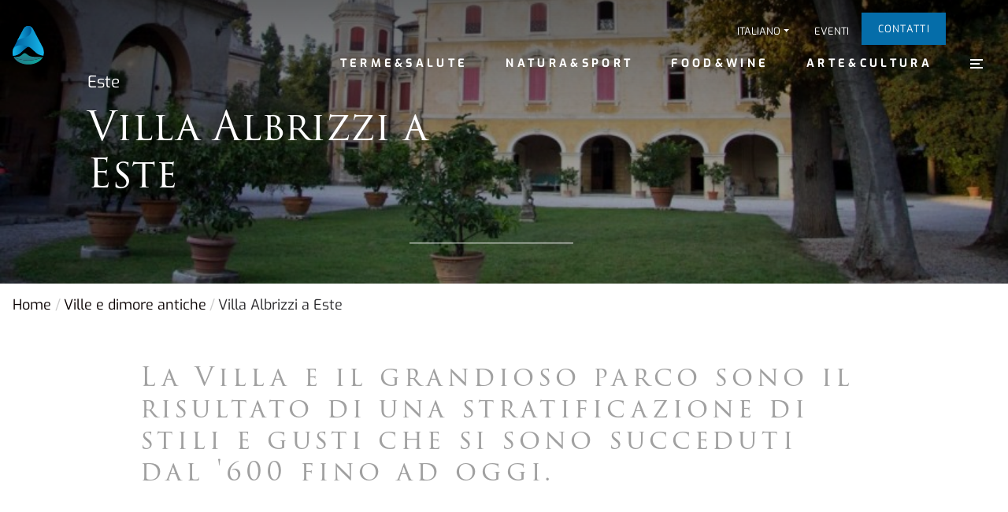

--- FILE ---
content_type: text/html; charset=UTF-8
request_url: https://www.visitabanomontegrotto.com/ville/villa-albrizzi-este/
body_size: 14732
content:

<!doctype html>
<!--[if lt IE 9]><html class="no-js no-svg ie lt-ie9 lt-ie8 lt-ie7" lang="it-IT"> <![endif]-->
<!--[if IE 9]><html class="no-js no-svg ie ie9 lt-ie9 lt-ie8" lang="it-IT"> <![endif]-->
<!--[if gt IE 9]><!--><html class="no-js no-svg " lang="it-IT"> <!--<![endif]-->
<head><meta charset="UTF-8" /><script>if(navigator.userAgent.match(/MSIE|Internet Explorer/i)||navigator.userAgent.match(/Trident\/7\..*?rv:11/i)){var href=document.location.href;if(!href.match(/[?&]nowprocket/)){if(href.indexOf("?")==-1){if(href.indexOf("#")==-1){document.location.href=href+"?nowprocket=1"}else{document.location.href=href.replace("#","?nowprocket=1#")}}else{if(href.indexOf("#")==-1){document.location.href=href+"&nowprocket=1"}else{document.location.href=href.replace("#","&nowprocket=1#")}}}}</script><script>class RocketLazyLoadScripts{constructor(){this.v="1.2.3",this.triggerEvents=["keydown","mousedown","mousemove","touchmove","touchstart","touchend","wheel"],this.userEventHandler=this._triggerListener.bind(this),this.touchStartHandler=this._onTouchStart.bind(this),this.touchMoveHandler=this._onTouchMove.bind(this),this.touchEndHandler=this._onTouchEnd.bind(this),this.clickHandler=this._onClick.bind(this),this.interceptedClicks=[],window.addEventListener("pageshow",t=>{this.persisted=t.persisted}),window.addEventListener("DOMContentLoaded",()=>{this._preconnect3rdParties()}),this.delayedScripts={normal:[],async:[],defer:[]},this.trash=[],this.allJQueries=[]}_addUserInteractionListener(t){if(document.hidden){t._triggerListener();return}this.triggerEvents.forEach(e=>window.addEventListener(e,t.userEventHandler,{passive:!0})),window.addEventListener("touchstart",t.touchStartHandler,{passive:!0}),window.addEventListener("mousedown",t.touchStartHandler),document.addEventListener("visibilitychange",t.userEventHandler)}_removeUserInteractionListener(){this.triggerEvents.forEach(t=>window.removeEventListener(t,this.userEventHandler,{passive:!0})),document.removeEventListener("visibilitychange",this.userEventHandler)}_onTouchStart(t){"HTML"!==t.target.tagName&&(window.addEventListener("touchend",this.touchEndHandler),window.addEventListener("mouseup",this.touchEndHandler),window.addEventListener("touchmove",this.touchMoveHandler,{passive:!0}),window.addEventListener("mousemove",this.touchMoveHandler),t.target.addEventListener("click",this.clickHandler),this._renameDOMAttribute(t.target,"onclick","rocket-onclick"),this._pendingClickStarted())}_onTouchMove(t){window.removeEventListener("touchend",this.touchEndHandler),window.removeEventListener("mouseup",this.touchEndHandler),window.removeEventListener("touchmove",this.touchMoveHandler,{passive:!0}),window.removeEventListener("mousemove",this.touchMoveHandler),t.target.removeEventListener("click",this.clickHandler),this._renameDOMAttribute(t.target,"rocket-onclick","onclick"),this._pendingClickFinished()}_onTouchEnd(t){window.removeEventListener("touchend",this.touchEndHandler),window.removeEventListener("mouseup",this.touchEndHandler),window.removeEventListener("touchmove",this.touchMoveHandler,{passive:!0}),window.removeEventListener("mousemove",this.touchMoveHandler)}_onClick(t){t.target.removeEventListener("click",this.clickHandler),this._renameDOMAttribute(t.target,"rocket-onclick","onclick"),this.interceptedClicks.push(t),t.preventDefault(),t.stopPropagation(),t.stopImmediatePropagation(),this._pendingClickFinished()}_replayClicks(){window.removeEventListener("touchstart",this.touchStartHandler,{passive:!0}),window.removeEventListener("mousedown",this.touchStartHandler),this.interceptedClicks.forEach(t=>{t.target.dispatchEvent(new MouseEvent("click",{view:t.view,bubbles:!0,cancelable:!0}))})}_waitForPendingClicks(){return new Promise(t=>{this._isClickPending?this._pendingClickFinished=t:t()})}_pendingClickStarted(){this._isClickPending=!0}_pendingClickFinished(){this._isClickPending=!1}_renameDOMAttribute(t,e,r){t.hasAttribute&&t.hasAttribute(e)&&(event.target.setAttribute(r,event.target.getAttribute(e)),event.target.removeAttribute(e))}_triggerListener(){this._removeUserInteractionListener(this),"loading"===document.readyState?document.addEventListener("DOMContentLoaded",this._loadEverythingNow.bind(this)):this._loadEverythingNow()}_preconnect3rdParties(){let t=[];document.querySelectorAll("script[type=rocketlazyloadscript]").forEach(e=>{if(e.hasAttribute("src")){let r=new URL(e.src).origin;r!==location.origin&&t.push({src:r,crossOrigin:e.crossOrigin||"module"===e.getAttribute("data-rocket-type")})}}),t=[...new Map(t.map(t=>[JSON.stringify(t),t])).values()],this._batchInjectResourceHints(t,"preconnect")}async _loadEverythingNow(){this.lastBreath=Date.now(),this._delayEventListeners(this),this._delayJQueryReady(this),this._handleDocumentWrite(),this._registerAllDelayedScripts(),this._preloadAllScripts(),await this._loadScriptsFromList(this.delayedScripts.normal),await this._loadScriptsFromList(this.delayedScripts.defer),await this._loadScriptsFromList(this.delayedScripts.async);try{await this._triggerDOMContentLoaded(),await this._triggerWindowLoad()}catch(t){console.error(t)}window.dispatchEvent(new Event("rocket-allScriptsLoaded")),this._waitForPendingClicks().then(()=>{this._replayClicks()}),this._emptyTrash()}_registerAllDelayedScripts(){document.querySelectorAll("script[type=rocketlazyloadscript]").forEach(t=>{t.hasAttribute("data-rocket-src")?t.hasAttribute("async")&&!1!==t.async?this.delayedScripts.async.push(t):t.hasAttribute("defer")&&!1!==t.defer||"module"===t.getAttribute("data-rocket-type")?this.delayedScripts.defer.push(t):this.delayedScripts.normal.push(t):this.delayedScripts.normal.push(t)})}async _transformScript(t){return new Promise((await this._littleBreath(),navigator.userAgent.indexOf("Firefox/")>0||""===navigator.vendor)?e=>{let r=document.createElement("script");[...t.attributes].forEach(t=>{let e=t.nodeName;"type"!==e&&("data-rocket-type"===e&&(e="type"),"data-rocket-src"===e&&(e="src"),r.setAttribute(e,t.nodeValue))}),t.text&&(r.text=t.text),r.hasAttribute("src")?(r.addEventListener("load",e),r.addEventListener("error",e)):(r.text=t.text,e());try{t.parentNode.replaceChild(r,t)}catch(i){e()}}:async e=>{function r(){t.setAttribute("data-rocket-status","failed"),e()}try{let i=t.getAttribute("data-rocket-type"),n=t.getAttribute("data-rocket-src");t.text,i?(t.type=i,t.removeAttribute("data-rocket-type")):t.removeAttribute("type"),t.addEventListener("load",function r(){t.setAttribute("data-rocket-status","executed"),e()}),t.addEventListener("error",r),n?(t.removeAttribute("data-rocket-src"),t.src=n):t.src="data:text/javascript;base64,"+window.btoa(unescape(encodeURIComponent(t.text)))}catch(s){r()}})}async _loadScriptsFromList(t){let e=t.shift();return e&&e.isConnected?(await this._transformScript(e),this._loadScriptsFromList(t)):Promise.resolve()}_preloadAllScripts(){this._batchInjectResourceHints([...this.delayedScripts.normal,...this.delayedScripts.defer,...this.delayedScripts.async],"preload")}_batchInjectResourceHints(t,e){var r=document.createDocumentFragment();t.forEach(t=>{let i=t.getAttribute&&t.getAttribute("data-rocket-src")||t.src;if(i){let n=document.createElement("link");n.href=i,n.rel=e,"preconnect"!==e&&(n.as="script"),t.getAttribute&&"module"===t.getAttribute("data-rocket-type")&&(n.crossOrigin=!0),t.crossOrigin&&(n.crossOrigin=t.crossOrigin),t.integrity&&(n.integrity=t.integrity),r.appendChild(n),this.trash.push(n)}}),document.head.appendChild(r)}_delayEventListeners(t){let e={};function r(t,r){!function t(r){!e[r]&&(e[r]={originalFunctions:{add:r.addEventListener,remove:r.removeEventListener},eventsToRewrite:[]},r.addEventListener=function(){arguments[0]=i(arguments[0]),e[r].originalFunctions.add.apply(r,arguments)},r.removeEventListener=function(){arguments[0]=i(arguments[0]),e[r].originalFunctions.remove.apply(r,arguments)});function i(t){return e[r].eventsToRewrite.indexOf(t)>=0?"rocket-"+t:t}}(t),e[t].eventsToRewrite.push(r)}function i(t,e){let r=t[e];Object.defineProperty(t,e,{get:()=>r||function(){},set(i){t["rocket"+e]=r=i}})}r(document,"DOMContentLoaded"),r(window,"DOMContentLoaded"),r(window,"load"),r(window,"pageshow"),r(document,"readystatechange"),i(document,"onreadystatechange"),i(window,"onload"),i(window,"onpageshow")}_delayJQueryReady(t){let e;function r(r){if(r&&r.fn&&!t.allJQueries.includes(r)){r.fn.ready=r.fn.init.prototype.ready=function(e){return t.domReadyFired?e.bind(document)(r):document.addEventListener("rocket-DOMContentLoaded",()=>e.bind(document)(r)),r([])};let i=r.fn.on;r.fn.on=r.fn.init.prototype.on=function(){if(this[0]===window){function t(t){return t.split(" ").map(t=>"load"===t||0===t.indexOf("load.")?"rocket-jquery-load":t).join(" ")}"string"==typeof arguments[0]||arguments[0]instanceof String?arguments[0]=t(arguments[0]):"object"==typeof arguments[0]&&Object.keys(arguments[0]).forEach(e=>{let r=arguments[0][e];delete arguments[0][e],arguments[0][t(e)]=r})}return i.apply(this,arguments),this},t.allJQueries.push(r)}e=r}r(window.jQuery),Object.defineProperty(window,"jQuery",{get:()=>e,set(t){r(t)}})}async _triggerDOMContentLoaded(){this.domReadyFired=!0,await this._littleBreath(),document.dispatchEvent(new Event("rocket-DOMContentLoaded")),await this._littleBreath(),window.dispatchEvent(new Event("rocket-DOMContentLoaded")),await this._littleBreath(),document.dispatchEvent(new Event("rocket-readystatechange")),await this._littleBreath(),document.rocketonreadystatechange&&document.rocketonreadystatechange()}async _triggerWindowLoad(){await this._littleBreath(),window.dispatchEvent(new Event("rocket-load")),await this._littleBreath(),window.rocketonload&&window.rocketonload(),await this._littleBreath(),this.allJQueries.forEach(t=>t(window).trigger("rocket-jquery-load")),await this._littleBreath();let t=new Event("rocket-pageshow");t.persisted=this.persisted,window.dispatchEvent(t),await this._littleBreath(),window.rocketonpageshow&&window.rocketonpageshow({persisted:this.persisted})}_handleDocumentWrite(){let t=new Map;document.write=document.writeln=function(e){let r=document.currentScript;r||console.error("WPRocket unable to document.write this: "+e);let i=document.createRange(),n=r.parentElement,s=t.get(r);void 0===s&&(s=r.nextSibling,t.set(r,s));let a=document.createDocumentFragment();i.setStart(a,0),a.appendChild(i.createContextualFragment(e)),n.insertBefore(a,s)}}async _littleBreath(){Date.now()-this.lastBreath>45&&(await this._requestAnimFrame(),this.lastBreath=Date.now())}async _requestAnimFrame(){return document.hidden?new Promise(t=>setTimeout(t)):new Promise(t=>requestAnimationFrame(t))}_emptyTrash(){this.trash.forEach(t=>t.remove())}static run(){let t=new RocketLazyLoadScripts;t._addUserInteractionListener(t)}}RocketLazyLoadScripts.run();</script>
    
    <meta name="description" content="Nel cuore della natura nei Colli Euganei il benessere delle terme. fanghi, massaggi, piscine termali, cure e trattamenti, relax, spa, sport ed eventi.">
    <link rel="stylesheet" href="https://www.visitabanomontegrotto.com/wp-content/themes/vam/style.css" type="text/css" media="screen" />
    <meta http-equiv="ScreenOrientation" content="autoRotate:disabled">
    
    <meta http-equiv="X-UA-Compatible" content="IE=edge">
    <meta name="viewport" content="width=device-width, initial-scale=1">
    <link rel="author" href="https://www.visitabanomontegrotto.com/wp-content/themes/vam/humans.txt" />
    <link rel="pingback" href="https://www.visitabanomontegrotto.com/xmlrpc.php" />
    <link rel="profile" href="https://gmpg.org/xfn/11">

    <!-- Safari Pinned Tab Icon -->
    <link rel="mask-icon" href="https://www.visitabanomontegrotto.com/wp-content/themes/vam/assets/img/icons/safari-pinned-tab.svg" color="#FFF">

    <!-- Android Browser Status Bar Color -->
    <meta name="theme-color" content="#2C1B3D">

    <link rel="icon" type="image/png" href="https://www.visitabanomontegrotto.com/wp-content/themes/vam/dist/img/icons/favicon.png" sizes="16x16">

    <meta name='robots' content='index, follow, max-image-preview:large, max-snippet:-1, max-video-preview:-1' />
<link rel="alternate" hreflang="it-it" href="https://www.visitabanomontegrotto.com/ville/villa-albrizzi-este/" />
<link rel="alternate" hreflang="en-us" href="https://www.visitabanomontegrotto.com/en/venetian-villas/villa-albrizzi-este/" />
<link rel="alternate" hreflang="x-default" href="https://www.visitabanomontegrotto.com/ville/villa-albrizzi-este/" />

<!-- Google Tag Manager for WordPress by gtm4wp.com -->
<script data-cfasync="false" data-pagespeed-no-defer>
	var gtm4wp_datalayer_name = "dataLayer";
	var dataLayer = dataLayer || [];
</script>
<!-- End Google Tag Manager for WordPress by gtm4wp.com -->
	<!-- This site is optimized with the Yoast SEO plugin v20.11 - https://yoast.com/wordpress/plugins/seo/ -->
	<title>Villa Albrizzi a Este | Thermae Abano Montegrotto</title>
	<meta name="description" content="Villa Albrizzi a Este - La Villa e il grandioso parco sono il risultato di una stratificazione di stili e gusti che si sono succeduti dal &#039;600 fino ad oggi." />
	<link rel="canonical" href="https://www.visitabanomontegrotto.com/ville/villa-albrizzi-este/" />
	<meta property="og:locale" content="it_IT" />
	<meta property="og:type" content="article" />
	<meta property="og:title" content="Villa Albrizzi a Este | Thermae Abano Montegrotto" />
	<meta property="og:description" content="Villa Albrizzi a Este - La Villa e il grandioso parco sono il risultato di una stratificazione di stili e gusti che si sono succeduti dal &#039;600 fino ad oggi." />
	<meta property="og:url" content="https://www.visitabanomontegrotto.com/ville/villa-albrizzi-este/" />
	<meta property="og:site_name" content="Thermae Abano Montegrotto" />
	<meta property="article:publisher" content="https://www.facebook.com/ThermaeAbanoMontegrotto.Italy/" />
	<meta property="article:published_time" content="2015-09-18T10:29:27+00:00" />
	<meta property="article:modified_time" content="2015-10-07T13:09:31+00:00" />
	<meta property="og:image" content="https://www.visitabanomontegrotto.com/wp-content/uploads/2015/09/Villa-Albrizzi-Este.jpeg" />
	<meta property="og:image:width" content="1280" />
	<meta property="og:image:height" content="517" />
	<meta property="og:image:type" content="image/jpeg" />
	<meta name="author" content="mattiabregolin" />
	<meta name="twitter:card" content="summary_large_image" />
	<meta name="twitter:label1" content="Scritto da" />
	<meta name="twitter:data1" content="mattiabregolin" />
	<meta name="twitter:label2" content="Tempo di lettura stimato" />
	<meta name="twitter:data2" content="2 minuti" />
	<script type="application/ld+json" class="yoast-schema-graph">{"@context":"https://schema.org","@graph":[{"@type":"Article","@id":"https://www.visitabanomontegrotto.com/ville/villa-albrizzi-este/#article","isPartOf":{"@id":"https://www.visitabanomontegrotto.com/ville/villa-albrizzi-este/"},"author":{"name":"mattiabregolin","@id":"https://www.visitabanomontegrotto.com/#/schema/person/240b3041a2fb1518a7a4e41ac7dc9c7a"},"headline":"Villa Albrizzi a Este","datePublished":"2015-09-18T10:29:27+00:00","dateModified":"2015-10-07T13:09:31+00:00","mainEntityOfPage":{"@id":"https://www.visitabanomontegrotto.com/ville/villa-albrizzi-este/"},"wordCount":313,"publisher":{"@id":"https://www.visitabanomontegrotto.com/#organization"},"image":{"@id":"https://www.visitabanomontegrotto.com/ville/villa-albrizzi-este/#primaryimage"},"thumbnailUrl":"https://www.visitabanomontegrotto.com/wp-content/uploads/2015/09/Villa-Albrizzi-Este.jpeg","articleSection":["Ville e dimore antiche"],"inLanguage":"it-IT"},{"@type":"WebPage","@id":"https://www.visitabanomontegrotto.com/ville/villa-albrizzi-este/","url":"https://www.visitabanomontegrotto.com/ville/villa-albrizzi-este/","name":"Villa Albrizzi a Este | Thermae Abano Montegrotto","isPartOf":{"@id":"https://www.visitabanomontegrotto.com/#website"},"primaryImageOfPage":{"@id":"https://www.visitabanomontegrotto.com/ville/villa-albrizzi-este/#primaryimage"},"image":{"@id":"https://www.visitabanomontegrotto.com/ville/villa-albrizzi-este/#primaryimage"},"thumbnailUrl":"https://www.visitabanomontegrotto.com/wp-content/uploads/2015/09/Villa-Albrizzi-Este.jpeg","datePublished":"2015-09-18T10:29:27+00:00","dateModified":"2015-10-07T13:09:31+00:00","description":"Villa Albrizzi a Este - La Villa e il grandioso parco sono il risultato di una stratificazione di stili e gusti che si sono succeduti dal '600 fino ad oggi.","breadcrumb":{"@id":"https://www.visitabanomontegrotto.com/ville/villa-albrizzi-este/#breadcrumb"},"inLanguage":"it-IT","potentialAction":[{"@type":"ReadAction","target":["https://www.visitabanomontegrotto.com/ville/villa-albrizzi-este/"]}]},{"@type":"ImageObject","inLanguage":"it-IT","@id":"https://www.visitabanomontegrotto.com/ville/villa-albrizzi-este/#primaryimage","url":"https://www.visitabanomontegrotto.com/wp-content/uploads/2015/09/Villa-Albrizzi-Este.jpeg","contentUrl":"https://www.visitabanomontegrotto.com/wp-content/uploads/2015/09/Villa-Albrizzi-Este.jpeg","width":1280,"height":517,"caption":"Villa Albrizzi Este"},{"@type":"BreadcrumbList","@id":"https://www.visitabanomontegrotto.com/ville/villa-albrizzi-este/#breadcrumb","itemListElement":[{"@type":"ListItem","position":1,"name":"Home","item":"https://www.visitabanomontegrotto.com/"},{"@type":"ListItem","position":2,"name":"Villa Albrizzi a Este"}]},{"@type":"WebSite","@id":"https://www.visitabanomontegrotto.com/#website","url":"https://www.visitabanomontegrotto.com/","name":"Thermae Abano Montegrotto","description":"Nel cuore della natura nei Colli Euganei il benessere delle terme. fanghi, massaggi, piscine termali, cure e trattamenti, relax, spa, sport ed eventi.","publisher":{"@id":"https://www.visitabanomontegrotto.com/#organization"},"potentialAction":[{"@type":"SearchAction","target":{"@type":"EntryPoint","urlTemplate":"https://www.visitabanomontegrotto.com/?s={search_term_string}"},"query-input":"required name=search_term_string"}],"inLanguage":"it-IT"},{"@type":"Organization","@id":"https://www.visitabanomontegrotto.com/#organization","name":"Thermae Abano Montegrotto","url":"https://www.visitabanomontegrotto.com/","logo":{"@type":"ImageObject","inLanguage":"it-IT","@id":"https://www.visitabanomontegrotto.com/#/schema/logo/image/","url":"https://www.visitabanomontegrotto.com/wp-content/uploads/2022/04/Logo-TCM_Verticale-e1649858175352.jpg","contentUrl":"https://www.visitabanomontegrotto.com/wp-content/uploads/2022/04/Logo-TCM_Verticale-e1649858175352.jpg","width":250,"height":208,"caption":"Thermae Abano Montegrotto"},"image":{"@id":"https://www.visitabanomontegrotto.com/#/schema/logo/image/"},"sameAs":["https://www.facebook.com/ThermaeAbanoMontegrotto.Italy/","https://www.instagram.com/thermae_abano_montegrotto/?hl=it"]},{"@type":"Person","@id":"https://www.visitabanomontegrotto.com/#/schema/person/240b3041a2fb1518a7a4e41ac7dc9c7a","name":"mattiabregolin"}]}</script>
	<!-- / Yoast SEO plugin. -->


<link rel='dns-prefetch' href='//cdnjs.cloudflare.com' />
<link rel='dns-prefetch' href='//cdn.jsdelivr.net' />
<link rel='dns-prefetch' href='//vjs.zencdn.net' />

<link rel="alternate" type="application/rss+xml" title="Thermae Abano Montegrotto &raquo; Feed" href="https://www.visitabanomontegrotto.com/feed/" />
<link rel="alternate" type="application/rss+xml" title="Thermae Abano Montegrotto &raquo; Feed dei commenti" href="https://www.visitabanomontegrotto.com/comments/feed/" />
<link data-minify="1" rel='stylesheet' id='wpml-blocks-css' href='https://www.visitabanomontegrotto.com/wp-content/cache/min/1/wp-content/plugins/sitepress-multilingual-cms/dist/css/blocks/styles.css?ver=1763701240' type='text/css' media='all' />
<link data-minify="1" rel='stylesheet' id='contact-form-7-css' href='https://www.visitabanomontegrotto.com/wp-content/cache/min/1/wp-content/plugins/contact-form-7/includes/css/styles.css?ver=1763701240' type='text/css' media='all' />
<link data-minify="1" rel='stylesheet' id='dg-grid-css-css' href='https://www.visitabanomontegrotto.com/wp-content/cache/min/1/wp-content/plugins/duofaq-responsive-flat-simple-faq/duogeek/inc/dg-grid.css?ver=1763701240' type='text/css' media='all' />
<link data-minify="1" rel='stylesheet' id='ui_accordion_css-css' href='https://www.visitabanomontegrotto.com/wp-content/cache/min/1/wp-content/plugins/duofaq-responsive-flat-simple-faq/duo-faq-files/inc/css/orange.css?ver=1763701240' type='text/css' media='all' />
<link data-minify="1" rel='stylesheet' id='accordion_css-css' href='https://www.visitabanomontegrotto.com/wp-content/cache/min/1/wp-content/plugins/duofaq-responsive-flat-simple-faq/duo-faq-files/inc/css/faqs.css?ver=1763701240' type='text/css' media='all' />
<link data-minify="1" rel='stylesheet' id='flexy-breadcrumb-css' href='https://www.visitabanomontegrotto.com/wp-content/cache/min/1/wp-content/plugins/flexy-breadcrumb/public/css/flexy-breadcrumb-public.css?ver=1763701240' type='text/css' media='all' />
<link data-minify="1" rel='stylesheet' id='flexy-breadcrumb-font-awesome-css' href='https://www.visitabanomontegrotto.com/wp-content/cache/min/1/wp-content/plugins/flexy-breadcrumb/public/css/font-awesome.min.css?ver=1763701240' type='text/css' media='all' />
<link data-minify="1" rel='stylesheet' id='wp-downloadmanager-css' href='https://www.visitabanomontegrotto.com/wp-content/cache/min/1/wp-content/plugins/wp-downloadmanager/download-css.css?ver=1763701240' type='text/css' media='all' />
<link data-minify="1" rel='stylesheet' id='style-css' href='https://www.visitabanomontegrotto.com/wp-content/cache/min/1/wp-content/plugins/youtube-video-gallery/templates/style.css?ver=1763701240' type='text/css' media='all' />
<link rel='stylesheet' id='wpml-menu-item-0-css' href='https://www.visitabanomontegrotto.com/wp-content/plugins/sitepress-multilingual-cms/templates/language-switchers/menu-item/style.min.css?ver=1' type='text/css' media='all' />
<link data-minify="1" rel='stylesheet' id='bootstrap-css' href='https://www.visitabanomontegrotto.com/wp-content/cache/min/1/npm/bootstrap@4.6.1/dist/css/bootstrap.min.css?ver=1763701240' type='text/css' media='all' />
<link data-minify="1" rel='stylesheet' id='slick-css' href='https://www.visitabanomontegrotto.com/wp-content/cache/min/1/ajax/libs/slick-carousel/1.9.0/slick.min.css?ver=1763701240' type='text/css' media='all' />
<link data-minify="1" rel='stylesheet' id='tiny-slider-css' href='https://www.visitabanomontegrotto.com/wp-content/cache/min/1/ajax/libs/tiny-slider/2.9.2/tiny-slider.css?ver=1763701240' type='text/css' media='all' />
<link data-minify="1" rel='stylesheet' id='lightgallery-css' href='https://www.visitabanomontegrotto.com/wp-content/cache/min/1/ajax/libs/lightgallery/1.7.1/css/lightgallery.min.css?ver=1763701240' type='text/css' media='all' />
<link data-minify="1" rel='stylesheet' id='video-js-css' href='https://www.visitabanomontegrotto.com/wp-content/cache/min/1/4.12/video-js.css?ver=1763701240' type='text/css' media='all' />
<script type="text/javascript" src="https://www.visitabanomontegrotto.com/wp-includes/js/jquery/jquery.min.js?ver=3.7.1" id="jquery-core-js" defer></script>
<script type="text/javascript" src="https://www.visitabanomontegrotto.com/wp-includes/js/jquery/jquery-migrate.min.js?ver=3.4.1" id="jquery-migrate-js" defer></script>
<script type="text/javascript" id="events-manager-js-extra">window.addEventListener('DOMContentLoaded', function() {
/* <![CDATA[ */
var EM = {"ajaxurl":"https:\/\/www.visitabanomontegrotto.com\/wp-admin\/admin-ajax.php?em_lang=it_IT&lang=it","locationajaxurl":"https:\/\/www.visitabanomontegrotto.com\/wp-admin\/admin-ajax.php?action=locations_search&em_lang=it_IT&lang=it","firstDay":"1","locale":"it","dateFormat":"yy-mm-dd","ui_css":"https:\/\/www.visitabanomontegrotto.com\/wp-content\/plugins\/events-manager\/includes\/css\/jquery-ui\/build.min.css","show24hours":"1","is_ssl":"1","autocomplete_limit":"10","calendar":{"breakpoints":{"small":560,"medium":908,"large":false}},"datepicker":{"format":"d\/m\/Y","locale":"it"},"search":{"breakpoints":{"small":650,"medium":850,"full":false}},"txt_search":"Ricerca","txt_searching":"Ricerca in corso...","txt_loading":"Caricamento in corso ..."};
/* ]]> */
});</script>
<script data-minify="1" type="text/javascript" src="https://www.visitabanomontegrotto.com/wp-content/cache/min/1/wp-content/plugins/events-manager/includes/js/events-manager.js?ver=1763701240" id="events-manager-js" defer></script>
<script type="text/javascript" src="https://www.visitabanomontegrotto.com/wp-content/plugins/events-manager/includes/external/flatpickr/l10n/it.min.js?ver=6.1.5" id="em-flatpickr-localization-js" defer></script>
<script type="text/javascript" src="https://www.visitabanomontegrotto.com/wp-content/plugins/youtube-video-gallery/templates/script.js?ver=54030eff849ce7b9cdbb9ab272c5f1b4" id="script-js" defer></script>
<link rel="EditURI" type="application/rsd+xml" title="RSD" href="https://www.visitabanomontegrotto.com/xmlrpc.php?rsd" />

<link rel='shortlink' href='https://www.visitabanomontegrotto.com/?p=6556' />
<meta name="generator" content="WPML ver:4.6.4 stt:61,1,4,3,27,47;" />

            <style type="text/css">              
                
                /* Background color */
                .fbc-page .fbc-wrap .fbc-items {
                    background-color: transparent;
                }
                /* Items font size */
                .fbc-page .fbc-wrap .fbc-items li {
                    font-size: 18px;
                }
                
                /* Items' link color */
                .fbc-page .fbc-wrap .fbc-items li a {
                    color: #0a0202;                    
                }
                
                /* Seprator color */
                .fbc-page .fbc-wrap .fbc-items li .fbc-separator {
                    color: #cccccc;
                }
                
                /* Active item & end-text color */
                .fbc-page .fbc-wrap .fbc-items li.active span,
                .fbc-page .fbc-wrap .fbc-items li .fbc-end-text {
                    color: #27272a;
                    font-size: 18px;
                }
            </style>

            
<!-- Google Tag Manager for WordPress by gtm4wp.com -->
<!-- GTM Container placement set to manual -->
<script data-cfasync="false" data-pagespeed-no-defer type="text/javascript">
	var dataLayer_content = {"pagePostType":"post","pagePostType2":"single-post","pageCategory":["ville"],"pagePostAuthor":"mattiabregolin"};
	dataLayer.push( dataLayer_content );
</script>
<script type="rocketlazyloadscript" data-cfasync="false">
(function(w,d,s,l,i){w[l]=w[l]||[];w[l].push({'gtm.start':
new Date().getTime(),event:'gtm.js'});var f=d.getElementsByTagName(s)[0],
j=d.createElement(s),dl=l!='dataLayer'?'&l='+l:'';j.async=true;j.src=
'//www.googletagmanager.com/gtm.'+'js?id='+i+dl;f.parentNode.insertBefore(j,f);
})(window,document,'script','dataLayer','GTM-MWBR6BQ');
</script>
<!-- End Google Tag Manager -->
<!-- End Google Tag Manager for WordPress by gtm4wp.com --><style type='text/css'>ul.rp4wp-posts-list {float: left;}
					.rp4wp-col {
						width: 100%;
						margin-bottom: 30px;
						list-style:none;
						box-sizing: border-box;
						overflow:hidden;
						float: left;
					}
					.rp4wp_component_wrapper {
						width: 100%;
						float: left;
					}
					.rp4wp_component {
						width: 100%;
						padding: 0 0 5%;
						box-sizing: border-box;
						float: left;
						overflow: hidden;
					}
					.rp4wp_component a {border:0;}
					.rp4wp_component_image a {display:block; height:100%} .rp4wp_component_image img {width:100%;height:100%;}
					.rp4wp_component_title a {text-decoration: none; font-weight: bold; border: 0;}

					@media (min-width: 768px) {
						.rp4wp-col {
							width: 51%;
							height:325px;
							padding: 0 2%;

						}
						.rp4wp-col-first {
							width: 49%;
							padding-left:0;
							padding-right: 2%;
						}
						.rp4wp-col-last {
							width: 49%;
							padding-right:0;
							padding-left: 2%;
						}
						.rp4wp_component_wrapper {
							width: 50%;
						}
						.rp4wp_component_wrapper_left {
							padding-right: 5%;
						}
						.rp4wp_component_wrapper_right {
							padding-left:5%;
						}
					}
			.rp4wp_component_2{
					height: 20%;
				}.rp4wp_component_3{
					height: 40%;
				}</style>


    <!-- ⚠️ The link below are for DEVELOPMENT PURPOSE ONLY -->
    <!-- In DEPLOY fase you'll put the links in the function.php inside the enqueue_assets(), via CDN for vendors -->
    <link data-minify="1" rel="stylesheet" href="https://www.visitabanomontegrotto.com/wp-content/cache/min/1/wp-content/themes/vam/dist/css/main.min.css?ver=1763701240" type="text/css" media="screen" />
    <meta property="og:image" content="https://www.visitvo.it/wp-content/uploads/2020/06/visitvo.jpg" />
    <!-- Global site tag (gtag.js) - Google Analytics -->
    <!-- Google Tag Manager -->
    <script type="rocketlazyloadscript" data-rocket-type="text/javascript">(function(w,d,s,l,i){w[l]=w[l]||[];w[l].push({'gtm.start':
    new Date().getTime(),event:'gtm.js'});var f=d.getElementsByTagName(s)[0],
    j=d.createElement(s),dl=l!='dataLayer'?'&l='+l:'';j.async=true;j.src=
    'https://www.googletagmanager.com/gtm.js?id='+i+dl;f.parentNode.insertBefore(j,f);
    })(window,document,'script','dataLayer','GTM-MWBR6BQ');</script>
    <!-- End Google Tag Manager -->
    <script type="rocketlazyloadscript" async data-rocket-src="https://www.googletagmanager.com/gtag/js?id=UA-154689439-6"></script>
    <script type="rocketlazyloadscript">
      window.dataLayer = window.dataLayer || [];
      function gtag(){dataLayer.push(arguments);}
      gtag('js', new Date());
    
      gtag('config', 'UA-154689439-6');
    </script>
</head>
<body class="page-article" data-template="base.twig">

    
    <header class="header" >
                    <div class="container-fluid">
    <div class="row align-items-center justify-content-between position-relative">
        <div class="logo-container">
            <a href="https://www.visitabanomontegrotto.com" class="">
                <img loading="lazy" src="https://www.visitabanomontegrotto.com/wp-content/themes/vam/assets/img/vectors/pictogram-thermae.svg" class="img-fluid logo animation fade-in-up" />
            </a>
        </div>

        <div class="col">
            <!-- TOP Header -->
            <nav class="navbar d-flex justify-content-end pl-0 pr-4 p-md-0 top-header">
                <ul class="nav align-items-center list-unstyled mx-auto mr-md-5 ml-auto">
                    <li class="nav-item highcontrast d-none">
                        <button id="highcontrast" class="nav-link">
                            <i class="icon-highcontrast"></i> Alto contrasto
                        </button>
                    </li>
                                                            <li class="nav-item menu-item wpml-ls-slot-673 wpml-ls-item wpml-ls-item-it wpml-ls-current-language wpml-ls-menu-item wpml-ls-first-item menu-item-type-wpml_ls_menu_item menu-item-object-wpml_ls_menu_item menu-item-wpml-ls-673-it menu-item-has-children dropdown">
            <a class="nav-link dropdown-toggle" href="#" data-toggle="dropdown" role="button" aria-haspopup="true" aria-expanded="false">
<span class="wpml-ls-native" lang="it">Italiano</span></a>
                        <div class="dropdown-menu">
                                    <a class="dropdown-item" target="" href="https://www.visitabanomontegrotto.com/en/venetian-villas/villa-albrizzi-este/">
<span class="wpml-ls-native" lang="en">English</span></a>
                            </div>
                    </li>
            
                    <li class="d-none d-md-block nav-item">
                        <a href="https://www.visitabanomontegrotto.com/events/" class="nav-link">Eventi</a>
                    </li>
                    <li class="d-none d-md-block">
                        <a href="https://www.visitabanomontegrotto.com/contatti/" class="btn-blue cta-contact">Contatti</a>
                    </li>
                </ul>
            </nav>

            <!-- MAIN HEADER -->
            <div class="row align-items-center justify-content-end main-header">
                <!-- Left Menu (MAIN) -->
                <nav class="navbar navbar-expand-lg navbar-light d-none d-lg-block main-nav">

                    <div class="" id="main-nav">
                        <img loading="lazy" id="headerLogo" src="https://www.visitabanomontegrotto.com/wp-content/themes/vam/dist/img/vectors/thermae-lettering-k.svg" class="d-md-none img-fluid ml-3 mb-5 logo">
                            
    <ul class="navbar list-unstyled menu">
                        <li class="nav-item terme-amp;salute  menu-item menu-item-type-post_type menu-item-object-page menu-item-48679 ">
            <a class="nav-link" target="" href="https://www.visitabanomontegrotto.com/terme/" data-children='
            []'>Terme&amp;Salute</a>
                    </li>
                        <li class="nav-item natura-amp;sport  menu-item menu-item-type-post_type menu-item-object-page menu-item-64126 ">
            <a class="nav-link" target="" href="https://www.visitabanomontegrotto.com/naturasport/" data-children='
            []'>Natura&amp;Sport</a>
                    </li>
                        <li class="nav-item food-amp;wine  menu-item menu-item-type-post_type menu-item-object-page menu-item-64122 ">
            <a class="nav-link" target="" href="https://www.visitabanomontegrotto.com/foodwine/" data-children='
            []'>Food&amp;Wine</a>
                    </li>
                        <li class="nav-item arte-amp;cultura  menu-item menu-item-type-post_type menu-item-object-page menu-item-64121 ">
            <a class="nav-link" target="" href="https://www.visitabanomontegrotto.com/artecultura/" data-children='
            []'>Arte&amp;Cultura</a>
                    </li>
            </ul>
                            <a id="menu-closer" class="d-md-none mr-3 menu-closer" role="button" data-target="main-nav" aria-controls="navbarSupportedContent" aria-expanded="false" aria-label="Toggle navigation">
                            <img loading="lazy" src="https://www.visitabanomontegrotto.com/wp-content/themes/vam/dist/img/vectors/icon-close.svg" class="img-fluid" />
                        </a>
                    </div>
                </nav>

                <a id="menu-toggler" class="mr-3 menu-toggler" role="button" data-toggle="collapse" data-target="main-nav" aria-controls="navbarSupportedContent" aria-expanded="false" aria-label="Toggle navigation">
                    <span class="toggler-icon"></span>
                    <span class="toggler-icon"></span>
                    <span class="toggler-icon"></span>
                </a>
            </div>
        </div>
    </div>
</div>
<div id="main-navigation" class="d-flex align-items-lg-end main-navigation search-off">

    <a id="menu-closer" class="close-button-menu">
        <img loading="lazy" src="https://www.visitabanomontegrotto.com/wp-content/themes/vam/assets/img/vectors/close-button.svg" alt="">
    </a>

<div id="navigation-content" class="container-fluid navigation-content">
    <div class="row align-items-lg-center h-100">

        <aside class="topic-image">
            <img loading="lazy" src="https://www.visitabanomontegrotto.com/wp-content/uploads/2020/03/M.Danesin_Radison-1314B-1800x1101.jpg" alt="">
        </aside>

        <div class="col mt-lg-auto pl-xl-5 navigation-controls">
            <div class="row align-items-end h-100">
                <div class="col-12 col-lg-3 d-flex flex-column first-column">
                    <div class="d-none d-lg-flex align-items-center social-icon">
                                                                            <a class=""  href="https://www.facebook.com/ThermaeAbanoMontegrotto.Italy/" target="_blank">
                                <img loading="lazy" src="https://www.visitabanomontegrotto.com/wp-content/themes/vam/assets/img/vectors/icon-facebook.svg" alt="Facebook">
                            </a>
                                                                            <a class="" href="https://www.instagram.com/thermae_abano_montegrotto/?hl=it" target="_blank">
                                <img loading="lazy" src="https://www.visitabanomontegrotto.com/wp-content/themes/vam/assets/img/vectors/icon-instagram.svg" alt="Instagram">
                            </a>
                                                                            <a class=""  href="https://www.youtube.com/user/TermeEuganee" target="_blank">
                                <img loading="lazy" src="https://www.visitabanomontegrotto.com/wp-content/themes/vam/assets/img/vectors/icon-youtube.svg" alt="Youtube">
                            </a>
                                                                    </div>

                    <div class="d-none d-lg-block pt-lg-4 menu-logo">
                        <img loading="lazy" src="https://www.visitabanomontegrotto.com/wp-content/themes/vam/dist/img/vectors/thermae-lettering-k.svg" class="img-fluid" />
                    </div>
                </div>

                <div class="col-12 col-lg-8 offset-lg-1 second-column">
                    
                    <div id="interactive-container" class="row">
                        <div class="col-12 col-lg-4 topic-option-menu">
                            <div class="row px-3 px-lg-0 mx-lg-0 option-menu d-none">
                                <nav class="service-menu">
                                    <ul class="d-flex d-lg-block list-unstyled mb-0 mb-md-3">
                                        <!-- <li class="my-2 nav-item dropdown">
                                            <a class=" dropdown-toggle" data-toggle="dropdown" href="#" role="button" aria-haspopup="true" aria-expanded="false">IT</a>
                                            <div class="dropdown-menu">
                                                <a class="dropdown-item" href="#">EN</a>
                                                <a class="dropdown-item" href="#">DE</a>
                                            </div>
                                        </li> -->
                                        <li class="my-2 language-menu">
                                            
<div
	 class="wpml-ls-statics-shortcode_actions wpml-ls wpml-ls-touch-device wpml-ls-legacy-dropdown js-wpml-ls-legacy-dropdown">
	<ul>

		<li tabindex="0" class="wpml-ls-slot-shortcode_actions wpml-ls-item wpml-ls-item-it wpml-ls-current-language wpml-ls-first-item wpml-ls-item-legacy-dropdown">
			<a href="#" class="js-wpml-ls-item-toggle wpml-ls-item-toggle">
                <span class="wpml-ls-native">Italiano</span></a>

			<ul class="wpml-ls-sub-menu">
				
					<li class="wpml-ls-slot-shortcode_actions wpml-ls-item wpml-ls-item-en wpml-ls-last-item">
						<a href="https://www.visitabanomontegrotto.com/en/venetian-villas/villa-albrizzi-este/" class="wpml-ls-link">
                            <span class="wpml-ls-native" lang="en">English</span><span class="wpml-ls-display"><span class="wpml-ls-bracket"> (</span>Inglese<span class="wpml-ls-bracket">)</span></span></a>
					</li>

							</ul>

		</li>

	</ul>
</div>
                                        </li>
                                                                            </ul>
                                </nav>
                            </div>

                                                        <img loading="lazy" src="https://www.visitabanomontegrotto.com/wp-content/themes/vam/dist/img/vectors/thermae-lettering-k.svg" class="img-fluid d-block d-lg-none my-4 menu-logo" />

                                                        <div id="parent-menu" class="row parent-menu">
                                <div class="col-12">
                                        
    <ul class="navbar list-unstyled p-0 menu">
                        <li class="nav-item terme-amp;salute  menu-item menu-item-type-post_type menu-item-object-page menu-item-65171 ">
            <a class="nav-link" target="" href="https://www.visitabanomontegrotto.com/terme/" data-children='
            []'>Terme&amp;Salute</a>
                    </li>
                        <li class="nav-item natura-amp;sport  menu-item menu-item-type-post_type menu-item-object-page menu-item-65168 ">
            <a class="nav-link" target="" href="https://www.visitabanomontegrotto.com/naturasport/" data-children='
            []'>Natura&amp;Sport</a>
                    </li>
                        <li class="nav-item food-amp;wine  menu-item menu-item-type-post_type menu-item-object-page menu-item-65170 ">
            <a class="nav-link" target="" href="https://www.visitabanomontegrotto.com/foodwine/" data-children='
            []'>Food&amp;Wine</a>
                    </li>
                        <li class="nav-item arte-amp;cultura  menu-item menu-item-type-post_type menu-item-object-page menu-item-65169 ">
            <a class="nav-link" target="" href="https://www.visitabanomontegrotto.com/artecultura/" data-children='
            []'>Arte&amp;Cultura</a>
                    </li>
                        <li class="nav-item acquista  menu-item menu-item-type-custom menu-item-object-custom menu-item-75043 ">
            <a class="nav-link" target="_blank" href="https://www.experienceabanomontegrotto.it/" data-children='
            []'>Acquista</a>
                    </li>
                        <li class="nav-item offerte  menu-item menu-item-type-custom menu-item-object-custom menu-item-65172 ">
            <a class="nav-link" target="" href="/booking/it/offerte" data-children='
            []'>Offerte</a>
                    </li>
                        <li class="nav-item hotel  menu-item menu-item-type-custom menu-item-object-custom menu-item-69638 ">
            <a class="nav-link" target="" href="/booking/lista-hotel" data-children='
            []'>Hotel</a>
                    </li>
            </ul>
                                    </div>
                            </div>
                        </div>

                        <div id="children-menu" class="col-12 col-lg-4 children-menu">
                                
    <ul class="navbar list-unstyled p-0 default active">
                        <li class="nav-item webcam  menu-item menu-item-type-post_type menu-item-object-page menu-item-50435 ">
            <a class="nav-link" target="" href="https://www.visitabanomontegrotto.com/webcam/" data-children='
            []'>Webcam</a>
                    </li>
                        <li class="nav-item videogallery  menu-item menu-item-type-post_type menu-item-object-page menu-item-48677 ">
            <a class="nav-link" target="" href="https://www.visitabanomontegrotto.com/videogallery/" data-children='
            []'>VideoGallery</a>
                    </li>
                        <li class="nav-item fotogallery  menu-item menu-item-type-post_type menu-item-object-page menu-item-48962 ">
            <a class="nav-link" target="" href="https://www.visitabanomontegrotto.com/fotogallery/" data-children='
            []'>FotoGallery</a>
                    </li>
                        <li class="nav-item brochure  menu-item menu-item-type-post_type menu-item-object-page menu-item-92467 ">
            <a class="nav-link" target="" href="https://www.visitabanomontegrotto.com/catalogue/" data-children='
            []'>Brochure</a>
                    </li>
                        <li class="nav-item eventi  menu-item menu-item-type-custom menu-item-object-custom menu-item-66118 ">
            <a class="nav-link" target="" href="/events" data-children='
            []'>Eventi</a>
                    </li>
                        <li class="nav-item comearrivare  menu-item menu-item-type-post_type menu-item-object-page menu-item-48674 ">
            <a class="nav-link" target="" href="https://www.visitabanomontegrotto.com/come-arrivare-come-muoversi/" data-children='
            []'>Come arrivare</a>
                    </li>
                        <li class="nav-item contatti  menu-item menu-item-type-post_type menu-item-object-page menu-item-65155 ">
            <a class="nav-link" target="" href="https://www.visitabanomontegrotto.com/contatti/" data-children='
            []'>Contatti</a>
                    </li>
                        <li class="nav-item chisiamo  menu-item menu-item-type-post_type menu-item-object-page menu-item-66185 ">
            <a class="nav-link" target="" href="https://www.visitabanomontegrotto.com/chi-siamo/" data-children='
            []'>Chi Siamo</a>
                    </li>
            </ul>
                            </div>

                                            </div>
                                    </div>
            </div>

            <div class="row no-gutters d-none d-lg-flex justify-content-between align-items-center mt-lg-5 mr-lg-5 mb-lg-3 copyright">
                <p>© 2025 - Thermae Abano Montegrotto - Terme Colli Marketing | C.F. e P.IVA 05179130280</p>
                <div class="services-link">
                    <a href="https://www.visitabanomontegrotto.com/privacy/">Privacy</a>
                    <span>-</span>
                    <a href="#">Credits</a>
                </div>
            </div>
        </div>
    </div>
</div>
</div>

<a id="floatingMenuToggler" class="menu-toggler" role="button" data-toggle="collapse" data-target="main-nav" aria-controls="navbarSupportedContent" aria-expanded="false" aria-label="Toggle navigation">
    <div class="m-auto icon-menu">
        <span class="toggler-icon"></span>
        <span class="toggler-icon"></span>
        <span class="toggler-icon"></span>
    </div>
</a>


<button id="btnBackTop" class="btn-arrow up"></button>
            </header>

    <div id="main-content" role="main" class="main-content">
        <div class="wrapper ">
            <section id="article-hero" class="article-top-header d-flex align-items-center" style="background-image: url('https://www.visitabanomontegrotto.com/wp-content/uploads/2015/09/Villa-Albrizzi-Este-848x342.jpeg'); " >
    <div class="container-fluid">
        <div class="row align-items-center">
            <div class="col-12 col-lg-6 align-items-center article-description animated" data-animation="">
                <span class="caption">Este</span>
                <h1 class="my-3 title">Villa Albrizzi a Este</h1>
                            </div>

            <div class="col-12 col-lg-6 align-self-end intro-header-article animated" data-animation="fade-in-simple">
                <span class="category-page"></span>
                <p class="my-3 intro-article"></p>
            </div>

        </div>
    </div>
</section>
<div class="article-breadcrumb">
    			<!-- Flexy Breadcrumb -->
			<div class="fbc fbc-page">

				<!-- Breadcrumb wrapper -->
				<div class="fbc-wrap">

					<!-- Ordered list-->
					<ol class="fbc-items" itemscope itemtype="https://schema.org/BreadcrumbList">
						            <li itemprop="itemListElement" itemscope itemtype="https://schema.org/ListItem">
                <span itemprop="name">
                    <!-- Home Link -->
                    <a itemprop="item" href="https://www.visitabanomontegrotto.com">
                    
                                                    <i class="fa fa-home" aria-hidden="true"></i>Home                    </a>
                </span>
                <meta itemprop="position" content="1" /><!-- Meta Position-->
             </li><li><span class="fbc-separator">/</span></li><li itemprop="itemListElement" itemscope="" itemtype="https://schema.org/ListItem"><span itemprop="name" title="Category Name"><a itemprop="item" id="47" href="https://www.visitabanomontegrotto.com/ville/" title="Ville e dimore antiche">Ville e dimore antiche</a></span><meta itemprop="position" content="2" /></li><li><span class="fbc-separator">/</span></li><li class="active" itemprop="itemListElement" itemscope itemtype="https://schema.org/ListItem"><span itemprop="name" title="Villa Albrizzi a Este">Villa Albrizzi a Este</span><meta itemprop="position" content="3" /></li>					</ol>
					<div class="clearfix"></div>
				</div>
			</div>
			
</div>

<section id="article-content" class="my-4 py-4">

    <div class="container animated" data-animation="fade-in-simple">
        <div class="row no-gutters">
            <div class="col-12 col-md-10 offset-md-1 mb-5 description-article">La Villa e il grandioso parco sono il risultato di una stratificazione di stili e gusti che si sono succeduti dal '600 fino ad oggi. <a href="https://www.visitabanomontegrotto.com/ville/villa-albrizzi-este/" class="read-more">Read More</a></div>
        </div>
    </div>

    <div class="container-fluid animated" data-animation="fade-in">
        <div class="row align-items-center justify-content-center content-media">
            <div class="col-12 col-md-2">
                            </div>
                            <div class="col-12 col-md-8">
                    <img loading="lazy" data-src="https://www.visitabanomontegrotto.com/wp-content/uploads/2015/09/Villa-Albrizzi-Este-848x342.jpeg" src="https://www.visitabanomontegrotto.com/wp-content/uploads/2015/09/Villa-Albrizzi-Este-2x0-c-default.jpeg" alt="Villa Albrizzi Este">
                </div>
                        <div class="col-12 col-md-2">
                            </div>
        </div>
    </div>

    <div class="container animated" data-animation="fade-in">
        <div class="row my-5 content-text">
            <div class="col-12 col-md-10 offset-md-1">
                <p style="text-align: justify">Il complesso di <strong>Villa Albrizzi</strong> è formato dalla villa, dalla barchessa, dal padiglione delle feste (serra settecentesca in ferro e vetro opera dello Japelli e conservato nel grande parco, utilizzato per concerti e come sala d’armi) con gli stucchi originali di fine &#8216;700 e dal grandioso parco ottocentesco di 3,5 ettari, piantumato con alberi secolari e ricco di reperti archeologici. Il parco è attraversato da due viali rettilinei, nel cui punto di intersezione è posta una fontana e al cui interno si trova un giardino all’italiana che, pur mantenuto e curato, è noto soprattutto da due illustrazioni settecentesche, una veduta a volo d’uccello del Franchetti e una pianta topografica della città d’Este. La villa in sè è un compatto volume di tre piani con finestre timpanate al piano nobile, al quale è collegato il volume esagonale della scala; al piano terra presenta un portico con cinque arcate che si aprono sulla corte ed è affiancata da una torretta. La villa e il parco, tuttora abitati dalla famiglia, sono il risultato di una stratificazione di stili e gusti che si sono succeduti dal &#8216;600 fino ad oggi; ciò ne fa una dimora di grande carattere con un’aria molto vissuta.</p>
<p style="text-align: justify">La proprietà di<strong> Villa Albrizzi </strong>fu acquistata nel 1666 da due fratelli di un’antica famiglia veneziana molto ricca e conosciuta. Carlo e Bartolomeo Zenobio restaurarono la villa che fu dei Cornaro già presente in loco e costruirono la nuova barchessa per il ricovero delle barche che navigavano nell’attiguo canale Bisatto. Nel 1783, l’ultimo membro della famiglia, Alba Zenobio, sposò Giovanni Battista Albrizzi. Per l&#8217;occasione venne costruito il salone, isolato e ricco di stucchi e specchiere. Tra il 1876 ed il 1883 vennero costruite due ali e venne ampliato il giardino comprendente quello della scomparsa Villa Bragadin: la famiglia Albrizzi lo arricchì di ulteriori elementi ispirati dal paesaggio dei giardini della Gran Bretagna e della Francia.</p>
<div class="rp4wp-related-posts rp4wp-related-post">

	<h3>Articoli Correlati</h3>	<ul class="rp4wp-posts-list">
			</ul>
	</div>
            </div>
        </div>
    </div>

    
    </section>
<style>
    
    #article-content .gallery-container .gallery img {
       cursor: pointer; 
    }
    
    .rp4wp-related-posts { display: none; }
    
    @media (max-width: 991.98px) {
        
        
            #article-content .gallery-container .gallery img {
            width: auto;
        }
    }
</style>
<script type="rocketlazyloadscript">window.addEventListener('DOMContentLoaded', function() {
        jQuery(function($){
            $(document).ready(function(e) {
                console.log($('.gallery-container').length);
            if($('.gallery-container').length>0) {
                //$('.gallery-container').append('.rp4wp-related-posts');  
                console.log("Test");
                $('.rp4wp-related-posts').detach().appendTo('.gallery-container:last-child');
            }
        })
        });
    });</script>

        </div>

            </div>
	
	
	<section id="partners" >
    <ul class="list-unstyled mt-4 mb-5 my-md-5 pt-md-3 pb-md-5 text-center partners">
        <li class="logo mx-lg-4">
            <img loading="lazy" src="https://www.visitabanomontegrotto.com/wp-content/themes/vam/dist/img/vectors/logo-tcm.svg" alt="" class="img-fluid" />
        </li>
        <li class="logo mx-lg-4">
            <img loading="lazy" src="https://www.visitabanomontegrotto.com/wp-content/themes/vam/dist/img/vectors/logo-stradadelvino.svg" alt="" class="img-fluid stradadelvino" />
        </li>
        <li class="logo mx-lg-4">
            <img loading="lazy" src="https://www.visitabanomontegrotto.com/wp-content/themes/vam/dist/img/logo-parcoregionalecolli.png" alt="" class="img-fluid" />
        </li>
        <li class="logo mx-lg-4">
            <img loading="lazy" src="https://www.visitabanomontegrotto.com/wp-content/themes/vam/dist/img/logo-centrostuditerme.png" alt="" class="img-fluid" />
        </li>
        <li class="logo mx-lg-4">
            <img loading="lazy" src="https://www.visitabanomontegrotto.com/wp-content/themes/vam/dist/img/logo-universita-padova.png" alt="" class="img-fluid" />
        </li>
        <li class="logo mx-lg-4">
            <img loading="lazy" src="https://www.visitabanomontegrotto.com/wp-content/themes/vam/dist/img/logo-regioneveneto.png" alt="" class="img-fluid" />
        </li>
    </ul>
</section>


    <footer id="footer">
                    <hr>
<div class="container py-3 disclaimer">
    <div class="row align-items-center">
        <div class="col-md-5 text-center">
            <a href="/PORFESR334D2019"><img loading="lazy" src="https://www.visitabanomontegrotto.com/wp-content/themes/vam/assets/img/por-fesr-n.png" alt="POR FESR / Regione del Veneto" class="img-fluid mb-3" style="height: 150px;"/></a>
        </div>
        <div class="col-md-3 text-center">
            <a href="/POC334D2020"><img loading="lazy" src="https://www.visitabanomontegrotto.com/wp-content/themes/vam/assets/img/poc.png" alt="POC / Regione del Veneto" class="img-fluid mb-3" style="height: 160px;"/></a>
        </div>
        <div class="col-md-4 text-center">
            <small style="display: block; width: 100%;">METEO</small>
            <a href="https://www.arpa.veneto.it/previsioni/it/html/meteo_pianura.php" target="_blank"><img loading="lazy" src="https://www.visitabanomontegrotto.com/wp-content/themes/vam/assets/img/arpav.jpg" alt="Arpav" class="img-fluid mb-3" height="300" style="height: 100px"/></a>
        </div>
            </div>
</div>
<hr>
<div class="container py-3">
    <div class="row menus">
        <div class="col-12 col-lg-3 d-flex flex-column first-column">
            <div class="row flex-column px-3 px-lg-0 mx-lg-0 option-menu">
                <nav class="d-none d-lg-block service-menu">
                    <ul class="list-unstyled">
                        <!-- <li class="nav-item dropdown">
                            <a class=" dropdown-toggle" data-toggle="dropdown" href="#" role="button" aria-haspopup="true" aria-expanded="false">IT</a>
                            <div class="dropdown-menu">
                                <a class="dropdown-item" href="#">EN</a>
                                <a class="dropdown-item" href="#">DE</a>
                            </div>
                        </li> -->
                        <li class="language-menu">
                            
<div
	 class="wpml-ls-statics-shortcode_actions wpml-ls wpml-ls-touch-device wpml-ls-legacy-dropdown js-wpml-ls-legacy-dropdown">
	<ul>

		<li tabindex="0" class="wpml-ls-slot-shortcode_actions wpml-ls-item wpml-ls-item-it wpml-ls-current-language wpml-ls-first-item wpml-ls-item-legacy-dropdown">
			<a href="#" class="js-wpml-ls-item-toggle wpml-ls-item-toggle">
                <span class="wpml-ls-native">Italiano</span></a>

			<ul class="wpml-ls-sub-menu">
				
					<li class="wpml-ls-slot-shortcode_actions wpml-ls-item wpml-ls-item-en wpml-ls-last-item">
						<a href="https://www.visitabanomontegrotto.com/en/venetian-villas/villa-albrizzi-este/" class="wpml-ls-link">
                            <span class="wpml-ls-native" lang="en">English</span><span class="wpml-ls-display"><span class="wpml-ls-bracket"> (</span>Inglese<span class="wpml-ls-bracket">)</span></span></a>
					</li>

							</ul>

		</li>

	</ul>
</div>
                        </li>
                                            <li class="nav-item menu-item wpml-ls-slot-673 wpml-ls-item wpml-ls-item-it wpml-ls-current-language wpml-ls-menu-item wpml-ls-first-item menu-item-type-wpml_ls_menu_item menu-item-object-wpml_ls_menu_item menu-item-wpml-ls-673-it menu-item-has-children dropdown">
            <a class="nav-link dropdown-toggle" href="#" data-toggle="dropdown" role="button" aria-haspopup="true" aria-expanded="false">
<span class="wpml-ls-native" lang="it">Italiano</span></a>
                        <div class="dropdown-menu">
                                    <a class="dropdown-item" target="" href="https://www.visitabanomontegrotto.com/en/venetian-villas/villa-albrizzi-este/">
<span class="wpml-ls-native" lang="en">English</span></a>
                            </div>
                    </li>
                                </ul>
                </nav>
                <div class="d-none d-lg-block mt-2 social-icon">
                                                                <a class=""  href="https://www.facebook.com/ThermaeAbanoMontegrotto.Italy/" target="_blank">
                            <img loading="lazy" src="https://www.visitabanomontegrotto.com/wp-content/themes/vam/assets/img/vectors/icon-facebook.svg" alt="Facebook">
                        </a>
                                                                <a class="" href="https://www.instagram.com/thermae_abano_montegrotto/?hl=it" target="_blank">
                            <img loading="lazy" src="https://www.visitabanomontegrotto.com/wp-content/themes/vam/assets/img/vectors/icon-instagram.svg" alt="Instagram">
                        </a>
                                                                <a class=""  href="https://www.youtube.com/user/TermeEuganee" target="_blank">
                            <img loading="lazy" src="https://www.visitabanomontegrotto.com/wp-content/themes/vam/assets/img/vectors/icon-youtube.svg" alt="Youtube">
                        </a>
                                    </div>
            </div>

            <div class="mt-auto mb-5 mb-lg-0 pt-lg-4 menu-logo">
                <img loading="lazy" src="https://www.visitabanomontegrotto.com/wp-content/themes/vam/dist/img/vectors/logo-thermaeabanomontegrotto-full.svg" class="img-fluid" />
            </div>
        </div>

        <div class="col-6 col-lg-2 offset-lg-1 menu-footer-1">
                
    <ul class="list-unstyled menu">
                        <li class="nav-item terme-amp;salute  menu-item menu-item-type-post_type menu-item-object-page menu-item-49010 ">
            <a class="nav-link" target="" href="https://www.visitabanomontegrotto.com/terme/" data-children='
            []'>Terme&amp;Salute</a>
                    </li>
                        <li class="nav-item natura-amp;sport  menu-item menu-item-type-post_type menu-item-object-page menu-item-64424 ">
            <a class="nav-link" target="" href="https://www.visitabanomontegrotto.com/naturasport/" data-children='
            []'>Natura&amp;Sport</a>
                    </li>
                        <li class="nav-item food-amp;wine  menu-item menu-item-type-post_type menu-item-object-page menu-item-64425 ">
            <a class="nav-link" target="" href="https://www.visitabanomontegrotto.com/foodwine/" data-children='
            []'>Food&amp;Wine</a>
                    </li>
                        <li class="nav-item arte-amp;cultura  menu-item menu-item-type-post_type menu-item-object-page menu-item-64423 ">
            <a class="nav-link" target="" href="https://www.visitabanomontegrotto.com/artecultura/" data-children='
            []'>Arte&amp;Cultura</a>
                    </li>
                        <li class="nav-item acquista  menu-item menu-item-type-custom menu-item-object-custom menu-item-76568 ">
            <a class="nav-link" target="_blank" href="https://experienceabanomontegrotto.com" data-children='
            []'>Acquista</a>
                    </li>
                        <li class="nav-item offerte  menu-item menu-item-type-custom menu-item-object-custom menu-item-66117 ">
            <a class="nav-link" target="" href="/booking/it/offerte" data-children='
            []'>Offerte</a>
                    </li>
                        <li class="nav-item hotel  menu-item menu-item-type-custom menu-item-object-custom menu-item-64328 ">
            <a class="nav-link" target="" href="/booking/lista-hotel" data-children='
            []'>Hotel</a>
                    </li>
            </ul>
            </div>

        <div class="col-6 col-lg-3 d-flex flex-column menu-footer-2">
            <div class="row">
                <div class="col-12">
                        
    <ul class="list-unstyled mb-0 menu">
                        <li class="nav-item webcam  menu-item menu-item-type-post_type menu-item-object-page menu-item-50435 ">
            <a class="nav-link" target="" href="https://www.visitabanomontegrotto.com/webcam/" data-children='
            []'>Webcam</a>
                    </li>
                        <li class="nav-item videogallery  menu-item menu-item-type-post_type menu-item-object-page menu-item-48677 ">
            <a class="nav-link" target="" href="https://www.visitabanomontegrotto.com/videogallery/" data-children='
            []'>VideoGallery</a>
                    </li>
                        <li class="nav-item fotogallery  menu-item menu-item-type-post_type menu-item-object-page menu-item-48962 ">
            <a class="nav-link" target="" href="https://www.visitabanomontegrotto.com/fotogallery/" data-children='
            []'>FotoGallery</a>
                    </li>
                        <li class="nav-item brochure  menu-item menu-item-type-post_type menu-item-object-page menu-item-92467 ">
            <a class="nav-link" target="" href="https://www.visitabanomontegrotto.com/catalogue/" data-children='
            []'>Brochure</a>
                    </li>
                        <li class="nav-item eventi  menu-item menu-item-type-custom menu-item-object-custom menu-item-66118 ">
            <a class="nav-link" target="" href="/events" data-children='
            []'>Eventi</a>
                    </li>
                        <li class="nav-item comearrivare  menu-item menu-item-type-post_type menu-item-object-page menu-item-48674 ">
            <a class="nav-link" target="" href="https://www.visitabanomontegrotto.com/come-arrivare-come-muoversi/" data-children='
            []'>Come arrivare</a>
                    </li>
                        <li class="nav-item contatti  menu-item menu-item-type-post_type menu-item-object-page menu-item-65155 ">
            <a class="nav-link" target="" href="https://www.visitabanomontegrotto.com/contatti/" data-children='
            []'>Contatti</a>
                    </li>
                        <li class="nav-item chisiamo  menu-item menu-item-type-post_type menu-item-object-page menu-item-66185 ">
            <a class="nav-link" target="" href="https://www.visitabanomontegrotto.com/chi-siamo/" data-children='
            []'>Chi Siamo</a>
                    </li>
            </ul>
                    </div>
            </div>
            
            
        </div>

        <div class="col-12 col-lg-3 d-flex partner-menu">
            <div class="mt-md-auto ml-md-auto partner-links">
                <a href="https://www.noooagency.com" target="_blank" class="developedby">
                    <img loading="lazy" src="https://www.visitabanomontegrotto.com/wp-content/themes/vam/dist/img/vectors/nooo-logo.svg" alt="NOOO Agency">
                </a>
            </div>
        </div>
    </div>

    <div class="row no-gutters justify-content-between align-items-center mt-3 mt-lg-5 mb-lg-3 copyright">
        <p class="order-2 order-md-1 mt-4 mt-lg-0">© 2025 - Terme Colli Marketing | C.F. e P.IVA 05179130280</p>
        <div class="order-1 order-md-2 services-link">
            <a href="https://www.visitabanomontegrotto.com/privacy/">Privacy</a>
            <span>-</span>
            <a id="credits-toggler" disabled>
                Credits
                <div id="credits-tooltip" class="">
                    <strong>Archivi:</strong><br>
                    <small>Archivio Terme Colli Marketing - Archivio Regione Veneto - Archivio Provincia di Padova - Archivio Padova Terme Euganee Convention & Visitors Bureau - Archivio Parco Regionale dei Colli Euganei - Archivio Storico Abano Terme - Archivio Consorzio Vini DOC dei Colli Euganei - Archivio GAL Patavino - Archivio Abbazia di Praglia - Archivio Golf Club Frassanelle, Montecchia, Padova - Archivio FAI - Archivio Colli Euganei & Dintorni</small>
                    <br>
                    <br>
                    <strong>Fotografi:</strong><br>
                    <small>A. Campanile - A. Ferrero - A. Formaglio - A. Getuli - A. Giora - A. Greggio - A. Toniolo - C. Bulegato - D. Menegotto - D. Ramini - E. Crestani - F. Colombara - F. Munaro - G. Caregnato - G. Danieli - G. Majno - G. Mattoschi - G. Miotto - L. Nanti -  L. Sinigaglia - L. Tommasin - L. Zilli - M. Danesin - M. Pavarin - M. Ranzani - P. Nequinio - R. Prospero - R. Sboarina - R. Tuzza - S. Candeo - V. Chiarello</small>
                    <br>
                    <br>
                    <strong>Si ringraziano anche:</strong><br>
                    <small>A.M. Battaglia - A. Giomo - G. Canello - G. Ferrato - L. Mengato - M. Babolin - M. Danesin - R. Garofolin</small>
                </div>
            </a>
            
                    </div>
    </div>
</div>
<div class="vam-line"></div>
<!--<script type="rocketlazyloadscript" data-rocket-src="https://web5.deskline.net/dwutility.js"></script>-->
            </footer>
                <script type="rocketlazyloadscript" data-rocket-type="text/javascript">window.addEventListener('DOMContentLoaded', function() {
                jQuery(function($) {
                    function equalHeight(group) {
                        tallest = 0;
                        group.each(function() {
                            thisHeight = $(this).height();
                            if(thisHeight > tallest) {
                                tallest = thisHeight;
                            }
                        });
                        group.height(tallest);
                    }

                    equalHeight($(".dg-grid-shortcode .dg_grid-shortcode-col"));

                    $(window).resize(function() {
                        equalHeight($(".dg-grid-shortcode .dg_grid-shortcode-col"));
                    });
                });
            });</script>
                        <style>
                .faq_wrap_all h3{font-size: px !important; }
                .faq_wrap_all h4{font-size: px !important; }
                            </style>
        <link rel='stylesheet' id='wpml-legacy-dropdown-0-css' href='https://www.visitabanomontegrotto.com/wp-content/plugins/sitepress-multilingual-cms/templates/language-switchers/legacy-dropdown/style.min.css?ver=1' type='text/css' media='all' />
<script data-minify="1" type="text/javascript" src="https://www.visitabanomontegrotto.com/wp-content/cache/min/1/wp-content/plugins/contact-form-7/includes/swv/js/index.js?ver=1763701240" id="swv-js" defer></script>
<script type="text/javascript" id="contact-form-7-js-extra">
/* <![CDATA[ */
var wpcf7 = {"api":{"root":"https:\/\/www.visitabanomontegrotto.com\/wp-json\/","namespace":"contact-form-7\/v1"},"cached":"1"};
/* ]]> */
</script>
<script data-minify="1" type="text/javascript" src="https://www.visitabanomontegrotto.com/wp-content/cache/min/1/wp-content/plugins/contact-form-7/includes/js/index.js?ver=1763701240" id="contact-form-7-js" defer></script>
<script type="text/javascript" src="https://www.visitabanomontegrotto.com/wp-includes/js/jquery/ui/core.min.js?ver=1.13.2" id="jquery-ui-core-js" defer></script>
<script type="text/javascript" src="https://www.visitabanomontegrotto.com/wp-includes/js/jquery/ui/accordion.min.js?ver=1.13.2" id="jquery-ui-accordion-js" defer></script>
<script type="text/javascript" id="accordion_js-js-extra">
/* <![CDATA[ */
var faq_obj = {"collapse":"0"};
/* ]]> */
</script>
<script data-minify="1" type="text/javascript" src="https://www.visitabanomontegrotto.com/wp-content/cache/min/1/wp-content/plugins/duofaq-responsive-flat-simple-faq/duo-faq-files/inc/js/accordion.js?ver=1763701240" id="accordion_js-js" defer></script>
<script data-minify="1" type="text/javascript" src="https://www.visitabanomontegrotto.com/wp-content/cache/min/1/wp-content/plugins/flexy-breadcrumb/public/js/flexy-breadcrumb-public.js?ver=1763701240" id="flexy-breadcrumb-js" defer></script>
<script data-minify="1" type="text/javascript" src="https://www.visitabanomontegrotto.com/wp-content/cache/min/1/wp-content/plugins/duracelltomi-google-tag-manager/js/gtm4wp-contact-form-7-tracker.js?ver=1763701240" id="gtm4wp-contact-form-7-tracker-js" defer></script>
<script data-minify="1" type="text/javascript" src="https://www.visitabanomontegrotto.com/wp-content/cache/min/1/ajax/libs/popper.js/1.12.9/umd/popper.min.js?ver=1763701240" id="popper-js" defer></script>
<script data-minify="1" type="text/javascript" src="https://www.visitabanomontegrotto.com/wp-content/cache/min/1/npm/bootstrap@4.6.1/dist/js/bootstrap.bundle.min.js?ver=1763701240" id="bootstrap-js" defer></script>
<script type="text/javascript" src="https://www.visitabanomontegrotto.com/wp-content/plugins/sitepress-multilingual-cms/templates/language-switchers/legacy-dropdown/script.min.js?ver=1" id="wpml-legacy-dropdown-0-js" defer></script>


    <!-- ⚠️ The link below are for DEVELOPMENT PURPOSE ONLY -->
    <!-- In DEPLOY fase you'll put the links in the function.php inside the enqueue_assets(), via CDN for vendors -->
    <script src="https://www.visitabanomontegrotto.com/wp-content/themes/vam/node_modules/jquery/dist/jquery.min.js" defer></script>
        <!-- <script src="https://www.visitabanomontegrotto.com/wp-content/themes/vam/node_modules/bootstrap/js/dist/index.js"></script> -->
    <script src="https://www.visitabanomontegrotto.com/wp-content/themes/vam/dist/js/vendors~index.min.js" defer></script>
    <!-- <script src="https://www.visitabanomontegrotto.com/wp-content/themes/vam/dist/js/index.min.js.map"></script> -->
    <script src="https://www.visitabanomontegrotto.com/wp-content/themes/vam/dist/js/index.min.js" defer></script>
<script defer src="https://static.cloudflareinsights.com/beacon.min.js/vcd15cbe7772f49c399c6a5babf22c1241717689176015" integrity="sha512-ZpsOmlRQV6y907TI0dKBHq9Md29nnaEIPlkf84rnaERnq6zvWvPUqr2ft8M1aS28oN72PdrCzSjY4U6VaAw1EQ==" data-cf-beacon='{"version":"2024.11.0","token":"77462e6af87b49e591f1da1b460d5c0e","r":1,"server_timing":{"name":{"cfCacheStatus":true,"cfEdge":true,"cfExtPri":true,"cfL4":true,"cfOrigin":true,"cfSpeedBrain":true},"location_startswith":null}}' crossorigin="anonymous"></script>
</body>
</html>

<!-- This website is like a Rocket, isn't it? Performance optimized by WP Rocket. Learn more: https://wp-rocket.me - Debug: cached@1763714415 -->

--- FILE ---
content_type: text/css; charset=utf-8
request_url: https://www.visitabanomontegrotto.com/wp-content/themes/vam/style.css
body_size: -429
content:
/*
 * Theme Name: 2023 © Visit Abano Montegrotto
 * Description: Official Theme – Visit Abano Montegrotto
 * Author: NOOO Agency Srl
*/


--- FILE ---
content_type: text/css; charset=utf-8
request_url: https://www.visitabanomontegrotto.com/wp-content/cache/min/1/wp-content/plugins/duofaq-responsive-flat-simple-faq/duo-faq-files/inc/css/orange.css?ver=1763701240
body_size: -428
content:
.faq_wrap_all h3{background:none repeat scroll 0 0 #f39c12;border:1px solid #f39c12;color:#fff;border-bottom:1px solid #fff}.smart_all_accordion ul li a:hover{background:none repeat scroll 0 0 #f39c12}.ui-accordion-content-active{border:1px solid #f39c12!important}

--- FILE ---
content_type: text/css; charset=utf-8
request_url: https://www.visitabanomontegrotto.com/wp-content/cache/min/1/wp-content/plugins/duofaq-responsive-flat-simple-faq/duo-faq-files/inc/css/faqs.css?ver=1763701240
body_size: -155
content:
.smart_all_accordion ul.faq-labels{list-style-type:none;margin:0;padding:0;margin-bottom:40px;overflow:hidden}.smart_all_accordion ul.faq-labels>li{list-style-type:none;margin:0;float:left;margin:0 10px 10px 0}.smart_all_accordion ul li:first-child{margin-left:0}.smart_all_accordion ul li a:hover{color:#fff}.smart_all_accordion ul li a{text-decoration:none;display:block;padding:2px 8px;border:1px solid #9f9f9f;transition:0.2s;font-size:18px}.faq_wrap_all{margin-bottom:30px}.faq_wrap_all p{font-size:14px;line-height:1.5}.faq_wrap_all h4{margin-top:5px!important;margin-bottom:20px!important;border:1px solid #9f9f9f;padding:5px 10px}.faq_wrap_all h3{margin-top:0px!important;margin-bottom:0px!important;padding:10px;cursor:pointer;outline:none}.faq-cat-title{position:relative;}.faq-cat-title span{position:absolute;font-size:12px;padding:8px 10px;right:0;top:0}.faq-cat-title span a{border-bottom:0}.ui-accordion-content-active{border:1px solid #2ebb98;margin-top:-1px}.smartItemsDetails p{margin:10px!important}

--- FILE ---
content_type: text/css; charset=utf-8
request_url: https://www.visitabanomontegrotto.com/wp-content/cache/min/1/wp-content/plugins/youtube-video-gallery/templates/style.css?ver=1763701240
body_size: -358
content:
.youtube-video-gallery ul,.youtube-video-gallery ul li{margin:0;padding:0}.youtube-video-gallery ul{list-style:none}.youtube-video-gallery.index a{font-size:48px}.youtube-video-gallery.index ul li a{margin-bottom:10px}.youtube-video-gallery.cats .header{margin-bottom:20px}.youtube-video-gallery.cats .inner .left{width:35%}.youtube-video-gallery.cats .inner .left img{width:100%}.youtube-video-gallery.cats .inner .right{width:65%}.youtube-video-gallery.cats .inner .right a,.youtube-video-gallery.cats .inner .right ul,.youtube-video-gallery.cats .inner .right p{margin-left:10px}.youtube-video-gallery.cats .inner .right ul li a{margin-left:0}.left{float:left}.right{float:right}.clear{clear:both}.yvg_spacer{width:90%;margin:10px auto;border-bottom:solid 1px #000}

--- FILE ---
content_type: text/css; charset=utf-8
request_url: https://www.visitabanomontegrotto.com/wp-content/cache/min/1/wp-content/themes/vam/dist/css/main.min.css?ver=1763701240
body_size: 18129
content:
@font-face{font-family:'Exo';font-style:normal;font-weight:300;font-display:swap;src:url(https://fonts.gstatic.com/s/exo/v20/4UaZrEtFpBI4f1ZSIK9d4LjJ4g03OwRmPg.ttf) format("truetype")}@font-face{font-family:'Exo';font-style:normal;font-weight:400;font-display:swap;src:url(https://fonts.gstatic.com/s/exo/v20/4UaZrEtFpBI4f1ZSIK9d4LjJ4lM3OwRmPg.ttf) format("truetype")}@font-face{font-family:'Exo';font-style:normal;font-weight:500;font-display:swap;src:url(https://fonts.gstatic.com/s/exo/v20/4UaZrEtFpBI4f1ZSIK9d4LjJ4mE3OwRmPg.ttf) format("truetype")}@font-face{font-family:'Exo';font-style:normal;font-weight:700;font-display:swap;src:url(https://fonts.gstatic.com/s/exo/v20/4UaZrEtFpBI4f1ZSIK9d4LjJ4rQwOwRmPg.ttf) format("truetype")}@font-face{font-family:'Exo';font-style:normal;font-weight:900;font-display:swap;src:url(https://fonts.gstatic.com/s/exo/v20/4UaZrEtFpBI4f1ZSIK9d4LjJ4vowOwRmPg.ttf) format("truetype")}@font-face{font-display:swap;font-family:'Trajan';src:url(../../../../../../../../themes/vam/dist/fonts/TrajanPro3-Regular.eot);src:url("../../../../../../../../themes/vam/dist/fonts/TrajanPro3-Regular.eot?#iefix") format("embedded-opentype"),url(../../../../../../../../themes/vam/dist/fonts/TrajanPro3-Regular.woff2) format("woff2"),url(../../../../../../../../themes/vam/dist/fonts/TrajanPro3-Regular.woff) format("woff"),url(../../../../../../../../themes/vam/dist/fonts/TrajanPro3.otf) format("opentype"),url(../../../../../../../../themes/vam/dist/fonts/TrajanPro3-Regular.ttf) format("truetype"),url("../../../../../../../../themes/vam/dist/fonts/TrajanPro3-Regular.svg#") format("svg");font-weight:400;font-style:normal;font-stretch:normal}@font-face{font-display:swap;font-family:'Trajan';src:url(../../../../../../../../themes/vam/dist/fonts/TrajanPro3-Bold.eot);src:url("../../../../../../../../themes/vam/dist/fonts/TrajanPro3-Bold.eot?#iefix") format("embedded-opentype"),url(../../../../../../../../themes/vam/dist/fonts/TrajanPro3-Bold.woff2) format("woff2"),url(../../../../../../../../themes/vam/dist/fonts/TrajanPro3-Bold.woff) format("woff"),url(../../../../../../../../themes/vam/dist/fonts/TrajanPro3.otf) format("opentype"),url(../../../../../../../../themes/vam/dist/fonts/TrajanPro3-Bold.ttf) format("truetype"),url("../../../../../../../../themes/vam/dist/fonts/TrajanPro3-Bold.svg#") format("svg");font-weight:700;font-style:bold;font-stretch:normal}@font-face{font-family:'IconFont';src:url(../../../../../../../../themes/vam/dist/fonts/iconfont.eot?51idit);src:url("../../../../../../../../themes/vam/dist/fonts/iconfont.eot?51idit#iefix") format("embedded-opentype"),url(../../../../../../../../themes/vam/dist/fonts/iconfont.ttf?51idit) format("truetype"),url(../../../../../../../../themes/vam/dist/fonts/iconfont.woff?51idit) format("woff"),url("../../../../../../../../themes/vam/dist/fonts/iconfont.svg?51idit#iconfont") format("svg");font-weight:400;font-style:normal;font-display:swap}i{font-family:'IconFont'!important;speak:none;font-size:1em;font-style:normal;font-weight:400;font-variant:normal;text-transform:none;vertical-align:middle;line-height:1;-webkit-font-smoothing:antialiased;-moz-osx-font-smoothing:grayscale}[class*='icon-']{display:inline-block}.icon-close:before{content:""}.icon-tick:before{content:""}.icon-highcontrast{margin-right:.5em}.icon-highcontrast:before{content:""}.icon-play:after{content:""}.icon-stop:after{content:""}.icon-soundoff:before{content:""}.icon-soundon:before{content:""}.icon-search:before{content:""}.icon-carret{position:relative;height:1em;width:1em}.icon-carret:before{content:'';display:block;position:absolute;height:.35em;width:.35em;border:.35em solid transparent;border-bottom:.35em solid #DEE2E6}html.js .animated[data-animation="fade-in-simple"]{opacity:0;-webkit-transition:opacity 1.5s ease,-webkit-transform 1.5s ease;transition:opacity 1.5s ease,-webkit-transform 1.5s ease;transition:transform 1.5s ease,opacity 1.5s ease;transition:transform 1.5s ease,opacity 1.5s ease,-webkit-transform 1.5s ease;-webkit-transform:scale(.9);transform:scale(.9)}html.js .animated.fade-in-simple{opacity:1;-webkit-transform:scale(1);transform:scale(1)}html.js .animated.fade-in-simple:before,html.js .animated.fade-in-simple:after{width:calc(50% - 4rem)!important}html.js .animated[data-animation="fade-in"]{opacity:0;-webkit-transition:opacity 1.5s ease,-webkit-transform 1.5s ease;transition:opacity 1.5s ease,-webkit-transform 1.5s ease;transition:transform 1.5s ease,opacity 1.5s ease;transition:transform 1.5s ease,opacity 1.5s ease,-webkit-transform 1.5s ease;-webkit-transform:translateY(100px);transform:translateY(100px)}html.js .animated.fade-in{opacity:1;-webkit-transform:translateY(0);transform:translateY(0)}html.js .animated.fade-in:before,html.js .animated.fade-in:after{width:calc(50% - 4rem)!important}html.js .animated[data-animation="fade-in-left"]{opacity:0;-webkit-transition:opacity 1.5s ease,-webkit-transform 1.5s ease;transition:opacity 1.5s ease,-webkit-transform 1.5s ease;transition:transform 1.5s ease,opacity 1.5s ease;transition:transform 1.5s ease,opacity 1.5s ease,-webkit-transform 1.5s ease;-webkit-transform:translateX(200px);transform:translateX(200px)}html.js .animated.fade-in-left{opacity:1;-webkit-transform:translateX(0);transform:translateX(0)}html.js .animated.fade-in-left:before,html.js .animated.fade-in-left:after{width:calc(50% - 4rem)!important}html.js .animated[data-animation="fade-in-right"]{opacity:0;-webkit-transition:opacity 1.5s ease,-webkit-transform 1.5s ease;transition:opacity 1.5s ease,-webkit-transform 1.5s ease;transition:transform 1.5s ease,opacity 1.5s ease;transition:transform 1.5s ease,opacity 1.5s ease,-webkit-transform 1.5s ease;-webkit-transform:translateX(-200px);transform:translateX(-200px)}html.js .animated.fade-in-right{opacity:1;-webkit-transform:translateX(0);transform:translateX(0)}html.js .animated.fade-in-right:before,html.js .animated.fade-in-right:after{width:calc(50% - 4rem)!important}html.js .animated[data-animation="fade-in-top"]{opacity:0;-webkit-transition:opacity 1.5s ease,-webkit-transform 1.5s ease;transition:opacity 1.5s ease,-webkit-transform 1.5s ease;transition:transform 1.5s ease,opacity 1.5s ease;transition:transform 1.5s ease,opacity 1.5s ease,-webkit-transform 1.5s ease;-webkit-transform:translateY(-100px);transform:translateY(-100px)}html.js .animated.fade-in-top{opacity:1;-webkit-transform:translateY(0);transform:translateY(0)}html.js .animated.fade-in-top:before,html.js .animated.fade-in-top:after{width:calc(50% - 4rem)!important}html.js .page-terme .animated[data-animation="fade-in-simple"],html.js .page-arte-cultura .animated[data-animation="fade-in-simple"],html.js .page-food-wine .animated[data-animation="fade-in-simple"]{opacity:0;-webkit-transition:opacity 1.5s ease,-webkit-transform 1.5s ease;transition:opacity 1.5s ease,-webkit-transform 1.5s ease;transition:transform 1.5s ease,opacity 1.5s ease;transition:transform 1.5s ease,opacity 1.5s ease,-webkit-transform 1.5s ease;-webkit-transform:scale(.9);transform:scale(.9)}html.js .page-terme .animated.fade-in-simple,html.js .page-arte-cultura .animated.fade-in-simple,html.js .page-food-wine .animated.fade-in-simple{opacity:1;-webkit-transform:scale(1);transform:scale(1)}html.js .page-terme .animated.fade-in-simple:before,html.js .page-terme .animated.fade-in-simple:after,html.js .page-arte-cultura .animated.fade-in-simple:before,html.js .page-arte-cultura .animated.fade-in-simple:after,html.js .page-food-wine .animated.fade-in-simple:before,html.js .page-food-wine .animated.fade-in-simple:after{width:calc(50% - 4rem)!important}html.js .page-terme .animated.fade-in,html.js .page-arte-cultura .animated.fade-in,html.js .page-food-wine .animated.fade-in{opacity:1;-webkit-transform:scale(1);transform:scale(1)}html.js .page-terme .animated.fade-in:before,html.js .page-terme .animated.fade-in:after,html.js .page-arte-cultura .animated.fade-in:before,html.js .page-arte-cultura .animated.fade-in:after,html.js .page-food-wine .animated.fade-in:before,html.js .page-food-wine .animated.fade-in:after{width:100%!important}*{-webkit-font-smoothing:antialiased;-moz-osx-font-smoothing:grayscale}body{font-family:"Exo",sans-serif}h1,.h1{font-family:"Trajan",serif}h2,.h2{font-family:"Trajan",serif}h3,.h3{font-family:"Trajan",serif}h4,.h4{font-family:"Trajan",serif}h5,.h5{font-family:"Trajan",serif}h6,.h6{font-family:"Trajan",serif}.body-overflow-hidden{overflow:hidden}p{margin-bottom:0}*{outline:none}html{scroll-behavior:smooth}body #main-content{-webkit-transition:-webkit-transform 1.2s ease;transition:-webkit-transform 1.2s ease;transition:transform 1.2s ease;transition:transform 1.2s ease,-webkit-transform 1.2s ease}body.menu-active{overflow:hidden}body.menu-active #main-content{-webkit-transform:translateY(-10rem);transform:translateY(-10rem)}.features-list{width:100%}.features-list li{padding:1em;width:50%;float:left;color:rgba(5,109,169,.8);font-size:.9rem;background-color:rgba(5,109,169,.075);border:.25em #fff solid}@media (max-width:767.98px){.features-list li{width:100%}}.features-list li i{padding:.35em;margin-right:1em;color:#fff;font-size:.5rem;background-color:#056DA9;border-radius:50%}.dropdown-menu{padding:.5em;min-width:inherit;background-color:rgba(0,0,0,.4);border:none;-webkit-box-shadow:none;box-shadow:none;-webkit-backdrop-filter:blur(.1em);backdrop-filter:blur(.1em)}.dropdown-menu .dropdown-item{color:#fff;font-size:.8rem;letter-spacing:.1em;border-left:3px transparent solid}.dropdown-menu .dropdown-item:hover,.dropdown-menu .dropdown-item:active{background-color:rgba(255,255,255,0);border-color:#fff}.language-menu{width:-webkit-fit-content;width:-moz-fit-content;width:fit-content}.language-menu .wpml-ls-legacy-dropdown{width:auto;color:#adb5bd}.language-menu .wpml-ls-legacy-dropdown a{color:inherit;border:none}.language-menu .wpml-ls-legacy-dropdown a .wpml-ls-display{display:none}.language-menu .wpml-ls-legacy-dropdown .wpml-ls-current-language:hover>a{background-color:transparent}.language-menu .wpml-ls-legacy-dropdown .wpml-ls-current-language:hover>a:hover{background-color:transparent}.language-menu .wpml-ls-legacy-dropdown .wpml-ls-item-toggle{padding:0 .5em 0 0}.language-menu .wpml-ls-legacy-dropdown li{margin:0;background-color:#fff}.language-menu .wpml-ls-legacy-dropdown li a.wpml-ls-item-toggle{padding:.5rem 1rem;color:inherit;font-size:.8rem;border:none;border-radius:.2em;background-color:transparent;-webkit-transition:background-color 0.4s cubic-bezier(.4,-.55,.55,1.5);transition:background-color 0.4s cubic-bezier(.4,-.55,.55,1.5)}.language-menu .wpml-ls-legacy-dropdown li a.wpml-ls-item-toggle:after{content:"";display:inline-block;margin-left:.25em;vertical-align:.255em;border-top:.3em solid;border-right:.3em solid transparent;border-bottom:0;border-left:.3em solid transparent;right:.25em}.language-menu .wpml-ls-legacy-dropdown li a.wpml-ls-item-toggle:hover{background-color:transparent}.language-menu .wpml-ls-legacy-dropdown li:hover{background-color:#fff}.language-menu .wpml-ls-legacy-dropdown .wpml-ls-sub-menu{display:block;padding:.5rem 0;margin:.125rem 0 0;right:auto;min-width:-webkit-fit-content;letter-spacing:.1em;background-color:#fff;border-top-color:#dee2e6;-webkit-box-shadow:0 0 .5em 0 rgba(173,181,189,.2);box-shadow:0 0 .5em 0 rgba(173,181,189,.2);z-index:1000}.language-menu .wpml-ls-legacy-dropdown .wpml-ls-sub-menu li{margin:0;border:none}.wpml-ls-legacy-dropdown{display:none}header{position:absolute;padding:1rem;width:100%;color:#fff;z-index:9;top:0;-webkit-transition:.5s all;transition:.5s all;-webkit-user-select:none;-moz-user-select:none;-ms-user-select:none;user-select:none;-webkit-transition:-webkit-box-shadow .7s ease;transition:-webkit-box-shadow .7s ease;transition:box-shadow .7s ease;transition:box-shadow .7s ease,-webkit-box-shadow .7s ease}header:after{content:'';display:block;position:absolute;top:0;left:0;height:0;width:100%;background-color:#fff;-webkit-transition:height .7s ease;transition:height .7s ease;z-index:-1}@media (max-width:767.98px){header nav .nav-link{color:#fff}}header .back-link{color:#fff;font-size:.8rem;font-weight:600;letter-spacing:.15em;text-transform:uppercase}header .back-link a{padding:.5rem 1rem;color:inherit;text-decoration:none;border-radius:.2em;-webkit-transition:background-color .4s ease;transition:background-color .4s ease}@media (max-width:767.98px){header .back-link a{padding:0}}header .back-link a:hover{background-color:rgba(255,255,255,.2)}@media (max-width:767.98px){header .back-link a:hover{background-color:transparent}}header .back-link img{width:1rem;vertical-align:sub}@media (max-width:767.98px){header .back-link img{width:1.8rem}}header .logo-container{display:inline-block}header .logo-container .logo{max-width:40px;width:100%}header nav{font-family:'Exo',sans-serif;text-transform:uppercase}header nav .nav-link{color:#fff;-webkit-transition:color .7s ease;transition:color .7s ease}header .top-header{font-size:.8em}header .top-header .nav-item{border:none;border-radius:.2em;-webkit-transition:background-color 0.4s cubic-bezier(.4,-.55,.55,1.5);transition:background-color 0.4s cubic-bezier(.4,-.55,.55,1.5)}header .top-header .nav-item:hover{background-color:rgba(248,249,250,.2)}header .top-header .wpml-ls-legacy-dropdown{width:auto}header .top-header .wpml-ls-legacy-dropdown .wpml-ls-current-language:hover>a{color:#fff;background-color:transparent}header .top-header .wpml-ls-legacy-dropdown li{padding:.65rem 1rem;color:#fff;border-radius:.2em}header .top-header .wpml-ls-legacy-dropdown li:hover{background-color:rgba(248,249,250,.2)}header .top-header .wpml-ls-legacy-dropdown li a{padding:0 1.05em 0 0;color:inherit;font-size:.8rem;border:none;border-radius:.2em;background-color:transparent;-webkit-transition:background-color 0.4s cubic-bezier(.4,-.55,.55,1.5);transition:background-color 0.4s cubic-bezier(.4,-.55,.55,1.5)}header .top-header .wpml-ls-legacy-dropdown li a.wpml-ls-item-toggle:after{content:"";display:inline-block;margin-left:.255em;vertical-align:.255em;border-top:.3em solid;border-right:.3em solid transparent;border-bottom:0;border-left:.3em solid transparent;right:0}header .top-header .wpml-ls-legacy-dropdown li a:hover{color:inherit;background-color:transparent}header .top-header .wpml-ls-legacy-dropdown li a .wpml-ls-display{display:none}header .top-header .wpml-ls-legacy-dropdown .wpml-ls-sub-menu{display:block;padding:.5rem 0;margin:.125rem 0 0;min-width:-webkit-fit-content;letter-spacing:.1em;border-radius:.25rem;background-clip:padding-box;background-color:rgba(0,0,0,.4);border:none;-webkit-box-shadow:none;box-shadow:none;-webkit-backdrop-filter:blur(.1em);backdrop-filter:blur(.1em);z-index:1000}header .top-header .wpml-ls-legacy-dropdown .wpml-ls-sub-menu li{background-color:transparent}header .top-header .wpml-ls-legacy-dropdown .wpml-ls-sub-menu a{position:relative;padding:.25rem .8rem}header .top-header .wpml-ls-legacy-dropdown .wpml-ls-sub-menu a:hover:before{content:'';display:block;position:absolute;top:50%;left:0;height:100%;width:2px;background-color:#fff;-webkit-transform:translateY(-50%);transform:translateY(-50%)}header .top-header .highcontrast button{text-transform:uppercase;background-color:transparent;border:none}header .top-header .highcontrast i{-webkit-transition:-webkit-transform .4s ease;transition:-webkit-transform .4s ease;transition:transform .4s ease;transition:transform .4s ease,-webkit-transform .4s ease}header .top-header .highcontrast i:before{line-height:initial}header .top-header .highcontrast:hover i{-webkit-transform:rotate(180deg);transform:rotate(180deg)}header .top-header .cta-contact{padding:.8em 1.5em;min-width:unset}@media (max-width:767.98px){header .main-header{position:absolute;top:50%;right:0;-webkit-transform:translateY(-50%);transform:translateY(-50%)}}header .main-header .main-nav{margin-bottom:0}header .main-header .main-nav .menu{margin-bottom:0;font-family:'Exo',sans-serif;font-size:.9rem;font-weight:700;letter-spacing:.3em;text-transform:uppercase}header .main-header .main-nav .menu .nav-item{margin-bottom:0;margin-left:1rem}header .menu-toggler{display:block;width:1rem;cursor:pointer}header .menu-toggler .toggler-icon{display:block;height:2px;width:100%;background-color:#fff;-webkit-transition:width .4s ease;transition:width .4s ease}header .menu-toggler .toggler-icon:not(:first-child){margin-top:.2em}header .menu-toggler .toggler-icon:nth-child(2){width:75%;-webkit-transition:width .4s ease;transition:width .4s ease}header .menu-toggler:hover .toggler-icon{width:75%}header .menu-toggler:hover .toggler-icon:nth-child(2){width:100%}header .menu-closer{display:block;position:absolute;right:0;top:-3rem;-webkit-transform:translateY(100%);transform:translateY(100%);opacity:0;-webkit-transition:opacity 1.2s ease,-webkit-transform 1.2s ease;transition:opacity 1.2s ease,-webkit-transform 1.2s ease;transition:transform 1.2s ease,opacity 1.2s ease;transition:transform 1.2s ease,opacity 1.2s ease,-webkit-transform 1.2s ease}header .menu-closer:hover{-webkit-transform:translateY(100%) rotate(180deg);transform:translateY(100%) rotate(180deg)}header .navbar{padding:0 1rem}header.color-header{background-position:100%;-webkit-box-shadow:0 0 .5rem -.05rem rgba(0,0,0,.15);box-shadow:0 0 .5rem -.05rem rgba(0,0,0,.15)}header.color-header:after{height:100%}header.color-header nav .nav-link{color:#000}header.color-header .menu-toggler .toggler-icon{background-color:#000}header #floatingMenuToggler{display:-webkit-box;display:-ms-flexbox;display:flex;position:fixed;top:2rem;right:2rem;height:45px;width:45px;background-color:rgba(173,181,189,.5);-webkit-backdrop-filter:blur(.8rem);backdrop-filter:blur(.8rem);-webkit-transform:translateY(-200%);transform:translateY(-200%);-webkit-transition:background-color .4s ease,-webkit-transform 1s ease;transition:background-color .4s ease,-webkit-transform 1s ease;transition:transform 1s ease,background-color .4s ease;transition:transform 1s ease,background-color .4s ease,-webkit-transform 1s ease}header #floatingMenuToggler .icon-menu{display:block;width:1rem}@media (max-width:767.98px){header #floatingMenuToggler{top:1rem;right:1rem;-webkit-transform:translateY(0);transform:translateY(0)}}header #floatingMenuToggler.active{-webkit-transform:translateY(0);transform:translateY(0)}header #btnBackTop{position:fixed;bottom:2rem;right:2rem;-webkit-transform:translateY(200%);transform:translateY(200%);-webkit-transition:background-color .4s ease,-webkit-transform 1s ease;transition:background-color .4s ease,-webkit-transform 1s ease;transition:transform 1s ease,background-color .4s ease;transition:transform 1s ease,background-color .4s ease,-webkit-transform 1s ease}@media (max-width:767.98px){header #btnBackTop{bottom:1rem;right:1rem}}header #btnBackTop.active{-webkit-transform:translateY(0);transform:translateY(0)}header #btnBackTop.active:hover{-webkit-transform:translateY(-.5rem);transform:translateY(-.5rem)}#main-navigation{background:#fff;position:fixed;left:0;bottom:0;width:100%;opacity:1;z-index:10;-webkit-transform:translateY(100%);transform:translateY(100%);pointer-events:none;-webkit-transition:1.2s all;transition:1.2s all}@media (max-width:991.98px){#main-navigation{height:calc(100% - 4rem)}}#main-navigation #overlay-filter{display:block;position:fixed;top:0;right:0;left:0;bottom:0;width:100vw;height:100vh;background:rgba(0,0,0,.8);opacity:0;-webkit-transform:translateY(-100%);transform:translateY(-100%);-webkit-transition:opacity 2s ease;transition:opacity 2s ease;cursor:pointer}@media (max-width:991.98px){#main-navigation #overlay-filter{background:rgba(0,0,0,.85)}}#main-navigation #menu-closer{position:absolute;top:0;right:3rem;-webkit-transform:translateY(100%);transform:translateY(100%);z-index:1;cursor:pointer;-webkit-transition:-webkit-transform 1.6s ease;transition:-webkit-transform 1.6s ease;transition:transform 1.6s ease;transition:transform 1.6s ease,-webkit-transform 1.6s ease}@media (max-width:991.98px){#main-navigation #menu-closer{right:1rem}}#main-navigation #menu-closer img{pointer-events:none;-webkit-transition:-webkit-transform .4s ease;transition:-webkit-transform .4s ease;transition:transform .4s ease;transition:transform .4s ease,-webkit-transform .4s ease}@media (max-width:991.98px){#main-navigation #menu-closer img{width:100%;max-width:40px}}#main-navigation #menu-closer:hover img{-webkit-transform:rotate(90deg);transform:rotate(90deg)}#main-navigation #navigation-content{height:100%;background-color:#fff;overflow:hidden;opacity:0;z-index:2;-webkit-transition:opacity 2.8s ease;transition:opacity 2.8s ease;-webkit-transition-delay:opacity 2s ease;transition-delay:opacity 2s ease}#main-navigation #navigation-content .topic-image{height:400px;width:100%;max-width:300px;border:1rem #fff solid;border-left:0;opacity:0;-webkit-transform:translate(-80%,0);transform:translate(-80%,0);-webkit-transition:opacity 1.2s ease,-webkit-transform 1.4s ease;transition:opacity 1.2s ease,-webkit-transform 1.4s ease;transition:opacity 1.2s ease,transform 1.4s ease;transition:opacity 1.2s ease,transform 1.4s ease,-webkit-transform 1.4s ease}@media (max-width:991.98px){#main-navigation #navigation-content .topic-image{position:absolute;height:5rem;max-width:100%;border:1rem #fff solid;border-bottom:0;bottom:0;-webkit-transform:translate(0,100%);transform:translate(0,100%);-webkit-transition:all 2s ease;transition:all 2s ease;-webkit-transition-delay:transform .25s ease;transition-delay:transform .25s ease}}#main-navigation #navigation-content .topic-image img{height:100%;width:100%;-o-object-fit:cover;object-fit:cover;-o-object-position:center;object-position:center}#main-navigation #navigation-content .first-column .social-icon{margin-bottom:8rem}#main-navigation #navigation-content .first-column .social-icon a{width:1.75rem;display:inline-block}#main-navigation #navigation-content .first-column .social-icon a img{width:100%;opacity:.15;-webkit-transition:.4s opacity ease;transition:.4s opacity ease}#main-navigation #navigation-content .first-column .social-icon a:hover img{opacity:.35}#main-navigation #navigation-content .first-column .menu-logo{width:100%;max-width:250px;border-top:1px #dee2e6 solid}#main-navigation #navigation-content .first-column .menu-logo img{width:100%}#main-navigation #navigation-content .second-column{position:relative}@media (max-width:991.98px){#main-navigation #navigation-content .second-column{position:relative;padding-bottom:4rem;height:100%;overflow-y:auto}}#main-navigation #navigation-content .second-column .search-box{position:absolute;top:0;width:100%;z-index:1}#main-navigation #navigation-content .second-column .search-box h6{color:#000;font-size:1rem;font-family:"Exo",sans-serif}#main-navigation #navigation-content .second-column .topic-option-menu .language-menu .wpml-ls-item-toggle{padding:.5rem 1rem .5em 0}#main-navigation #navigation-content .second-column .topic-option-menu .option-menu{border-bottom:1px #dee2e6 solid}#main-navigation #navigation-content .second-column .topic-option-menu .option-menu a{color:#979797;font-size:.75rem}@media (max-width:991.98px){#main-navigation #navigation-content .second-column .topic-option-menu .option-menu{position:-webkit-sticky;position:sticky;top:0;background-color:#fff;z-index:1}}@media (max-width:991.98px){#main-navigation #navigation-content .second-column .topic-option-menu .menu-logo{max-width:200px}}#main-navigation #navigation-content .second-column .parent-menu li{display:block;font-size:1rem;font-weight:500;width:100%;text-align:left;margin:.58rem 0;text-transform:uppercase;opacity:0;-webkit-transform:translateX(-10%);transform:translateX(-10%);-webkit-transition:opacity 1s ease,-webkit-transform 1s ease;transition:opacity 1s ease,-webkit-transform 1s ease;transition:opacity 1s ease,transform 1s ease;transition:opacity 1s ease,transform 1s ease,-webkit-transform 1s ease}@media (min-width:768px){#main-navigation #navigation-content .second-column .parent-menu li:nth-child(1){-webkit-transition-delay:0s;transition-delay:0s}#main-navigation #navigation-content .second-column .parent-menu li:nth-child(2){-webkit-transition-delay:0.05s;transition-delay:0.05s}#main-navigation #navigation-content .second-column .parent-menu li:nth-child(3){-webkit-transition-delay:0.1s;transition-delay:0.1s}#main-navigation #navigation-content .second-column .parent-menu li:nth-child(4){-webkit-transition-delay:0.15s;transition-delay:0.15s}#main-navigation #navigation-content .second-column .parent-menu li:nth-child(5){-webkit-transition-delay:0.2s;transition-delay:0.2s}}@media (max-width:991.98px){#main-navigation #navigation-content .second-column .parent-menu li{-webkit-transition:margin .4s ease;transition:margin .4s ease}}#main-navigation #navigation-content .second-column .parent-menu li a{color:#000;padding:0;letter-spacing:.2em;cursor:pointer;-webkit-transition:color .4s ease;transition:color .4s ease}@media (max-width:991.98px){#main-navigation #navigation-content .second-column .parent-menu li a{max-height:1.3em;overflow:hidden;pointer-events:all;-webkit-transition:max-height .4s ease,padding .4s ease;transition:max-height .4s ease,padding .4s ease}}#main-navigation #navigation-content .second-column .parent-menu li a.current:hover{color:#000}#main-navigation #navigation-content .second-column .parent-menu li a:hover{color:#adb5bd}#main-navigation #navigation-content .second-column .parent-menu.disabled li a:not(.current){color:#e9ecef;pointer-events:all}#main-navigation #navigation-content .second-column .parent-menu.disabled li a:not(.current):hover{color:#495057}@media (max-width:991.98px){#main-navigation #navigation-content .second-column .parent-menu.disabled li{margin-top:0;margin-bottom:0}#main-navigation #navigation-content .second-column .parent-menu.disabled li a.current{padding:0 0 2.5rem;border-bottom:1px #dee2e6 solid}#main-navigation #navigation-content .second-column .parent-menu.disabled li a:not(.current){max-height:0}}#main-navigation #navigation-content .second-column .default-menu,#main-navigation #navigation-content .second-column .children-menu{position:relative}@media (min-width:768px){#main-navigation #navigation-content .second-column .default-menu,#main-navigation #navigation-content .second-column .children-menu{height:100%}}#main-navigation #navigation-content .second-column .default-menu a,#main-navigation #navigation-content .second-column .children-menu a{color:#000;padding:0;letter-spacing:.12rem}#main-navigation #navigation-content .second-column .default-menu a img,#main-navigation #navigation-content .second-column .children-menu a img{margin-right:10px;max-width:20px}#main-navigation #navigation-content .second-column .default-menu a.parent-link,#main-navigation #navigation-content .second-column .children-menu a.parent-link{position:relative;font-weight:700;cursor:pointer}#main-navigation #navigation-content .second-column .default-menu a.parent-link:after,#main-navigation #navigation-content .second-column .children-menu a.parent-link:after{content:'';display:inline-block;position:absolute;margin:0 .25em;top:50%;width:1rem;height:1rem;background-image:url(../../../../../../../../themes/vam/dist/img/vectors/arrow-back.svg);background-size:contain;background-position:center;border-radius:50%;opacity:0;-webkit-transform:translateY(-52.5%) rotate(180deg);transform:translateY(-52.5%) rotate(180deg);-webkit-transition:margin .4s ease,opacity .7s ease;transition:margin .4s ease,opacity .7s ease}#main-navigation #navigation-content .second-column .default-menu a.parent-link:hover:after,#main-navigation #navigation-content .second-column .children-menu a.parent-link:hover:after{margin:0 .5em;opacity:1}#main-navigation #navigation-content .second-column .default-menu a.back-link,#main-navigation #navigation-content .second-column .children-menu a.back-link{display:-webkit-box;display:-ms-flexbox;display:flex;-webkit-box-align:center;-ms-flex-align:center;align-items:center;-webkit-box-pack:center;-ms-flex-pack:center;justify-content:center;margin-left:-.1rem;height:1.2rem;width:1.2rem;background-color:#dee2e6;border-radius:50%;cursor:pointer}#main-navigation #navigation-content .second-column .default-menu a.back-link i,#main-navigation #navigation-content .second-column .children-menu a.back-link i{position:absolute;height:8px;width:8px;color:#fff;font-size:8px}#main-navigation #navigation-content .second-column .default-menu>ul,#main-navigation #navigation-content .second-column .children-menu>ul{-webkit-transition:opacity .7s ease;transition:opacity .7s ease}@media (min-width:768px){#main-navigation #navigation-content .second-column .default-menu>ul,#main-navigation #navigation-content .second-column .children-menu>ul{position:absolute}}#main-navigation #navigation-content .second-column .default-menu>ul li,#main-navigation #navigation-content .second-column .children-menu>ul li{display:block;font-size:.9rem;font-weight:400;width:100%;text-align:left;margin:.65rem 0;text-transform:uppercase;opacity:0;-webkit-transform:translateX(-10%);transform:translateX(-10%);-webkit-transition:opacity 1s ease,-webkit-transform 1s ease;transition:opacity 1s ease,-webkit-transform 1s ease;transition:opacity 1s ease,transform 1s ease;transition:opacity 1s ease,transform 1s ease,-webkit-transform 1s ease}@media (min-width:768px){#main-navigation #navigation-content .second-column .default-menu>ul li:not([data-menu]):nth-child(1),#main-navigation #navigation-content .second-column .children-menu>ul li:not([data-menu]):nth-child(1){-webkit-transition-delay:0s;transition-delay:0s}#main-navigation #navigation-content .second-column .default-menu>ul li:not([data-menu]):nth-child(2),#main-navigation #navigation-content .second-column .children-menu>ul li:not([data-menu]):nth-child(2){-webkit-transition-delay:0.05s;transition-delay:0.05s}#main-navigation #navigation-content .second-column .default-menu>ul li:not([data-menu]):nth-child(3),#main-navigation #navigation-content .second-column .children-menu>ul li:not([data-menu]):nth-child(3){-webkit-transition-delay:0.1s;transition-delay:0.1s}#main-navigation #navigation-content .second-column .default-menu>ul li:not([data-menu]):nth-child(4),#main-navigation #navigation-content .second-column .children-menu>ul li:not([data-menu]):nth-child(4){-webkit-transition-delay:0.15s;transition-delay:0.15s}#main-navigation #navigation-content .second-column .default-menu>ul li:not([data-menu]):nth-child(5),#main-navigation #navigation-content .second-column .children-menu>ul li:not([data-menu]):nth-child(5){-webkit-transition-delay:0.2s;transition-delay:0.2s}}#main-navigation #navigation-content .second-column .default-menu>ul li[data-menu],#main-navigation #navigation-content .second-column .children-menu>ul li[data-menu]{margin:0;-webkit-transform:translateX(0);transform:translateX(0);-webkit-transition-delay:0s;transition-delay:0s;pointer-events:all}#main-navigation #navigation-content .second-column .default-menu>ul li[data-menu] ul li,#main-navigation #navigation-content .second-column .children-menu>ul li[data-menu] ul li{-webkit-transform:translateX(0);transform:translateX(0);-webkit-transition:opacity .4s ease,-webkit-transform .4s ease;transition:opacity .4s ease,-webkit-transform .4s ease;transition:opacity .4s ease,transform .4s ease;transition:opacity .4s ease,transform .4s ease,-webkit-transform .4s ease}@media (min-width:576px){#main-navigation #navigation-content .second-column .default-menu>ul li[data-menu] ul li:nth-child(1),#main-navigation #navigation-content .second-column .children-menu>ul li[data-menu] ul li:nth-child(1){-webkit-transition-delay:0s;transition-delay:0s}#main-navigation #navigation-content .second-column .default-menu>ul li[data-menu] ul li:nth-child(2),#main-navigation #navigation-content .second-column .children-menu>ul li[data-menu] ul li:nth-child(2){-webkit-transition-delay:0.05s;transition-delay:0.05s}#main-navigation #navigation-content .second-column .default-menu>ul li[data-menu] ul li:nth-child(3),#main-navigation #navigation-content .second-column .children-menu>ul li[data-menu] ul li:nth-child(3){-webkit-transition-delay:0.1s;transition-delay:0.1s}#main-navigation #navigation-content .second-column .default-menu>ul li[data-menu] ul li:nth-child(4),#main-navigation #navigation-content .second-column .children-menu>ul li[data-menu] ul li:nth-child(4){-webkit-transition-delay:0.15s;transition-delay:0.15s}#main-navigation #navigation-content .second-column .default-menu>ul li[data-menu] ul li:nth-child(5),#main-navigation #navigation-content .second-column .children-menu>ul li[data-menu] ul li:nth-child(5){-webkit-transition-delay:0.2s;transition-delay:0.2s}#main-navigation #navigation-content .second-column .default-menu>ul li[data-menu] ul li:nth-child(6),#main-navigation #navigation-content .second-column .children-menu>ul li[data-menu] ul li:nth-child(6){-webkit-transition-delay:0.25s;transition-delay:0.25s}#main-navigation #navigation-content .second-column .default-menu>ul li[data-menu] ul li:nth-child(7),#main-navigation #navigation-content .second-column .children-menu>ul li[data-menu] ul li:nth-child(7){-webkit-transition-delay:0.3s;transition-delay:0.3s}#main-navigation #navigation-content .second-column .default-menu>ul li[data-menu] ul li:nth-child(8),#main-navigation #navigation-content .second-column .children-menu>ul li[data-menu] ul li:nth-child(8){-webkit-transition-delay:0.35s;transition-delay:0.35s}#main-navigation #navigation-content .second-column .default-menu>ul li[data-menu] ul li:nth-child(9),#main-navigation #navigation-content .second-column .children-menu>ul li[data-menu] ul li:nth-child(9){-webkit-transition-delay:0.4s;transition-delay:0.4s}#main-navigation #navigation-content .second-column .default-menu>ul li[data-menu] ul li:nth-child(10),#main-navigation #navigation-content .second-column .children-menu>ul li[data-menu] ul li:nth-child(10){-webkit-transition-delay:0.45s;transition-delay:0.45s}#main-navigation #navigation-content .second-column .default-menu>ul li[data-menu] ul li:nth-child(11),#main-navigation #navigation-content .second-column .children-menu>ul li[data-menu] ul li:nth-child(11){-webkit-transition-delay:0.5s;transition-delay:0.5s}#main-navigation #navigation-content .second-column .default-menu>ul li[data-menu] ul li:nth-child(12),#main-navigation #navigation-content .second-column .children-menu>ul li[data-menu] ul li:nth-child(12){-webkit-transition-delay:0.55s;transition-delay:0.55s}#main-navigation #navigation-content .second-column .default-menu>ul li[data-menu] ul li:nth-child(13),#main-navigation #navigation-content .second-column .children-menu>ul li[data-menu] ul li:nth-child(13){-webkit-transition-delay:0.6s;transition-delay:0.6s}#main-navigation #navigation-content .second-column .default-menu>ul li[data-menu] ul li:nth-child(14),#main-navigation #navigation-content .second-column .children-menu>ul li[data-menu] ul li:nth-child(14){-webkit-transition-delay:0.65s;transition-delay:0.65s}#main-navigation #navigation-content .second-column .default-menu>ul li[data-menu] ul li:nth-child(15),#main-navigation #navigation-content .second-column .children-menu>ul li[data-menu] ul li:nth-child(15){-webkit-transition-delay:0.7s;transition-delay:0.7s}#main-navigation #navigation-content .second-column .default-menu>ul li[data-menu] ul li:nth-child(16),#main-navigation #navigation-content .second-column .children-menu>ul li[data-menu] ul li:nth-child(16){-webkit-transition-delay:0.75s;transition-delay:0.75s}#main-navigation #navigation-content .second-column .default-menu>ul li[data-menu] ul li:nth-child(17),#main-navigation #navigation-content .second-column .children-menu>ul li[data-menu] ul li:nth-child(17){-webkit-transition-delay:0.8s;transition-delay:0.8s}#main-navigation #navigation-content .second-column .default-menu>ul li[data-menu] ul li:nth-child(18),#main-navigation #navigation-content .second-column .children-menu>ul li[data-menu] ul li:nth-child(18){-webkit-transition-delay:0.85s;transition-delay:0.85s}#main-navigation #navigation-content .second-column .default-menu>ul li[data-menu] ul li:nth-child(19),#main-navigation #navigation-content .second-column .children-menu>ul li[data-menu] ul li:nth-child(19){-webkit-transition-delay:0.9s;transition-delay:0.9s}#main-navigation #navigation-content .second-column .default-menu>ul li[data-menu] ul li:nth-child(20),#main-navigation #navigation-content .second-column .children-menu>ul li[data-menu] ul li:nth-child(20){-webkit-transition-delay:0.95s;transition-delay:0.95s}#main-navigation #navigation-content .second-column .default-menu>ul li[data-menu] ul li:nth-child(21),#main-navigation #navigation-content .second-column .children-menu>ul li[data-menu] ul li:nth-child(21){-webkit-transition-delay:1s;transition-delay:1s}#main-navigation #navigation-content .second-column .default-menu>ul li[data-menu] ul li:nth-child(22),#main-navigation #navigation-content .second-column .children-menu>ul li[data-menu] ul li:nth-child(22){-webkit-transition-delay:1.05s;transition-delay:1.05s}#main-navigation #navigation-content .second-column .default-menu>ul li[data-menu] ul li:nth-child(23),#main-navigation #navigation-content .second-column .children-menu>ul li[data-menu] ul li:nth-child(23){-webkit-transition-delay:1.1s;transition-delay:1.1s}#main-navigation #navigation-content .second-column .default-menu>ul li[data-menu] ul li:nth-child(24),#main-navigation #navigation-content .second-column .children-menu>ul li[data-menu] ul li:nth-child(24){-webkit-transition-delay:1.15s;transition-delay:1.15s}#main-navigation #navigation-content .second-column .default-menu>ul li[data-menu] ul li:nth-child(25),#main-navigation #navigation-content .second-column .children-menu>ul li[data-menu] ul li:nth-child(25){-webkit-transition-delay:1.2s;transition-delay:1.2s}#main-navigation #navigation-content .second-column .default-menu>ul li[data-menu] ul li:nth-child(26),#main-navigation #navigation-content .second-column .children-menu>ul li[data-menu] ul li:nth-child(26){-webkit-transition-delay:1.25s;transition-delay:1.25s}}#main-navigation #navigation-content .second-column .default-menu>ul li[data-menu].not-active,#main-navigation #navigation-content .second-column .children-menu>ul li[data-menu].not-active{height:0;opacity:0;-webkit-transform:translateX(-5%);transform:translateX(-5%);pointer-events:none}#main-navigation #navigation-content .second-column .default-menu>ul li[data-menu].not-active ul li,#main-navigation #navigation-content .second-column .children-menu>ul li[data-menu].not-active ul li{-webkit-transform:translateX(-10%);transform:translateX(-10%)}#main-navigation #navigation-content .second-column .default-menu>ul.not-active,#main-navigation #navigation-content .second-column .children-menu>ul.not-active{opacity:0;pointer-events:none;-webkit-transform:translateX(10%);transform:translateX(10%);-webkit-transition:opacity .4s ease,-webkit-transform .4s ease;transition:opacity .4s ease,-webkit-transform .4s ease;transition:opacity .4s ease,transform .4s ease;transition:opacity .4s ease,transform .4s ease,-webkit-transform .4s ease}@media (max-width:767.98px){#main-navigation #navigation-content .second-column .default-menu>ul.not-active,#main-navigation #navigation-content .second-column .children-menu>ul.not-active{max-height:0;padding:0;margin:0}}#main-navigation #navigation-content .second-column .default-menu>ul.not-active li,#main-navigation #navigation-content .second-column .children-menu>ul.not-active li{-webkit-transform:translateX(10%);transform:translateX(10%);-webkit-transition:opacity .7s ease,-webkit-transform 1s ease;transition:opacity .7s ease,-webkit-transform 1s ease;transition:opacity .7s ease,transform 1s ease;transition:opacity .7s ease,transform 1s ease,-webkit-transform 1s ease}#main-navigation #navigation-content .second-column .default-menu>ul.not-active li[data-menu],#main-navigation #navigation-content .second-column .children-menu>ul.not-active li[data-menu]{margin:0;-webkit-transform:translateX(0);transform:translateX(0)}@media (max-width:767.98px){#main-navigation #navigation-content .second-column .default-menu>ul.not-active li[data-menu] ul,#main-navigation #navigation-content .second-column .children-menu>ul.not-active li[data-menu] ul{max-height:0;overflow:hidden}}#main-navigation #navigation-content .second-column .default-menu>ul.not-active li[data-menu] ul li,#main-navigation #navigation-content .second-column .children-menu>ul.not-active li[data-menu] ul li{-webkit-transform:translateX(-10%);transform:translateX(-10%);-webkit-transition:opacity .7s ease,-webkit-transform .4s ease;transition:opacity .7s ease,-webkit-transform .4s ease;transition:opacity .7s ease,transform .4s ease;transition:opacity .7s ease,transform .4s ease,-webkit-transform .4s ease}#main-navigation #navigation-content .second-column .default-menu>ul.active,#main-navigation #navigation-content .second-column .children-menu>ul.active{opacity:1;pointer-events:all}@media (max-width:767.98px){#main-navigation #navigation-content .second-column .default-menu>ul.active li[data-menu] ul,#main-navigation #navigation-content .second-column .children-menu>ul.active li[data-menu] ul{max-height:100%;overflow:visible}}#main-navigation #navigation-content .copyright{color:#979797;-webkit-transform:translateY(calc(100% + 5rem));transform:translateY(calc(100% + 5rem));-webkit-transition:-webkit-transform 1.6s ease;transition:-webkit-transform 1.6s ease;transition:transform 1.6s ease;transition:transform 1.6s ease,-webkit-transform 1.6s ease;-webkit-transition-delay:.4s;transition-delay:.4s}#main-navigation #navigation-content .copyright p{display:inline-block;text-transform:uppercase;font-size:.75rem}#main-navigation #navigation-content .copyright .services-link{display:inline-block}#main-navigation #navigation-content .copyright .services-link a{text-transform:uppercase;font-size:.75rem;color:#979797}#main-navigation nav .nav-link{color:#000}#main-navigation.active{-webkit-transform:translateY(0);transform:translateY(0);opacity:1;pointer-events:all}#main-navigation.active #overlay-filter{opacity:1}#main-navigation.active #menu-closer{-webkit-transform:translateY(calc(-100% - 1rem));transform:translateY(calc(-100% - 1rem))}#main-navigation.active #navigation-content{opacity:1}#main-navigation.active #navigation-content .topic-image{opacity:1;-webkit-transform:translate(0,0);transform:translate(0,0)}@media (max-width:991.98px){#main-navigation.active #navigation-content .topic-image{-webkit-transform:translate(0,100%);transform:translate(0,100%)}#main-navigation.active #navigation-content .topic-image img{height:100%;width:100%;-o-object-fit:cover;object-fit:cover;-o-object-position:center;object-position:center}#main-navigation.active #navigation-content .topic-image.mobile-active{-webkit-transform:translate(0,0);transform:translate(0,0);-webkit-transition-delay:transform .4s ease;transition-delay:transform .4s ease}}#main-navigation.active #navigation-content .second-column .parent-menu li{opacity:1;-webkit-transform:translateX(0);transform:translateX(0)}@media (min-width:576px){#main-navigation.active #navigation-content .second-column .parent-menu li:nth-child(1){-webkit-transition-delay:0s;transition-delay:0s}#main-navigation.active #navigation-content .second-column .parent-menu li:nth-child(2){-webkit-transition-delay:0.25s;transition-delay:0.25s}#main-navigation.active #navigation-content .second-column .parent-menu li:nth-child(3){-webkit-transition-delay:0.5s;transition-delay:0.5s}#main-navigation.active #navigation-content .second-column .parent-menu li:nth-child(4){-webkit-transition-delay:0.75s;transition-delay:0.75s}#main-navigation.active #navigation-content .second-column .parent-menu li:nth-child(5){-webkit-transition-delay:1s;transition-delay:1s}#main-navigation.active #navigation-content .second-column .parent-menu li:nth-child(6){-webkit-transition-delay:1.25s;transition-delay:1.25s}#main-navigation.active #navigation-content .second-column .parent-menu li:nth-child(7){-webkit-transition-delay:1.5s;transition-delay:1.5s}#main-navigation.active #navigation-content .second-column .parent-menu li:nth-child(8){-webkit-transition-delay:1.75s;transition-delay:1.75s}#main-navigation.active #navigation-content .second-column .parent-menu li:nth-child(9){-webkit-transition-delay:2s;transition-delay:2s}#main-navigation.active #navigation-content .second-column .parent-menu li:nth-child(10){-webkit-transition-delay:2.25s;transition-delay:2.25s}#main-navigation.active #navigation-content .second-column .parent-menu li:nth-child(11){-webkit-transition-delay:2.5s;transition-delay:2.5s}#main-navigation.active #navigation-content .second-column .parent-menu li:nth-child(12){-webkit-transition-delay:2.75s;transition-delay:2.75s}#main-navigation.active #navigation-content .second-column .parent-menu li:nth-child(13){-webkit-transition-delay:3s;transition-delay:3s}#main-navigation.active #navigation-content .second-column .parent-menu li:nth-child(14){-webkit-transition-delay:3.25s;transition-delay:3.25s}#main-navigation.active #navigation-content .second-column .parent-menu li:nth-child(15){-webkit-transition-delay:3.5s;transition-delay:3.5s}#main-navigation.active #navigation-content .second-column .parent-menu li:nth-child(16){-webkit-transition-delay:3.75s;transition-delay:3.75s}#main-navigation.active #navigation-content .second-column .parent-menu li:nth-child(17){-webkit-transition-delay:4s;transition-delay:4s}#main-navigation.active #navigation-content .second-column .parent-menu li:nth-child(18){-webkit-transition-delay:4.25s;transition-delay:4.25s}#main-navigation.active #navigation-content .second-column .parent-menu li:nth-child(19){-webkit-transition-delay:4.5s;transition-delay:4.5s}#main-navigation.active #navigation-content .second-column .parent-menu li:nth-child(20){-webkit-transition-delay:4.75s;transition-delay:4.75s}#main-navigation.active #navigation-content .second-column .parent-menu li:nth-child(21){-webkit-transition-delay:5s;transition-delay:5s}#main-navigation.active #navigation-content .second-column .parent-menu li:nth-child(22){-webkit-transition-delay:5.25s;transition-delay:5.25s}#main-navigation.active #navigation-content .second-column .parent-menu li:nth-child(23){-webkit-transition-delay:5.5s;transition-delay:5.5s}#main-navigation.active #navigation-content .second-column .parent-menu li:nth-child(24){-webkit-transition-delay:5.75s;transition-delay:5.75s}#main-navigation.active #navigation-content .second-column .parent-menu li:nth-child(25){-webkit-transition-delay:6s;transition-delay:6s}#main-navigation.active #navigation-content .second-column .parent-menu li:nth-child(26){-webkit-transition-delay:6.25s;transition-delay:6.25s}}#main-navigation.active #navigation-content .second-column .default-menu li,#main-navigation.active #navigation-content .second-column .children-menu li{opacity:1;-webkit-transform:translateX(0);transform:translateX(0)}#main-navigation.active #navigation-content .copyright{-webkit-transform:translateY(0);transform:translateY(0);-webkit-transition-delay:1s;transition-delay:1s}#main-navigation.search-off #interactive-search{opacity:0;-webkit-transform:translateY(-2rem);transform:translateY(-2rem);pointer-events:none;-webkit-transition:all .7s ease;transition:all .7s ease}#main-navigation.search-off #interactive-container{opacity:1;-webkit-transform:translateY(0);transform:translateY(0);pointer-events:all;-webkit-transition:all .7s ease;transition:all .7s ease}#main-navigation.search-on #interactive-search{opacity:1;-webkit-transform:translateY(0);transform:translateY(0);pointer-events:all;-webkit-transition:all .7s ease;transition:all .7s ease;z-index:1}#main-navigation.search-on #interactive-container{opacity:0;-webkit-transform:translateY(2rem);transform:translateY(2rem);pointer-events:none;-webkit-transition:all .7s ease;transition:all .7s ease}footer{position:relative;font-family:'Exo',serif}footer .disclaimer{color:#adb5bd;line-height:1}footer .disclaimer img{height:120px}footer .menus .nav-link{color:#000}@media (max-width:767.98px){footer .menus .nav-link{padding:.5rem 0}}footer .first-column .option-menu{background-color:#fff}footer .first-column .option-menu .service-menu:after{content:'';display:block;width:75%;border-bottom:1px #dee2e6 solid}footer .first-column .option-menu .social-icon a{width:1.75rem;display:inline-block}footer .first-column .option-menu .social-icon a img{width:100%;opacity:.15;-webkit-transition:.4s opacity ease;transition:.4s opacity ease}footer .first-column .option-menu .social-icon a:hover img{opacity:.35}footer .first-column .option-menu li{margin:0 0 10px 0}footer .first-column .option-menu a{display:inline-block;color:#adb5bd;font-size:.8rem;text-transform:uppercase}@media (max-width:991.98px){footer .first-column .option-menu{position:-webkit-sticky;position:sticky;top:0}}footer .menu-footer-1{font-size:.9rem;letter-spacing:.1em;text-transform:uppercase}footer .menu-footer-2{font-size:.9rem;text-transform:uppercase;font-weight:500;letter-spacing:.1em}footer .menu-footer-2 li a{padding:.5rem 1rem}footer .partner-menu img{max-height:40px}footer .partner-menu .developedby{opacity:.1;-webkit-transition:opacity .25s ease;transition:opacity .25s ease}footer .partner-menu .developedby img{height:25px}footer .partner-menu .developedby:hover{opacity:.25}footer .copyright{color:#979797;-webkit-transition:-webkit-transform 1.6s ease;transition:-webkit-transform 1.6s ease;transition:transform 1.6s ease;transition:transform 1.6s ease,-webkit-transform 1.6s ease;-webkit-transition-delay:.4s;transition-delay:.4s}footer .copyright p{display:inline-block;text-transform:uppercase;font-size:.75rem}footer .copyright .services-link{display:inline-block}footer .copyright .services-link a{text-transform:uppercase;font-size:.75rem;color:#979797}footer #credits-toggler{display:inline-block;position:relative;cursor:pointer}footer #credits-toggler #credits-tooltip{display:none;position:absolute;bottom:100%;right:0;background:rgba(0,0,0,.8);color:#fff;padding:.8em;font-size:13px;text-transform:none;border-radius:4px;width:260px}footer #credits-toggler:hover #credits-tooltip{display:block}footer .vam-line{position:relative;height:100px;width:100%;left:0;background-image:-webkit-gradient(linear,left top,right top,from(#4DB9D5),to(#214F87));background-image:linear-gradient(90deg,#4DB9D5,#214F87);overflow:hidden}@media (max-width:1199.98px){footer .vam-line{height:60px}}@media (max-width:991.98px){footer .vam-line{height:50px}}@media (max-width:767.98px){footer .vam-line{height:35px}}footer .vam-line:before{content:'';display:block;position:absolute;top:-1px;left:0;height:100%;width:100%;background-image:url(../../../../../../../../themes/vam/dist/img/vectors/bg-shaped.svg);background-size:100vw;background-repeat:no-repeat;background-position:top;z-index:1}footer .landing .logo{height:100px;-webkit-filter:invert(1);filter:invert(1)}footer .landing .municipality-logo{height:80px}footer .landing .webagency{display:inline-block;height:16px;opacity:.2;-webkit-transition:opacity .4s ease;transition:opacity .4s ease}footer .landing .webagency img{height:100%;vertical-align:-.1em}footer .landing .webagency:hover{opacity:1}#booking>.row{width:100%;max-width:1660px}.container-map{margin-top:8.75rem}.main-event{position:relative;z-index:1;pointer-events:none}.main-event .container-img-event{padding:0}.main-event .container-img-event img{width:100%;height:400px;max-width:800px;max-height:400px;-o-object-fit:cover;object-fit:cover;-o-object-position:center;object-position:center}@media (max-width:767.98px){.main-event .container-img-event img{height:250px}}.main-event .event-box{max-width:450px;background:#fff;position:relative;margin-top:-15rem;-webkit-box-shadow:0 .3em .8em -.25em rgba(0,0,0,.2);box-shadow:0 .3em .8em -.25em rgba(0,0,0,.2);pointer-events:all}@media (max-width:991.98px){.main-event .event-box{margin-top:-1.8rem;max-width:90%;padding:1.8rem;margin:-5.3rem auto 0 auto}}.main-event .event-box .caption{font-family:'Exo',serif;color:#6c757d}.main-event .event-box .title{letter-spacing:.1em;max-width:200px}.main-event .event-box p{font-family:'Exo',serif;font-size:1rem;font-weight:500}.main-event .event-link{position:absolute;bottom:0;right:0}@media (min-width:768px){.more-events .official-portal .cover{-webkit-transform:translate(3rem,-3rem);transform:translate(3rem,-3rem)}}.more-events .official-portal .text-container:after{content:'';position:absolute;right:0;bottom:0;width:0;-webkit-transition:1.5s all;transition:1.5s all;height:1px;background:#000}@media (max-width:991.98px){.more-events .official-portal .text-container:after{display:none}}.more-events .official-portal span{font-size:1rem;font-family:"Exo",sans-serif;letter-spacing:.1em;text-transform:uppercase}.more-events .official-portal .h2{font-size:2.25rem;letter-spacing:.1em}.more-events .official-portal p{font-family:"Exo",sans-serif}@media (min-width:768px){.more-events .official-portal .btn-more{margin-bottom:-1rem}}.more-events .official-portal .btn-more a{font-family:"Exo",sans-serif;color:#000;font-size:.8rem;letter-spacing:1px;border:1px solid;-webkit-transition:.2s all;transition:.2s all;text-transform:uppercase}.more-events .official-portal .btn-more a:hover{background-color:#e9ecef;text-decoration:none}@media (max-width:991.98px){.more-events .official-portal .btn-more a{display:inline-block;margin-top:.6rem}}.more-events .general-events{position:relative;background-image:-webkit-gradient(linear,left top,left bottom,from(transparent),color-stop(20%,transparent),color-stop(20%,#EAF3F8),color-stop(20%,#EAF3F8));background-image:linear-gradient(-180deg,transparent 0%,transparent 20%,#EAF3F8 20%,#EAF3F8 20%);overflow:hidden}@media (min-width:576px){.more-events .general-events{padding-bottom:6.25rem}}.more-events .general-events .tns-ovh{overflow:visible}@media (max-width:767.98px){.more-events .general-events .tns-ovh{overflow:hidden}}.more-events .general-events .tns-controls{display:-webkit-box;display:-ms-flexbox;display:flex}.more-events .general-events .tns-controls [data-controls="prev"],.more-events .general-events .tns-controls [data-controls="next"]{zoom:.8}.more-events .general-events .tns-controls [data-controls="prev"]{margin:0 .5em .5em auto}.more-events .general-events #carousel-events{margin:0;position:relative;z-index:1}.more-events .general-events #carousel-events .item{cursor:pointer;-webkit-transition:opacity .4s ease,-webkit-box-shadow .4s ease;transition:opacity .4s ease,-webkit-box-shadow .4s ease;transition:box-shadow .4s ease,opacity .4s ease;transition:box-shadow .4s ease,opacity .4s ease,-webkit-box-shadow .4s ease}.more-events .general-events #carousel-events .item a{color:inherit;text-decoration:none}.more-events .general-events #carousel-events .item:nth-of-type(even){margin-top:3rem}@media (max-width:991.98px){.more-events .general-events #carousel-events .item:nth-of-type(even){margin-top:inherit}}.more-events .general-events #carousel-events .item .featured-image{display:block;position:relative;height:14.3rem;width:100%;background-size:cover;background-position:50%;background-repeat:no-repeat;-webkit-transition:background-position .4s ease;transition:background-position .4s ease}.more-events .general-events #carousel-events .item .featured-image span{position:absolute;right:.8rem;bottom:.8rem;color:#fff;font-size:2rem;font-weight:300;line-height:.8;z-index:1;-webkit-transition:-webkit-transform .4s ease;transition:-webkit-transform .4s ease;transition:transform .4s ease;transition:transform .4s ease,-webkit-transform .4s ease}.more-events .general-events #carousel-events .item .featured-image span:after{content:'';display:block;position:absolute;top:50%;left:50%;width:1.8rem;height:1.8rem;-webkit-transform:translate(-50%,-52%);transform:translate(-50%,-52%);background-color:rgba(255,255,255,.2);border-radius:50%;opacity:0;z-index:1;-webkit-transition:opacity .4s ease;transition:opacity .4s ease}.more-events .general-events #carousel-events .item .featured-image:after{content:'';display:block;position:absolute;bottom:0;left:0;width:100%;height:0;background-color:rgba(0,0,0,.1);z-index:0;-webkit-transition:height .4s ease;transition:height .4s ease}.more-events .general-events #carousel-events .item .content{background-color:#fff;padding:2.25rem 1.75rem;pointer-events:none}.more-events .general-events #carousel-events .item .content .date{display:inline-block;padding:.25em .5em;color:#6c757d;font-size:.8em;text-transform:capitalize;background-color:#e9ecef;border-radius:.3em}.more-events .general-events #carousel-events .item .content h4{font-size:1.2rem;letter-spacing:.1em}@media (min-width:992px){.more-events .general-events #carousel-events .item .content h4{max-width:90%}}.more-events .general-events #carousel-events .item .content p{font-family:'Exo',serif;font-size:.9rem;font-weight:300;text-align:left!important}.more-events .general-events #carousel-events .item:hover .featured-image{background-position:50% 100%}.more-events .general-events #carousel-events .item:hover .featured-image span{-webkit-transform:rotate(90deg);transform:rotate(90deg)}.more-events .general-events #carousel-events .item:hover .featured-image span:after{opacity:1}.more-events .general-events #carousel-events .item:hover .featured-image:after{height:100%}#newFullSlider{height:100vh;color:#fff;overflow:hidden}#newFullSlider .text-container{max-width:100%;margin-bottom:calc((100vh / 3)/2)}@media (max-width:767.98px){#newFullSlider .text-container{margin-bottom:calc((100vh / 3)/2.5)}}@media (min-width:768px){#newFullSlider .text-container{margin-bottom:calc((100vh / 4)/2)}}#newFullSlider #slidesCaptions{overflow:hidden}#newFullSlider #slidesCaptions .slick-list{overflow:visible}#newFullSlider .slidesCaptions{font-family:'Trajan',serif;font-size:1rem;letter-spacing:.1em}#newFullSlider .slidesCaptions h5{font-size:1em;font-weight:600;letter-spacing:.3em;text-transform:uppercase}#newFullSlider .slidesCaptions .btn-pagelink{position:relative}#newFullSlider .slidesCaptions .btn-pagelink:before{content:'';display:block;position:absolute;top:50%;left:-4rem;height:1px;width:50%;background-color:#fff;-webkit-transform:translateY(-50%);transform:translateY(-50%);z-index:-1}#newFullSlider .slidesFullscreen{position:absolute;top:0;left:0;height:100vh;width:100%;overflow:hidden;z-index:-1}#newFullSlider .slidesFullscreen img,#newFullSlider .slidesFullscreen video{height:100vh;width:100vw;-o-object-fit:cover;object-fit:cover;-o-object-position:center;object-position:center}#newFullSlider .slidesFullscreen:before{content:'';display:block;position:absolute;top:0;left:0;height:100%;width:100%;background-color:rgba(0,0,0,.4);z-index:1;-webkit-transition:background-color 1s ease;transition:background-color 1s ease}#newFullSlider .slidesFullscreen.video-playing:before{background-color:rgba(0,0,0,.1)}#newFullSlider .thumbnails-tool .thumb-wrapper{position:relative}#newFullSlider .thumbnails-tool .thumb-wrapper:before{content:'';display:block;position:absolute;top:0;left:0;height:1px;width:calc(100% - 3rem);background-color:#fff}#newFullSlider .thumbnails-tool label{font-size:.75rem;letter-spacing:.3em;text-transform:uppercase}#newFullSlider .thumbnails-tool .slick-slide{margin-right:1rem;max-height:150px;border:2px transparent solid;outline:none;overflow:hidden;-webkit-transition:border 1.2s ease;transition:border 1.2s ease}#newFullSlider .thumbnails-tool .slick-slide.slick-current{border:2px #fff solid}#newFullSlider .thumbnails-tool .slick-slide.slick-current [data-type="video"]{position:relative}#newFullSlider .thumbnails-tool .slick-slide.slick-current [data-type="video"]:before{opacity:0}#newFullSlider .thumbnails-tool .item[data-type="video"]{position:relative}#newFullSlider .thumbnails-tool .item[data-type="video"]:before{content:'';display:block;position:absolute;bottom:.5rem;left:.5rem;font-family:'IconFont';font-size:1.2rem;line-height:1.25;opacity:.5;-webkit-transition:opacity 1s ease;transition:opacity 1s ease}#newFullSlider .thumbnails-tool img,#newFullSlider .thumbnails-tool video{height:150px;width:260px;-o-object-fit:cover;object-fit:cover;-o-object-position:center;object-position:center}#newFullSlider .sliderDots button{padding:0;height:.5rem;width:.5rem;color:transparent;font-size:0;line-height:1;border:1px #fff solid;border-radius:50%;-webkit-transition:background-color .7s ease;transition:background-color .7s ease}#newFullSlider .sliderDots li button{background-color:rgba(255,255,255,0);outline:none}#newFullSlider .sliderDots li.slick-active button,#newFullSlider .sliderDots li:hover button,#newFullSlider .sliderDots li:active button{background-color:#fff}#newFullSlider #controlArrows button{padding:0;margin:.5rem 0;display:block;height:3rem;width:3rem;color:transparent;font-size:0;background-size:1rem;background-repeat:no-repeat;background-position:center;background-color:rgba(255,255,255,.2);border:none;border-radius:50%;outline:none;-webkit-transition:background-color .4s ease;transition:background-color .4s ease}#newFullSlider #controlArrows button.slick-prev{background-image:url(../../../../../../../../themes/vam/dist/img/vectors/up-arrow.svg)}#newFullSlider #controlArrows button.slick-next{background-image:url(../../../../../../../../themes/vam/dist/img/vectors/down-arrow.svg)}#newFullSlider #controlArrows button:hover{background-color:rgba(255,255,255,.4)}.featured-contents{position:relative;z-index:1;pointer-events:none}.featured-contents .container-img-event{padding:0}.featured-contents .container-img-event img{width:100%;height:320px;max-width:800px;max-height:320px;-o-object-fit:cover;object-fit:cover;-o-object-position:center;object-position:center}@media (max-width:767.98px){.featured-contents .container-img-event img{height:250px}}.featured-contents .event-box{max-width:450px;background:#fff;position:relative;margin-top:-3rem;-webkit-box-shadow:0 .3em .8em -.25em rgba(0,0,0,.2);box-shadow:0 .3em .8em -.25em rgba(0,0,0,.2);pointer-events:all}@media (max-width:991.98px){.featured-contents .event-box{margin-top:-1.8rem;max-width:90%;padding:1.8rem;margin:-5.3rem auto 0 auto}}.featured-contents .event-box .caption{font-family:'Exo',serif;color:#6c757d}.featured-contents .event-box .title{letter-spacing:.1em;max-width:200px}.featured-contents .event-box p{font-family:'Exo',serif;font-size:1rem;font-weight:500}#gallery-carousel{overflow:hidden}#gallery-carousel .tns-ovh{overflow:visible}#gallery-carousel .gallery-autoscroll{display:-webkit-inline-box;display:-ms-inline-flexbox;display:inline-flex;position:relative}#gallery-carousel .gallery-autoscroll img{display:inline-block;height:200px;width:200px;-o-object-fit:cover;object-fit:cover;border:.25em solid #fff}@media (max-width:767.98px){#gallery-carousel .gallery-autoscroll img{height:120px;width:120px}}#media-slider{position:relative;color:#fff;overflow:hidden}#media-slider img,#media-slider video{height:100vh;width:100vw;max-height:700px;-o-object-fit:cover;object-fit:cover;-o-object-position:center;object-position:center;background-color:#e9ecef;border:.25em #fff solid}@media (max-width:767.98px){#media-slider img,#media-slider video{height:350px}}#media-slider .nav-container{display:-webkit-box;display:-ms-flexbox;display:flex;position:absolute;top:50%;width:100%;-webkit-box-pack:justify;-ms-flex-pack:justify;justify-content:space-between;-webkit-transform:translateY(-50%);transform:translateY(-50%);pointer-events:none}#media-slider .nav-container button{pointer-events:all}#media-slider .nav-container button.prev{float:left}#media-slider .nav-container button.prev:before{-webkit-transform:rotate(180deg);transform:rotate(180deg)}#media-slider .nav-container button.next{float:right;margin-left:auto}.media-gallery{position:relative;color:#fff;background-image:url(../../../../../../../../themes/vam/dist/img/water-background.jpg);background-size:130% 130%;background-repeat:no-repeat;background-position:50% 0%}.media-gallery:before{content:'';display:block;position:absolute;top:0;left:0;height:100%;width:100%;background-color:rgba(0,0,0,.2);z-index:1}.media-gallery .container-text-gallery{position:relative;z-index:1}.media-gallery .container-text-gallery h4{letter-spacing:2px}.media-gallery .container-text-gallery h3{font-size:2rem;letter-spacing:2px}.media-gallery .container-text-gallery p{margin:0 auto;font-family:'Exo',serif;letter-spacing:.1em}#partners .partners{opacity:.8}@media (max-width:767.98px){#partners .partners{zoom:.5}}@media (min-width:576px) and (max-width:1199.98px){#partners .partners{zoom:.7}}#partners .partners .logo{display:inline-block}@media (max-width:767.98px){#partners .partners .logo{margin:.5rem;width:25%;max-width:280px}}#partners .partners .logo img{height:80px;max-height:90px;width:auto;-o-object-fit:contain;object-fit:contain;-webkit-filter:saturate(0);filter:saturate(0);-webkit-transition:-webkit-filter .4s ease;transition:-webkit-filter .4s ease;transition:filter .4s ease;transition:filter .4s ease,-webkit-filter .4s ease}@media (max-width:767.98px){#partners .partners .logo img{height:inherit;max-height:inherit}}#partners .partners .logo img.stradadelvino{height:60px}@media (max-width:767.98px){#partners .partners .logo img.stradadelvino{height:inherit}}#macroarea-description .frase-intro p{font-size:1.8rem;letter-spacing:.1em;width:90%;color:#6c757d}@media (max-width:991.98px){#macroarea-description .frase-intro p{width:100%}}#macroarea-description .frase-intro img{max-width:50px}@media (max-width:991.98px){#macroarea-description .frase-intro img{display:none}}@media (max-width:767.98px){#macroarea-description .frase-intro{margin-top:2rem}}@media (min-width:768px){#macroarea-description .macro-description{max-width:400px}}.single-video{position:relative;z-index:1}.contact-form{margin:3.1rem 0}.contact-form .row{margin:1.25rem 0}.contact-form .row input,.contact-form .row select{border:1px solid #ddd;height:3.75rem;color:#888}.contact-form .row textarea{color:#888;border:1px solid #ddd;max-height:18.75rem;min-height:9.3rem}.btn-contacts{color:#fff;opacity:.8;background-color:#056DA9;font-weight:500;text-transform:uppercase;padding:.6rem 1.25rem;margin-right:.6rem;border-radius:0;-webkit-transition:.4s all;transition:.4s all}.btn-contacts:hover{opacity:1;color:#fff}.info-box{margin:5rem 0}.info-box .element-box{text-align:left;width:100%}.info-box .element-box div{width:100%}.info-box .element-box div .title{margin-bottom:1.25rem;color:#214f87;font-weight:500;border-bottom:2px solid #214f87}#gallery-video img{width:100%;-o-object-fit:cover;object-fit:cover;height:300px}#gallery-video #video-gallery li{cursor:pointer;opacity:.9;border:.25rem #fff solid;-webkit-transition:.5s all;transition:.5s all}#gallery-video #video-gallery li:after{content:'';position:absolute;left:50%;top:50%;width:2.5rem;height:2.5rem;background-image:url(../../../../../../../../themes/vam/dist/img/vectors/play-icon.svg);background-size:contain;-webkit-transform:translate(-50%,-50%);transform:translate(-50%,-50%);-webkit-transition:opacity .5s ease;transition:opacity .5s ease}#gallery-video #video-gallery li:hover{opacity:1}#gallery-video #video-gallery li:hover:after{opacity:0}#gallery-foto .fotogallery li img{width:100%;-o-object-fit:cover;object-fit:cover;height:300px}.lg-sub-html p{font-size:1rem}#hero{position:relative;min-height:550px;height:100vh;max-height:100vh;background-size:cover;background-repeat:no-repeat;background-position:center bottom;overflow:hidden}@media (max-width:767.98px){#hero{min-height:430px}}#hero>.row{width:100%;max-width:1660px;z-index:1}#hero:after{content:'';display:block;position:absolute;top:0;left:0;height:100%;width:100%;background-image:-webkit-gradient(linear,left top,left bottom,from(rgba(0,0,0,.8)),to(rgba(0,0,0,.1)));background-image:linear-gradient(to bottom,rgba(0,0,0,.8),rgba(0,0,0,.1))}#hero .content{color:#fff;font-size:1.15rem;z-index:1}#hero .content:after{content:'';position:absolute;top:calc(100% + 2rem);left:calc(100% + 4rem);height:1px;width:0;background-color:#fff;-webkit-transition:1.5s all;transition:1.5s all}#hero .content h1,#hero .content .title{font-size:3.5rem;font-size:4.5vw;text-transform:uppercase;letter-spacing:.1em}@media (max-width:767.98px){#hero .content h1,#hero .content .title{font-size:2.3rem}}@media (max-width:767.98px){#hero .content{font-size:1rem}}#hero .content .lettering{width:100%}#service-hero{height:250px;min-height:200px;color:#000;background-color:#056DA9}#service-hero .row{background-color:#fff}#service-hero .title{color:#000;font-size:2.5rem}.text_1 .caption{display:block;text-transform:uppercase;font-weight:700;font-family:"Trajan",serif;font-size:1rem;letter-spacing:.75rem}.text_1 .title{font-family:"Exo",sans-serif;font-size:2rem;font-weight:400;text-transform:uppercase;letter-spacing:.25rem}.text_1 .content .caption_left,.text_1 .content .caption_right{color:#6c757d;font-family:"Trajan";font-size:.8rem}.text_1 .content .caption_left:before,.text_1 .content .caption_right:before{content:'';display:block;margin-top:.5em;margin-bottom:1em;height:1px;width:100%;background-color:#ced4da}.text_2 .content .description:before{content:'';display:block;margin-top:.5em;margin-bottom:2rem;height:1px;width:30%;min-width:100px;background-color:#ced4da}.text_2 img{width:100%}.text_3 .title{font-family:"Exo",sans-serif;font-size:2rem;font-weight:400;text-transform:uppercase;letter-spacing:.25rem}.text_3 .caption{color:#6c757d;font-family:"Trajan";font-size:.8rem}.text_3 .caption:before{content:'';display:block;margin-top:.5em;margin-bottom:1em;height:1px;width:100%;background-color:#ced4da}.features{color:#056DA9;background-color:rgba(5,109,169,.1)}.mansory{overflow:hidden}.mansory .gallery{display:grid;grid-template-columns:25% 50% 25%}@media (max-width:991.98px){.mansory .gallery{display:inline-block}}.mansory .gallery img{height:415px;width:100%;-o-object-fit:cover;object-fit:cover;-o-object-position:center;object-position:center;border:.5rem solid #fff}@media (max-width:991.98px){.mansory .gallery img{height:350px}}@media (min-width:768px){.mansory .gallery img:nth-child(2),.mansory .gallery img:nth-child(5){height:390px;border:.5rem solid #fff}.mansory .gallery img:nth-child(5){margin-top:-25px}}.services .row{position:relative;background-size:50% auto;background-repeat:no-repeat;overflow:hidden;-webkit-transition:margin .25s ease,-webkit-transform .4s ease;transition:margin .25s ease,-webkit-transform .4s ease;transition:transform .4s ease,margin .25s ease;transition:transform .4s ease,margin .25s ease,-webkit-transform .4s ease;cursor:pointer}@media (max-width:1199.98px){.services .row{background-size:cover}}.services .row span{position:absolute;top:1rem;color:#fff;font-size:2rem;font-weight:300;line-height:.8;z-index:2;-webkit-transform:translateY(calc(-100% - 1rem));transform:translateY(calc(-100% - 1rem));-webkit-transition:-webkit-transform .4s ease;transition:-webkit-transform .4s ease;transition:transform .4s ease;transition:transform .4s ease,-webkit-transform .4s ease}.services .row span:after{content:'';display:block;position:absolute;top:50%;left:50%;width:1.8rem;height:1.8rem;-webkit-transform:translate(-50%,-52%);transform:translate(-50%,-52%);background-color:rgba(255,255,255,.4);border-radius:50%;opacity:0;z-index:1;-webkit-transition:opacity .4s ease;transition:opacity .4s ease}.services .row .content{min-height:265px;background-color:#fff;-webkit-transition:background-color .4s ease;transition:background-color .4s ease;z-index:2}@media (min-width:992px){.services .row .content{background-color:#fff}}@media (max-width:991.98px){.services .row .content{padding:1.5rem;color:#fff}}@media (max-width:767.98px){.services .row .content{background-color:transparent}}.services .row .content h3{letter-spacing:.1em}@media (max-width:991.98px){.services .row .content h3{font-size:1.4rem}}.services .row .content p a{display:none}@media (max-width:991.98px){.services .row .content p{font-size:1rem}}.services .row:after{content:'';display:block;position:absolute;height:100%;width:0;background-color:rgba(0,0,0,.1);-webkit-transition:width .7s ease;transition:width .7s ease;z-index:1}.services .row:hover{z-index:2}@media (max-width:767.98px){.services .row:hover{margin:0}}.services .row:hover span{-webkit-transform:translateY(0) rotate(90deg);transform:translateY(0) rotate(90deg)}.services .row:hover span:after{opacity:1}.services .row:hover .content{background-color:#f8f9fa}@media (max-width:767.98px){.services .row:hover .content{background-color:transparent}}.services .row:hover:after{width:100%}.services .row:nth-child(odd){background-position:left}@media (max-width:1199.98px){.services .row:nth-child(odd){background-position:center}}.services .row:nth-child(odd) span{left:1rem}@media (min-width:992px){.services .row:nth-child(odd) .content{margin-left:50%}}@media (max-width:991.98px){.services .row:nth-child(odd) .content{background-image:-webkit-gradient(linear,left top,left bottom,from(rgba(0,0,0,.3)),to(rgba(0,0,0,.5)));background-image:linear-gradient(to bottom,rgba(0,0,0,.3),rgba(0,0,0,.5))}}.services .row:nth-child(odd):after{left:0}.services .row:nth-child(even){background-position:right}@media (max-width:1199.98px){.services .row:nth-child(even){background-position:center}}.services .row:nth-child(even) span{right:1rem}@media (min-width:992px){.services .row:nth-child(even) .content{margin-right:50%}}@media (max-width:991.98px){.services .row:nth-child(even) .content{background-image:-webkit-gradient(linear,left top,left bottom,from(rgba(0,0,0,.3)),to(rgba(0,0,0,.5)));background-image:linear-gradient(to bottom,rgba(0,0,0,.3),rgba(0,0,0,.5))}}.services .row:nth-child(even):after{right:0}.services .row:last-child{margin:3.5rem 0;margin-top:0;background-color:#f8f9fa;background-position:left}@media (max-width:1199.98px){.services .row:last-child{background-position:center}}@media (max-width:991.98px){.services .row:last-child{padding-top:180px;margin:0;background-size:100%;background-position:top center;border:1rem #fff solid;color:#000}}@media (max-width:767.98px){.services .row:last-child{background-size:cover}.services .row:last-child:after{display:none}}.services .row:last-child span{left:1rem;right:auto}.services .row:last-child .content{background-color:#f8f9fa;z-index:2}@media (min-width:992px){.services .row:last-child .content{margin-left:50%}}@media (max-width:991.98px){.services .row:last-child .content{color:#000;background-image:none;-webkit-box-pack:center!important;-ms-flex-pack:center!important;justify-content:center!important;min-height:200px}}@media (max-width:767.98px){.services .row:last-child .content{background-color:#f8f9fa}}.services .row:last-child:after{right:0}.main-service{cursor:pointer}.main-service .row{position:relative;min-height:400px;color:#fff;background-size:cover;background-repeat:no-repeat;background-position:center;overflow:hidden;-webkit-transition:background-size .7s ease;transition:background-size .7s ease}@media (max-width:767.98px){.main-service .row{border:1rem #fff solid}}.main-service .row:after{content:'';display:block;position:absolute;top:0;right:0;height:100%;width:100%;background-image:-webkit-gradient(linear,right top,left top,from(rgba(0,0,0,.8)),to(rgba(0,0,0,.1)));background-image:linear-gradient(to left,rgba(0,0,0,.8),rgba(0,0,0,.1));-webkit-transition:width .7s ease;transition:width .7s ease}@media (max-width:767.98px){.main-service .row:after{background-image:linear-gradient(45deg,rgba(0,0,0,.8),rgba(0,0,0,.1))}}.main-service .row span{position:absolute;left:1rem;top:1rem;color:#fff;font-size:2rem;font-weight:300;line-height:.8;z-index:1;-webkit-transform:translateY(calc(-100% - 1rem));transform:translateY(calc(-100% - 1rem));-webkit-transition:-webkit-transform .4s ease;transition:-webkit-transform .4s ease;transition:transform .4s ease;transition:transform .4s ease,-webkit-transform .4s ease}.main-service .row span:after{content:'';display:block;position:absolute;top:50%;left:50%;width:1.8rem;height:1.8rem;-webkit-transform:translate(-50%,-52%);transform:translate(-50%,-52%);background-color:rgba(255,255,255,.4);border-radius:50%;opacity:0;z-index:1;-webkit-transition:opacity .4s ease;transition:opacity .4s ease}.main-service .row .content{z-index:1}.main-service .row .content a{display:none}.main-service .row:hover:after{width:200%}.main-service .row:hover span{-webkit-transform:translateY(0) rotate(90deg);transform:translateY(0) rotate(90deg)}.main-service .row:hover span:after{opacity:1}.webcam-service{cursor:pointer}.webcam-service .row{position:relative;height:400px;min-height:400px;color:#fff;background-size:cover;background-repeat:no-repeat;background-position:center;overflow:hidden;-webkit-transition:background-size .7s ease;transition:background-size .7s ease}@media (max-width:767.98px){.webcam-service .row{border:1rem #fff solid}}.webcam-service .row:after{content:'';display:block;position:absolute;top:0;right:0;height:100%;width:100%;background-image:-webkit-gradient(linear,right top,left top,from(rgba(0,0,0,.8)),to(rgba(0,0,0,.1)));background-image:linear-gradient(to left,rgba(0,0,0,.8),rgba(0,0,0,.1));-webkit-transition:width .7s ease;transition:width .7s ease}@media (max-width:767.98px){.webcam-service .row:after{background-image:linear-gradient(45deg,rgba(0,0,0,.8),rgba(0,0,0,.1))}}.webcam-service .row a{width:100%;height:100%;color:#fff;text-decoration:none;z-index:1}.webcam-service .row span{position:absolute;left:1rem;top:1rem;color:#fff;font-size:2rem;font-weight:300;line-height:.8;z-index:1;-webkit-transform:translateY(calc(-100% - 1rem));transform:translateY(calc(-100% - 1rem));-webkit-transition:-webkit-transform .4s ease;transition:-webkit-transform .4s ease;transition:transform .4s ease;transition:transform .4s ease,-webkit-transform .4s ease}.webcam-service .row span:after{content:'';display:block;position:absolute;top:50%;left:50%;width:1.8rem;height:1.8rem;-webkit-transform:translate(-50%,-52%);transform:translate(-50%,-52%);background-color:rgba(255,255,255,.4);border-radius:50%;opacity:0;z-index:1;-webkit-transition:opacity .4s ease;transition:opacity .4s ease}.webcam-service .row .content{z-index:1}.webcam-service .row .content a{display:none}.webcam-service .row:hover:after{width:200%}.webcam-service .row:hover span{-webkit-transform:translateY(0) rotate(90deg);transform:translateY(0) rotate(90deg)}.webcam-service .row:hover span:after{opacity:1}.point-of-interest .poi{position:relative;color:#fff;width:100%;min-height:500px;background-size:cover;background-repeat:no-repeat;background-position:center;border:.25rem #fff solid;overflow:hidden;cursor:pointer}@media (max-width:767.98px){.point-of-interest .poi{min-height:300px}}.point-of-interest .poi span{position:absolute;top:1rem;color:#fff;font-size:2rem;font-weight:300;line-height:.8;z-index:2;-webkit-transform:translateY(calc(-100% - 1rem));transform:translateY(calc(-100% - 1rem));-webkit-transition:-webkit-transform .4s ease;transition:-webkit-transform .4s ease;transition:transform .4s ease;transition:transform .4s ease,-webkit-transform .4s ease}.point-of-interest .poi span:after{content:'';display:block;position:absolute;top:50%;left:50%;width:1.8rem;height:1.8rem;-webkit-transform:translate(-50%,-52%);transform:translate(-50%,-52%);background-color:rgba(255,255,255,.4);border-radius:50%;opacity:0;z-index:1;-webkit-transition:opacity .4s ease;transition:opacity .4s ease}.point-of-interest .poi:after{content:'';display:block;position:absolute;top:0;left:0;height:100%;width:100%;background-image:-webkit-gradient(linear,left top,left bottom,from(rgba(0,0,0,.65)),to(rgba(0,0,0,.25)));background-image:linear-gradient(rgba(0,0,0,.65),rgba(0,0,0,.25));z-index:0}.point-of-interest .poi h3{-webkit-transition:-webkit-transform .4s ease;transition:-webkit-transform .4s ease;transition:transform .4s ease;transition:transform .4s ease,-webkit-transform .4s ease;z-index:1}.point-of-interest .poi p{-webkit-transition:-webkit-transform .4s ease;transition:-webkit-transform .4s ease;transition:transform .4s ease;transition:transform .4s ease,-webkit-transform .4s ease;z-index:1}.point-of-interest .poi p a{display:none}.point-of-interest .poi a{max-width:80%}.point-of-interest .poi:hover span{-webkit-transform:translateY(0) rotate(90deg);transform:translateY(0) rotate(90deg)}.point-of-interest .poi:hover span:after{opacity:1}.point-of-interest .poi:hover h3,.point-of-interest .poi:hover p{-webkit-transform:translateY(-.5rem);transform:translateY(-.5rem)}#contact-form .form-box{background-color:#fff}@media (max-width:767.98px){#contact-form .form-box{border-right:transparent 1rem solid;border-left:transparent 1rem solid}}#contact-form .form-box form{position:relative}#contact-form .form-box form:before{content:'';display:block;position:absolute;left:50%;top:0;height:1px;width:calc(100% - 3rem);background-color:#e9ecef;-webkit-transform:translateX(-50%);transform:translateX(-50%)}@media (max-width:767.98px){#contact-form .form-box form:before{width:calc(100% - 1rem)}}#contact-form .form-box form label{width:100%}#contact-form .form-box .gdpr-box{color:#056DA9;background-color:rgba(5,109,169,.1)}#contact-form .form-box .gdpr-box label{font-size:.9rem;letter-spacing:normal;text-transform:none}#edited_by .row>div{color:#056DA9;font-size:.8rem;background-color:rgba(5,109,169,.1)}#edited_by .row>div a{color:#056DA9;font-weight:500;text-decoration:none}section.quotation .container{background-color:#e6f0f6}section.quotation .container .title{font-family:"Exo";color:#056da9}#landing-hero{background-size:cover;background-repeat:no-repeat;background-position:center center;min-height:600px;height:100vh;max-height:100vh;position:relative}#landing-hero:after{content:'';display:block;position:absolute;top:0;left:0;height:100%;width:100%;background-image:-webkit-gradient(linear,left top,left bottom,from(rgba(0,0,0,.6)),to(rgba(0,0,0,.1)));background-image:linear-gradient(to bottom,rgba(0,0,0,.6),rgba(0,0,0,.1))}#landing-hero .hero-description{color:#fff;z-index:1}.article-top-header{background-size:cover;background-repeat:no-repeat;background-position:center center;padding:6rem;min-height:300px;height:100vh;max-height:100vh;position:relative;pointer-events:none}.article-top-header:after{content:'';display:block;position:absolute;top:0;left:0;height:100%;width:100%;background-image:-webkit-gradient(linear,left top,left bottom,from(rgba(0,0,0,.6)),to(rgba(0,0,0,.1)));background-image:linear-gradient(to bottom,rgba(0,0,0,.6),rgba(0,0,0,.1))}@media (max-width:767.98px){.article-top-header{background-image:url(/wp-content/themes/vam/assets/img/mobile-terme-article-image.jpg)}}@media (max-width:991.98px){.article-top-header{padding:.6rem 0;min-height:70vh}}@media (min-width:1200px){.article-top-header{min-height:50vh}}.article-top-header .container-fluid{z-index:10}#article-content .description-article{font-size:2.1rem;line-height:1.2;font-family:"Trajan";letter-spacing:.32rem;color:#A0A0A0}#article-content .description-article a{display:none;pointer-events:none}@media (max-width:991.98px){#article-content .description-article{font-size:1.3rem;margin:0 auto 30px auto}}#article-content .content-media div img{width:100%}@media (max-width:991.98px){#article-content .content-media div{padding:0 15px}}#article-content .content-media a{display:block;color:#4F4F4F;text-align:center;text-transform:uppercase}@media (max-width:991.98px){#article-content .content-media a{display:none}}#article-content .content-media a.next:after{-webkit-transform:scale(-1);transform:scale(-1)}#article-content .content-media a:after{content:'';background-image:url(/wp-content/themes/vam/assets/img/vectors/arrow-article.svg);width:15px;margin:15px auto 0 auto;height:10px;display:block;background-size:cover}#article-content .content-text p{line-height:1.5;letter-spacing:.05rem}#article-content .gallery-container{overflow:hidden}#article-content .gallery-container .gallery{display:grid;grid-template-columns:25% 50% 25%}@media (max-width:991.98px){#article-content .gallery-container .gallery{display:inline-block}}#article-content .gallery-container .gallery img{height:415px;width:100%;-o-object-fit:cover;object-fit:cover;-o-object-position:center;object-position:center;border:.5rem solid #fff}@media (max-width:991.98px){#article-content .gallery-container .gallery img{height:350px}}@media (min-width:768px){#article-content .gallery-container .gallery img:nth-child(2),#article-content .gallery-container .gallery img:nth-child(5){height:390px;border:.5rem solid #fff}#article-content .gallery-container .gallery img:nth-child(5){margin-top:-25px}}#article-content .official-portal{text-align:right}@media (max-width:991.98px){#article-content .official-portal{text-align:left}}@media (max-width:991.98px){#article-content .official-portal .h2{font-size:1.4rem}}#article-content .official-portal .text-container{padding:0}@media (max-width:991.98px){#article-content .official-portal .text-container{padding:0 .9rem}}#article-content .official-portal .text-container:after{content:'';width:0;-webkit-transform:1.5s all;transform:1.5s all;height:1px;background:#000;position:absolute;right:0;left:auto}@media (max-width:991.98px){#article-content .official-portal .text-container:after{display:block;position:static;margin:.9rem 0;width:70%}}#article-content .official-portal a{margin-top:0;display:inline-block}#article-content .tns-ovh{display:initial}.btn-default{display:inline-block;position:relative;padding:.8rem 1.2rem;min-width:200px;color:#fff;font-family:"Exo",sans-serif;font-size:.8rem;letter-spacing:.1em;text-align:center;text-decoration:none;text-transform:uppercase;background-color:transparent;border:1px #fff solid;border-radius:0;-webkit-transition:color .4s ease,background-color .4s ease,border .4s ease;transition:color .4s ease,background-color .4s ease,border .4s ease;overflow:hidden;z-index:1}.btn-default:after{content:'';display:block;position:absolute;bottom:0;left:0;height:100%;width:100%;max-height:0;background-color:#fff;z-index:-1;-webkit-transition:max-height .4s ease;transition:max-height .4s ease}.btn-default:hover{color:#000;text-decoration:none;border:1px #fff solid}.btn-default:hover:after{max-height:100%}.btn-black{display:inline-block;position:relative;padding:.8rem 1.2rem;min-width:200px;color:#fff;font-family:"Exo",sans-serif;font-size:.8rem;letter-spacing:.1em;text-align:center;text-decoration:none;text-transform:uppercase;background-color:transparent;border:1px #fff solid;border-radius:0;-webkit-transition:color .4s ease,background-color .4s ease,border .4s ease;transition:color .4s ease,background-color .4s ease,border .4s ease;overflow:hidden;color:#000;border:1px #000 solid}.btn-black:after{content:'';display:block;position:absolute;bottom:0;left:0;height:100%;width:100%;max-height:0;background-color:#fff;z-index:-1;-webkit-transition:max-height .4s ease;transition:max-height .4s ease}.btn-black:hover{color:#000;text-decoration:none;border:1px #fff solid}.btn-black:hover:after{max-height:100%}.btn-black:after{background-color:#056DA9}.btn-black:hover{color:#fff;border:1px #056DA9 solid}.btn-blue{display:inline-block;position:relative;padding:.8rem 1.2rem;min-width:200px;color:#fff;font-family:"Exo",sans-serif;font-size:.8rem;letter-spacing:.1em;text-align:center;text-decoration:none;text-transform:uppercase;background-color:transparent;border:1px #fff solid;border-radius:0;-webkit-transition:color .4s ease,background-color .4s ease,border .4s ease;transition:color .4s ease,background-color .4s ease,border .4s ease;overflow:hidden;color:#fff;background-color:#056DA9;border:1px #056DA9 solid}.btn-blue:after{content:'';display:block;position:absolute;bottom:0;left:0;height:100%;width:100%;max-height:0;background-color:#fff;z-index:-1;-webkit-transition:max-height .4s ease;transition:max-height .4s ease}.btn-blue:hover{color:#000;text-decoration:none;border:1px #fff solid}.btn-blue:hover:after{max-height:100%}.btn-blue:hover{color:#fff;background-color:#067dc2;border:1px #056DA9 solid}.btn-booking{padding:.8rem 2rem;min-width:inherit;font-size:.7rem}.btn-booking:after{display:none}@media (max-width:991.98px){.btn-booking{position:fixed;right:0;bottom:0;left:0;padding:15px 0;font-size:.85rem;letter-spacing:.2em;-webkit-transform:translateY(0);transform:translateY(0);-webkit-transition:-webkit-transform .4s ease;transition:-webkit-transform .4s ease;transition:transform .4s ease;transition:transform .4s ease,-webkit-transform .4s ease}.btn-booking.mobile-disable{-webkit-transform:translateY(100%);transform:translateY(100%)}}.btn-search{position:relative;display:-webkit-box;display:-ms-flexbox;display:flex;-webkit-box-align:center;-ms-flex-align:center;align-items:center;-webkit-box-pack:center;-ms-flex-pack:center;justify-content:center;color:#dee2e6;width:25px;height:25px;min-width:25px;min-height:25px;background-color:#f8f9fa;border:none;border-radius:50%;outline:none;-webkit-transition:color .4s ease,background-color .4s ease;transition:color .4s ease,background-color .4s ease}.btn-search:before{content:'';display:block;position:absolute;color:inherit;font-family:'IconFont';font-size:.8rem;vertical-align:middle;-webkit-transition:background-position .4s ease;transition:background-position .4s ease}.btn-search:hover{color:#343a40}.btn-search:active{color:#fff;background-color:#056DA9}.btn-search.active{color:rgba(5,109,169,.5);background-color:rgba(5,109,169,.2)}.btn-search.active:hover{color:#056DA9}.btn-arrow,.more-events .general-events .tns-controls [data-controls="prev"],.more-events .general-events .tns-controls [data-controls="next"],#media-slider .nav-container button,.lg-outer .lg-actions .lg-next,.lg-outer .lg-actions .lg-prev{display:block;color:#fff;width:45px;height:45px;min-width:45px;min-height:45px;background-color:#056DA9;border:none;border-radius:0;-webkit-transition:background-color .4s ease;transition:background-color .4s ease}.btn-arrow:before,.more-events .general-events .tns-controls [data-controls="prev"]:before,.more-events .general-events .tns-controls [data-controls="next"]:before,#media-slider .nav-container button:before,.lg-outer .lg-actions .lg-next:before,.lg-outer .lg-actions .lg-prev:before{content:'';display:block;height:100%;width:100%;vertical-align:middle;background-image:url(../../../../../../../../themes/vam/dist/img/vectors/arrow-right.svg);background-repeat:no-repeat;background-position:50%;background-size:1.025rem;-webkit-transition:background-position .4s ease;transition:background-position .4s ease}.btn-arrow:hover,.more-events .general-events .tns-controls :hover[data-controls="prev"],.more-events .general-events .tns-controls :hover[data-controls="next"],#media-slider .nav-container button:hover,.lg-outer .lg-actions .lg-next:hover,.lg-outer .lg-actions .lg-prev:hover,.btn-arrow:active,.more-events .general-events .tns-controls :active[data-controls="prev"],.more-events .general-events .tns-controls :active[data-controls="next"],#media-slider .nav-container button:active,.lg-outer .lg-actions .lg-next:active,.lg-outer .lg-actions .lg-prev:active{color:#fff;background-color:#067dc2}.btn-arrow:hover:before,.more-events .general-events .tns-controls [data-controls="prev"]:hover:before,.more-events .general-events .tns-controls [data-controls="next"]:hover:before,#media-slider .nav-container button:hover:before,.lg-outer .lg-actions .lg-next:hover:before,.lg-outer .lg-actions .lg-prev:hover:before,.btn-arrow:active:before,.more-events .general-events .tns-controls [data-controls="prev"]:active:before,.more-events .general-events .tns-controls [data-controls="next"]:active:before,#media-slider .nav-container button:active:before,.lg-outer .lg-actions .lg-next:active:before,.lg-outer .lg-actions .lg-prev:active:before{background-position:55%}.btn-arrow.up:before,.more-events .general-events .tns-controls .up[data-controls="prev"]:before,.more-events .general-events .tns-controls .up[data-controls="next"]:before,#media-slider .nav-container button.up:before,.lg-outer .lg-actions .up.lg-next:before,.lg-outer .lg-actions .up.lg-prev:before{-webkit-transform:rotate(270deg);transform:rotate(270deg)}.btn-arrow.right:before,.more-events .general-events .tns-controls .right[data-controls="prev"]:before,.more-events .general-events .tns-controls .right[data-controls="next"]:before,#media-slider .nav-container button.right:before,.lg-outer .lg-actions .right.lg-next:before,.lg-outer .lg-actions .right.lg-prev:before{-webkit-transform:rotate(0);transform:rotate(0)}.btn-arrow.down:before,.more-events .general-events .tns-controls .down[data-controls="prev"]:before,.more-events .general-events .tns-controls .down[data-controls="next"]:before,#media-slider .nav-container button.down:before,.lg-outer .lg-actions .down.lg-next:before,.lg-outer .lg-actions .down.lg-prev:before{-webkit-transform:rotate(90deg);transform:rotate(90deg)}.btn-arrow.left:before,.more-events .general-events .tns-controls [data-controls="prev"]:before,.more-events .general-events .tns-controls .left[data-controls="next"]:before,#media-slider .nav-container button.left:before,#media-slider .nav-container .more-events .general-events .tns-controls button[data-controls="prev"]:before,.more-events .general-events .tns-controls #media-slider .nav-container button[data-controls="prev"]:before,.lg-outer .lg-actions .left.lg-next:before,.lg-outer .lg-actions .left.lg-prev:before{-webkit-transform:rotate(180deg);transform:rotate(180deg)}.btn-load{display:inline-block;position:relative;padding:.8rem 1.2rem;min-width:200px;color:#fff;font-family:"Exo",sans-serif;font-size:.8rem;letter-spacing:.1em;text-align:center;text-decoration:none;text-transform:uppercase;background-color:transparent;border:1px #fff solid;border-radius:0;-webkit-transition:color .4s ease,background-color .4s ease,border .4s ease;transition:color .4s ease,background-color .4s ease,border .4s ease;overflow:hidden;display:block;color:#fff;background-color:#056DA9;-webkit-transition:background-color .4s ease;transition:background-color .4s ease}.btn-load:after{content:'';display:block;position:absolute;bottom:0;left:0;height:100%;width:100%;max-height:0;background-color:#fff;z-index:-1;-webkit-transition:max-height .4s ease;transition:max-height .4s ease}.btn-load:hover{color:#000;text-decoration:none;border:1px #fff solid}.btn-load:hover:after{max-height:100%}.btn-load .icon-reload{display:inline-block;height:1.2rem;width:1.2rem;vertical-align:middle}.btn-load .icon-reload:before{content:'';display:block;height:1.2rem;width:1.2rem;vertical-align:middle;background-image:url(../../../../../../../../themes/vam/dist/img/vectors/icon-reload.svg);background-repeat:no-repeat;background-position:center;background-size:contain}.btn-load:hover,.btn-load:active{color:#fff;background-color:#067dc2}label{font-size:.65rem;font-family:"Exo",sans-serif;letter-spacing:.1em;text-transform:uppercase;line-height:1.3}label span{margin:0 1rem .5rem;display:block}input{padding:.6rem 1.25rem;width:100%;font-size:.8rem;text-align:center;letter-spacing:.05em;background-color:#f8f9fa;border:none;-webkit-box-shadow:none;box-shadow:none}input::-webkit-input-placeholder{color:transparent}input::-moz-placeholder{color:transparent}input:-ms-input-placeholder{color:transparent}input::-ms-input-placeholder{color:transparent}input::placeholder{color:transparent}input[type="checkbox"]{width:1rem}textarea{padding:.6rem 1.25rem;width:100%;font-size:.8rem;letter-spacing:.05em;background-color:#f8f9fa;border:none;-webkit-box-shadow:none;box-shadow:none}textarea::-webkit-input-placeholder{text-transform:uppercase}textarea::-moz-placeholder{text-transform:uppercase}textarea:-ms-input-placeholder{text-transform:uppercase}textarea::-ms-input-placeholder{text-transform:uppercase}textarea::placeholder{text-transform:uppercase}body.lg-on{overflow:hidden}.lg-backdrop{background-color:rgba(0,0,0,.85);-webkit-backdrop-filter:blur(.8rem);backdrop-filter:blur(.8rem)}.lg-outer .lg-inner{height:85%;top:50%;-webkit-transform:translateY(-50%);transform:translateY(-50%)}.lg-outer .lg-thumb{margin:0 auto}.lg-outer .lg-thumb .lg-thumb-item{border:none;border-radius:0;-webkit-transition:opacity .7s ease,-webkit-transform .4s ease;transition:opacity .7s ease,-webkit-transform .4s ease;transition:transform .4s ease,opacity .7s ease;transition:transform .4s ease,opacity .7s ease,-webkit-transform .4s ease}.lg-outer .lg-thumb .lg-thumb-item:not(.active){opacity:.1;-webkit-transform:scale(.92);transform:scale(.92)}.lg-outer .lg-thumb .lg-thumb-item.active,.lg-outer .lg-thumb .lg-thumb-item:hover{border-color:inherit}.lg-outer .lg-toolbar{background-color:transparent}.lg-outer .lg-toolbar .lg-icon{color:#fff;font-size:1rem}.lg-outer .lg-toolbar .lg-autoplay-button:after{content:'\e941';display:inline-block;-webkit-transform:rotate(-90deg);transform:rotate(-90deg)}.lg-outer .lg-toolbar #lg-counter{position:absolute;padding-left:0;width:100%;left:0;color:#fff;text-align:center;pointer-events:none}.lg-outer .lg-toolbar #lg-zoom-in,.lg-outer .lg-toolbar #lg-zoom-out{float:left}.lg-outer .lg-actions .lg-icon{font-family:'Girolibero';font-size:1rem}.lg-outer .lg-actions .lg-next{right:0}.lg-outer .lg-actions .lg-next:after{display:none}.lg-outer .lg-actions .lg-next.disabled{opacity:1;-webkit-transform:translateX(110%);transform:translateX(110%)}.lg-outer .lg-actions .lg-prev{left:0}.lg-outer .lg-actions .lg-prev:before{-webkit-transform:rotate(180deg);transform:rotate(180deg)}.lg-outer .lg-actions .lg-prev:after{display:none}.lg-outer .lg-actions .lg-prev.disabled{opacity:1;-webkit-transform:translateX(-110%);transform:translateX(-110%)}.lg-outer .lg-progress-bar{top:inherit;bottom:0}.lg-outer .lg-progress-bar .lg-progress{background-color:#007bff}.lg-outer .lg-sub-html{background-color:rgba(0,0,0,0)}.lg-outer .lg-sub-html.expanded{background-color:rgba(0,0,0,.5)}#lg-actual-size,#lg-share,.lg-fullscreen,.lg-download{display:none}.video-player{display:-webkit-box;display:-ms-flexbox;display:flex;position:relative;max-width:100%;-webkit-box-pack:center;-ms-flex-pack:center;justify-content:center;-webkit-box-align:center;-ms-flex-align:center;align-items:center;background-color:#000;overflow:hidden;z-index:1}.video-player video{max-width:100%;z-index:1}.video-player .video-topbar{display:-webkit-box;display:-ms-flexbox;display:flex;position:absolute;margin:auto;bottom:9rem;color:#fff;font-weight:700;line-height:1;-webkit-box-pack:center;-ms-flex-pack:center;justify-content:center;-webkit-box-align:center;-ms-flex-align:center;align-items:center;z-index:2;-webkit-transition:all .5s ease;transition:all .5s ease}.video-player .video-topbar .caption{margin-left:.5em;font-weight:400}.video-player .video-controls{position:absolute;top:1rem;max-width:100%;color:#fff;-webkit-box-pack:center;-ms-flex-pack:center;justify-content:center;-webkit-box-align:center;-ms-flex-align:center;align-items:center;background-image:linear-gradient(transparent 4px,rgba(255,255,255,.3) 4px);-webkit-backdrop-filter:blur(.8rem);backdrop-filter:blur(.8rem);border-radius:.2em;-webkit-box-shadow:0 1em .5rem -1rem rgba(0,0,0,.2);box-shadow:0 1em .5rem -1rem rgba(0,0,0,.2);overflow:hidden;z-index:2;-webkit-transition:opacity .7s ease,-webkit-transform .5s ease;transition:opacity .7s ease,-webkit-transform .5s ease;transition:transform .5s ease,opacity .7s ease;transition:transform .5s ease,opacity .7s ease,-webkit-transform .5s ease}@media (max-width:767.98px){.video-player .video-controls{top:auto;bottom:5px;right:5px;left:5px}}.video-player .video-controls .seekbar{position:relative;width:100%;height:4px;background-color:rgba(255,255,255,.2);overflow:hidden;cursor:pointer}.video-player .video-controls .seekbar .progress{position:absolute;margin:auto;top:0;left:0;bottom:0;width:0;background-color:rgba(255,255,255,.8);-webkit-transition:all .25s linear;transition:all .25s linear}.video-player .video-controls .control-btn{display:-webkit-box;display:-ms-flexbox;display:flex;position:relative;padding:0;height:45px;min-height:45px;width:45px;min-width:45px;color:#fff;-webkit-box-pack:center;-ms-flex-pack:center;justify-content:center;-webkit-box-align:center;-ms-flex-align:center;align-items:center;background-color:rgba(255,255,255,.25);border:0;outline:0;-webkit-transition:background-color .4s ease;transition:background-color .4s ease;cursor:pointer}.video-player .video-controls .control-btn i{position:absolute}.video-player .video-controls .control-btn:hover{background-color:rgba(255,255,255,.25)}.video-player .video-controls .video-playback-controls{display:-webkit-box;display:-ms-flexbox;display:flex;height:45px;-webkit-box-align:center;-ms-flex-align:center;align-items:center}.video-player .video-controls .video-playback-controls .video-title{margin:0 1.2rem;max-width:280px;font-size:.8rem;font-weight:700;overflow:hidden;white-space:nowrap;text-overflow:ellipsis;-webkit-transform:translateY(.5rem);transform:translateY(.5rem);opacity:0;-webkit-transition:opacity .4s ease,-webkit-transform .4s ease;transition:opacity .4s ease,-webkit-transform .4s ease;transition:opacity .4s ease,transform .4s ease;transition:opacity .4s ease,transform .4s ease,-webkit-transform .4s ease}.video-player .video-controls .video-playback-controls .video-title:hover{opacity:1;-webkit-transform:translateY(0);transform:translateY(0)}.video-player .video-controls .video-playback-controls .video-title .caption{margin-left:.5em;font-weight:400}.video-player .video-controls .video-playback-controls .toggle-play-pause.play .pause-icon{display:none}.video-player .video-controls .video-playback-controls .toggle-play-pause.pause .play-icon{display:none}.video-player .video-controls .video-playback-controls .toggle-play-pause:hover{background-color:rgba(255,255,255,.35)}.video-player .video-controls .video-playback-controls .toggle-play-pause:active{background-color:#056DA9}.video-player .video-controls .video-playback-controls .toggle-volume{margin-right:.5rem;background-color:rgba(255,255,255,0)}.video-player .video-controls .video-playback-controls .toggle-volume:after{content:'';display:block;position:absolute;bottom:0;height:3px;width:40%;background-color:rgba(255,255,255,.3);border-radius:4px;-webkit-transform:translateY(100%);transform:translateY(100%);-webkit-transition:-webkit-transform .7s ease;transition:-webkit-transform .7s ease;transition:transform .7s ease;transition:transform .7s ease,-webkit-transform .7s ease}.video-player .video-controls .video-playback-controls .toggle-volume.on .volume-off{display:none}.video-player .video-controls .video-playback-controls .toggle-volume.off .volume-on{display:none}.video-player .video-controls .video-playback-controls .toggle-volume.off:after{-webkit-transform:translateY(0);transform:translateY(0)}.video-player .video-controls .video-playback-controls .video-volume-control{display:-webkit-box;display:-ms-flexbox;display:flex;margin-right:.5rem;-webkit-box-align:center;-ms-flex-align:center;align-items:center;height:2px;width:120px}@media (max-width:767.98px){.video-player .video-controls .video-playback-controls .video-volume-control{width:400px}}.video-player .video-controls .video-playback-controls .video-volume-control .volume-seekbar{width:100%;-webkit-transition:width .7s ease;transition:width .7s ease}.video-player .video-controls .video-playback-controls .video-volume-control .volume-seekbar.disabled{width:0}.video-player .video-controls .video-playback-controls .video-timing{display:-webkit-box;display:-ms-flexbox;display:flex;margin-right:.5rem;margin-left:auto;-webkit-box-align:center;-ms-flex-align:center;align-items:center;-webkit-box-pack:center;-ms-flex-pack:center;justify-content:center;font-size:.8rem}.video-player .video-controls .video-playback-controls .video-timing .time{width:50px;text-align:center}.video-player .video-controls .video-playback-controls .video-timing .time.start-time{display:none}.video-player .video-controls .video-playback-controls .video-timing .time.end-time{font-family:sans-serif;padding:0 .5em;color:rgba(255,255,255,.7);background-color:rgba(0,0,0,.05);border-radius:1em}.video-player .play-on-stop{position:absolute;z-index:2;opacity:1}.video-player .play-on-stop button{display:-webkit-box;display:-ms-flexbox;display:flex;position:relative;padding:0;height:5rem;min-height:5rem;width:5rem;min-width:5rem;color:#fff;font-size:6rem;-webkit-box-pack:center;-ms-flex-pack:center;justify-content:center;-webkit-box-align:center;-ms-flex-align:center;align-items:center;background-color:rgba(0,0,0,.5);border:0;border-radius:50%;overflow:hidden;outline:0;z-index:2;-webkit-transition:background-color .4s ease,opacity .4s ease,-webkit-transform .4s ease;transition:background-color .4s ease,opacity .4s ease,-webkit-transform .4s ease;transition:background-color .4s ease,opacity .4s ease,transform .4s ease;transition:background-color .4s ease,opacity .4s ease,transform .4s ease,-webkit-transform .4s ease;cursor:pointer}.video-player .play-on-stop button i{position:absolute}.video-player .play-on-stop button:hover{background-color:rgba(255,255,255,.25)}.video-player.play .play-on-stop button{opacity:0;pointer-events:none}.video-player.pause .play-on-stop button{opacity:1}.video-player.pause .video-controls{opacity:0;-webkit-transform:translateY(-100%);transform:translateY(-100%)}@media (max-width:767.98px){.video-player.pause .video-controls{-webkit-transform:translateY(100%);transform:translateY(100%)}}.video-player.hide-controls .play-on-stop button{opacity:0}.video-player.hide-controls .video-controls{opacity:0;-webkit-transform:translateY(-100%);transform:translateY(-100%)}@media (max-width:767.98px){.video-player.hide-controls .video-controls{-webkit-transform:translateY(100%);transform:translateY(100%)}}.container-booking-form{max-width:360px;background:#fff;margin-top:-4rem;padding:1.4rem .8rem}@media (max-width:991.98px){.container-booking-form{margin-top:-1rem;max-width:inherit}}.container-booking-form .title{font-size:1.1rem;letter-spacing:.05em}.container-booking-form img{width:1rem}.container-booking-form div{-ms-flex-item-align:center;align-self:center}.container-booking-form label{margin-bottom:0;font-size:.65rem;font-family:"Exo",sans-serif;text-transform:uppercase;line-height:1.3}.container-booking-form label span{margin-top:.5rem;display:block}.container-booking-form input{background:#f2f2f2;padding:.6rem 1.25rem;border:none;-webkit-box-shadow:none;box-shadow:none;max-width:170px;font-size:.8rem;text-align:center}.container-booking-form .cta-book{margin-left:-.8rem;margin-right:-.8rem}.container-booking-form .cta-book .button-book-room{position:relative;background:#def0fb;color:#056da9;border:none;font-size:.75rem;text-decoration:none;padding:1.125em 1.4rem;width:100%;text-align:left;-webkit-appearance:none}.container-booking-form .cta-book .button-book-room:hover{color:#068ddb}.container-booking-form .cta-book .button-book-room:hover .arrow-btn img{-webkit-transform:translateX(10%);transform:translateX(10%)}.container-booking-form .cta-book .button-book-room .arrow-btn{position:absolute;bottom:0;right:0;padding:1.2em 1.3em;background:#056DA9}.container-booking-form .cta-book .button-book-room .arrow-btn img{width:100%;-webkit-transition:-webkit-transform .4s ease;transition:-webkit-transform .4s ease;transition:transform .4s ease;transition:transform .4s ease,-webkit-transform .4s ease}.macro-description .caption{display:block;text-transform:uppercase;font-weight:700;font-family:"Trajan",serif;font-size:1rem;letter-spacing:.75rem}.macro-description .title{font-family:"Exo",sans-serif;font-size:1.375rem;text-transform:uppercase;letter-spacing:.25rem;color:#343a40}.macro-description .description{margin:0;color:#343a40}.tease{cursor:pointer;-webkit-transition:opacity .4s ease,-webkit-box-shadow .4s ease;transition:opacity .4s ease,-webkit-box-shadow .4s ease;transition:box-shadow .4s ease,opacity .4s ease;transition:box-shadow .4s ease,opacity .4s ease,-webkit-box-shadow .4s ease}.tease a{display:block;color:inherit;text-decoration:none;border:1px solid rgba(233,236,239,.8)}@media (max-width:991.98px){.tease:nth-of-type(even){margin-top:inherit}}.tease .featured-image{display:block;position:relative;height:14.3rem;width:100%;background-color:#e9ecef;background-size:cover;background-position:50%;background-repeat:no-repeat;-webkit-transition:background-position .4s ease;transition:background-position .4s ease}.tease .featured-image span{position:absolute;right:.8rem;bottom:.8rem;color:#fff;font-size:2rem;font-weight:300;line-height:.8;z-index:1;-webkit-transition:-webkit-transform .4s ease;transition:-webkit-transform .4s ease;transition:transform .4s ease;transition:transform .4s ease,-webkit-transform .4s ease}.tease .featured-image span:after{content:'';display:block;position:absolute;top:50%;left:50%;width:1.8rem;height:1.8rem;-webkit-transform:translate(-50%,-52%);transform:translate(-50%,-52%);background-color:rgba(255,255,255,.2);border-radius:50%;opacity:0;z-index:1;-webkit-transition:opacity .4s ease;transition:opacity .4s ease}.tease .featured-image:after{content:'';display:block;position:absolute;bottom:0;left:0;width:100%;height:0;background-color:rgba(0,0,0,.1);z-index:0;-webkit-transition:height .4s ease;transition:height .4s ease}.tease .content{background-color:#fff;padding:2.25rem 1.75rem;pointer-events:none}.tease .content .date{display:inline-block;padding:.25em .5em;color:#6c757d;font-size:.8em;background-color:#e9ecef}.tease .content .location{display:inline-block;padding:.25em .5em;color:#fff;font-size:.8em;background-color:#056DA9}.tease .content h4{font-size:1.2rem;letter-spacing:.1em}@media (min-width:992px){.tease .content h4{max-width:90%}}.tease .content p{font-family:'Exo',serif;font-size:.9rem;font-weight:300;text-align:left!important}.tease:hover .featured-image{background-position:50% 100%}.tease:hover .featured-image span{-webkit-transform:rotate(90deg);transform:rotate(90deg)}.tease:hover .featured-image span:after{opacity:1}.tease:hover .featured-image:after{height:100%}.intro-header-article{color:#fff}@media (max-width:991.98px){.intro-header-article{display:none}}.intro-header-article:after{content:'';height:1px;width:0;-webkit-transition:1.5s all;transition:1.5s all;background-color:#fff;position:absolute;left:-7.5rem;margin-top:1.25rem}.intro-header-article span{font-weight:700;text-transform:uppercase;letter-spacing:.75rem;font-family:"Trajan"}.intro-header-article p{font-family:"Trajan";font-size:.87rem;text-transform:uppercase;letter-spacing:.18rem}.article-description{color:#fff}.article-description span{font-size:1.3rem}@media (max-width:767.98px){.article-description span{font-size:1rem}}.article-description h1{font-size:7vh}@media (max-width:767.98px){.article-description h1{font-size:2.6rem}}.article-description p{max-width:70%;font-size:1.12rem}.article-description p a{display:none}@media (max-width:767.98px){.article-description p{font-size:.9rem;max-width:100%}}.page-home li{list-style:none}.page-home ul,.page-home ol,.page-home li{margin:0;padding:0}.page-home #external-links{position:fixed;bottom:2rem;right:2rem;z-index:9;-webkit-transition:background-color .4s ease,-webkit-transform 1s ease;transition:background-color .4s ease,-webkit-transform 1s ease;transition:transform 1s ease,background-color .4s ease;transition:transform 1s ease,background-color .4s ease,-webkit-transform 1s ease}@media (max-width:767.98px){.page-home #external-links{bottom:1rem;right:1rem}}.page-home #external-links .label{color:#fff;font-size:.75em;background-color:#2b83b6;border-color:#2b83b6}.page-home #external-links .label:hover{background-color:#1e7cb2;border-color:#1e7cb2}.page-home #external-links.active{-webkit-transform:translateX(-4rem);transform:translateX(-4rem)}@media (min-width:600px) and (max-height:650px){#newFullSlider .text-container{margin-bottom:-100px}}@media (min-width:500px) and (max-height:600px){#newFullSlider .text-container{display:none}.btn-booking{display:none!important}}#slidesCaptions.slick-initialized{display:block!important}.page-archive .disclaimer{color:#056da9;font-family:"Exo";background-color:#e6f0f6}.page-article p{margin-bottom:1rem}.page-article p img{width:100%!important}.page-article .rp4wp-related-post,.page-article .rp4wp-related-posts{padding:2rem 0}.page-article .rp4wp-related-post h3,.page-article .rp4wp-related-posts h3{position:relative;margin:5rem 0 2rem}.page-article .rp4wp-related-post h3:after,.page-article .rp4wp-related-posts h3:after{content:'';display:block;position:relative;margin-top:1rem;height:1px;width:30%;float:right;background-color:#000}.page-article .rp4wp-related-post .rp4wp-posts-list,.page-article .rp4wp-related-posts .rp4wp-posts-list{padding:0}.page-article .rp4wp-related-post .rp4wp-posts-list li,.page-article .rp4wp-related-posts .rp4wp-posts-list li{position:relative;display:-webkit-box;display:-ms-flexbox;display:flex;margin:0;padding:0;height:200px;width:33.3%;color:#000;-webkit-box-pack:center;-ms-flex-pack:center;justify-content:center;-webkit-box-orient:vertical;-webkit-box-direction:normal;-ms-flex-direction:column;flex-direction:column;background-color:#f8f9fa;border:.5rem solid #fff}.page-article .rp4wp-related-post .rp4wp-posts-list li:before,.page-article .rp4wp-related-posts .rp4wp-posts-list li:before{content:'';display:block;position:absolute;left:0;right:0;bottom:0;height:100%;background-image:-webkit-gradient(linear,left top,left bottom,color-stop(5%,rgba(248,249,250,0)),color-stop(85%,#f8f9fa));background-image:linear-gradient(rgba(248,249,250,0) 5%,#f8f9fa 85%);pointer-events:none}@media (max-width:767.98px){.page-article .rp4wp-related-post .rp4wp-posts-list li,.page-article .rp4wp-related-posts .rp4wp-posts-list li{width:100%}}.page-article .rp4wp-related-post .rp4wp-posts-list li .rp4wp_component_image,.page-article .rp4wp-related-posts .rp4wp-posts-list li .rp4wp_component_image{display:none;-webkit-box-ordinal-group:2;-ms-flex-order:1;order:1}.page-article .rp4wp-related-post .rp4wp-posts-list li .rp4wp_component_title,.page-article .rp4wp-related-posts .rp4wp-posts-list li .rp4wp_component_title{-webkit-box-ordinal-group:3;-ms-flex-order:2;order:2;padding:0 1rem;font-size:1.2rem;font-family:"Trajan";font-weight:300;line-height:1;overflow:visible}.page-article .rp4wp-related-post .rp4wp-posts-list li .rp4wp_component_title a,.page-article .rp4wp-related-posts .rp4wp-posts-list li .rp4wp_component_title a{display:block;position:relative;top:50%;color:inherit;font-weight:400;-webkit-transform:translateY(-50%);transform:translateY(-50%)}.page-article .rp4wp-related-post .rp4wp-posts-list li .rp4wp_component_excerpt,.page-article .rp4wp-related-posts .rp4wp-posts-list li .rp4wp_component_excerpt{-webkit-box-ordinal-group:4;-ms-flex-order:3;order:3;padding:1rem;min-height:110px}.page-article .rp4wp-related-post .rp4wp-posts-list li .rp4wp_component_excerpt p,.page-article .rp4wp-related-posts .rp4wp-posts-list li .rp4wp_component_excerpt p{font-size:.9rem;letter-spacing:0}@media (max-width:767.98px){.page-list header #btnBackTop.active{-webkit-transform:translateY(-3rem);transform:translateY(-3rem)}.page-list header #btnBackTop.active:hover{-webkit-transform:translateY(-3.5rem);transform:translateY(-3.5rem)}}.page-list #filters{height:-webkit-fit-content;height:-moz-fit-content;height:fit-content}@media (max-width:767.98px){.page-list #filters{position:fixed;padding-left:-1rem;height:100vh;bottom:0;background-color:#fff;overflow:auto;-webkit-box-shadow:0 0 15px -5px rgba(0,0,0,.5);box-shadow:0 0 15px -5px rgba(0,0,0,.5);-webkit-transform:translateY(calc(100% - 50px));transform:translateY(calc(100% - 50px));-webkit-transition:-webkit-transform .4s ease;transition:-webkit-transform .4s ease;transition:transform .4s ease;transition:transform .4s ease,-webkit-transform .4s ease;z-index:100}.page-list #filters.active{-webkit-transform:translateY(0);transform:translateY(0)}.page-list #filters.active h6{border-bottom:1px solid #dee2e6}.page-list #filters.active h6 i{-webkit-transform:rotate(180deg);transform:rotate(180deg)}}.page-list #filters h6{position:sticky;position:-webkit-sticky;top:0;font-family:"Exo",sans-serif;font-size:.9rem;font-weight:600;text-transform:uppercase;background-color:#fff;border-bottom:1px solid #dee2e6;z-index:1;pointer-events:none}@media (max-width:767.98px){.page-list #filters h6{display:block;padding:1rem;height:50px;border-bottom:1px solid transparent;pointer-events:all;cursor:pointer}}.page-list #filters h6 .filter-count{font-weight:300;text-transform:lowercase;opacity:0;pointer-events:none;-webkit-transition:opacity .7s ease;transition:opacity .7s ease}.page-list #filters h6 .filter-count strong{font-weight:700}.page-list #filters h6 .filter-count.active{opacity:1}.page-list #filters .filter-input{position:relative;display:block;width:100%;font-size:.9rem;cursor:pointer}.page-list #filters .filter-input:hover{background-color:#f8f9fa}.page-list #filters .filter-input input{width:0;opacity:0;visibility:hidden;position:absolute;pointer-events:none}.page-list #filters .filter-input.checked span:after{opacity:1}@media (max-width:767.98px){.page-list #filters .filter-input span{margin:.5rem 0}}.page-list #filters .filter-input span.checked:after{opacity:1}.page-list #filters .filter-input span:after{content:'';display:block;position:absolute;top:50%;right:1em;height:.8rem;width:.8rem;background-image:url(../../../../../../../../themes/vam/dist/img/vectors/icon-tick.svg);background-repeat:no-repeat;background-position:center;background-size:contain;-webkit-transform:translateY(-50%);transform:translateY(-50%);opacity:.1}.page-list #filters .filter-input input:checked+span:after{opacity:1}.page-list #filters .filters-actions{position:sticky;position:-webkit-sticky;bottom:0;-webkit-transform:translateY(100%);transform:translateY(100%);opacity:0;overflow:hidden;-webkit-transition:opacity .7s ease,-webkit-transform .7s ease;transition:opacity .7s ease,-webkit-transform .7s ease;transition:transform .7s ease,opacity .7s ease;transition:transform .7s ease,opacity .7s ease,-webkit-transform .7s ease}@media (min-width:576px){.page-list #filters .filters-actions{margin-left:0;margin-right:0}}.page-list #filters .filters-actions.active{opacity:1;-webkit-transform:translateY(0);transform:translateY(0)}.page-list #filters .filters-actions .btn-filter{display:block;padding:.5em;width:100%;color:#ced4da;text-align:center;background-color:#e9ecef;border-radius:0}@media (max-width:767.98px){.page-list #filters .filters-actions .btn-filter{padding:.75em}}.page-list #filters .filters-actions .btn-apply{color:#fff;background-color:#056DA9}.page-list #vam-posts{margin:0;position:relative;z-index:1}.page-list #vam-posts .result{font-size:.9rem}.page-list #vam-posts .result .result-count{color:#056DA9;font-weight:600}@media (max-width:991.98px){.page-list #vam-posts .result .result-count{width:100%}}.page-list #vam-posts .result .result-active-filters{position:sticky;position:-webkit-sticky;top:0;-ms-flex-wrap:wrap;flex-wrap:wrap}.page-list #vam-posts .result .result-active-filters button{color:#adb5bd;font-size:.9em;background-color:transparent;border:1px solid #dee2e6;-webkit-transition:color .4s ease,border .4s ease;transition:color .4s ease,border .4s ease}.page-list #vam-posts .result .result-active-filters button i{font-size:.25em;margin-left:.5em}.page-list #vam-posts .result .result-active-filters button:hover,.page-list #vam-posts .result .result-active-filters button:active{color:#6c757d;border:1px solid #6c757d}.page-list #vam-posts article{cursor:pointer;-webkit-transition:opacity .4s ease,-webkit-box-shadow .4s ease;transition:opacity .4s ease,-webkit-box-shadow .4s ease;transition:box-shadow .4s ease,opacity .4s ease;transition:box-shadow .4s ease,opacity .4s ease,-webkit-box-shadow .4s ease}@media (min-width:768px){.page-list #vam-posts article{max-width:300px}}.page-list #vam-posts article a{color:inherit;text-decoration:none}.page-list #vam-posts article:nth-of-type(even){margin-top:3rem}@media (max-width:991.98px){.page-list #vam-posts article:nth-of-type(even){margin-top:inherit}}.page-list #vam-posts article .featured-image{display:block;position:relative;height:14.3rem;width:100%;background-size:cover;background-position:50%;background-repeat:no-repeat;-webkit-transition:background-position .4s ease;transition:background-position .4s ease}.page-list #vam-posts article .featured-image span{position:absolute;right:.8rem;bottom:.8rem;color:#fff;font-size:2rem;font-weight:300;line-height:.8;z-index:1;-webkit-transition:-webkit-transform .4s ease;transition:-webkit-transform .4s ease;transition:transform .4s ease;transition:transform .4s ease,-webkit-transform .4s ease}.page-list #vam-posts article .featured-image span:after{content:'';display:block;position:absolute;top:50%;left:50%;width:1.8rem;height:1.8rem;-webkit-transform:translate(-50%,-52%);transform:translate(-50%,-52%);background-color:rgba(255,255,255,.2);border-radius:50%;opacity:0;z-index:1;-webkit-transition:opacity .4s ease;transition:opacity .4s ease}.page-list #vam-posts article .featured-image:after{content:'';display:block;position:absolute;bottom:0;left:0;width:100%;height:0;background-color:rgba(0,0,0,.1);z-index:0;-webkit-transition:height .4s ease;transition:height .4s ease}.page-list #vam-posts article .content{background-color:#fff;padding:2.25rem 1.75rem;pointer-events:none}.page-list #vam-posts article .content h4{font-size:1.2rem;letter-spacing:.1em}@media (min-width:992px){.page-list #vam-posts article .content h4{max-width:90%}}.page-list #vam-posts article .content p{font-family:'Exo',serif;font-size:.9rem;font-weight:300;text-align:left!important}.page-list #vam-posts article:hover .featured-image{background-position:50% 100%}.page-list #vam-posts article:hover .featured-image span{-webkit-transform:rotate(90deg);transform:rotate(90deg)}.page-list #vam-posts article:hover .featured-image span:after{opacity:1}.page-list #vam-posts article:hover .featured-image:after{height:100%}.page-contacts #contact-form .turistic-contacts{line-height:1}.page-contacts #contact-form .turistic-contacts .contact:not(:last-child){border-bottom:1px solid #e9ecef}@media (min-width:576px){.page-contacts #contact-form .form-box{margin-top:-5rem}}.page-info .tile-info{height:350px;background-size:cover;background-position:center;background-repeat:no-repeat;background-color:#056DA9;border:.5rem solid #fff;overflow:hidden}.page-info .tile-info a{position:relative;height:100%;color:#fff;text-decoration:none;-webkit-transition:all .4s ease;transition:all .4s ease}.page-info .tile-info a:after{content:'';display:block;position:absolute;bottom:0;left:0;height:200%;width:100%;max-height:100%;background-image:-webkit-gradient(linear,left top,left bottom,from(rgba(0,0,0,0)),to(rgba(0,0,0,.65)));background-image:linear-gradient(rgba(0,0,0,0),rgba(0,0,0,.65));z-index:0;-webkit-transition:max-height .4s ease;transition:max-height .4s ease}.page-info .tile-info a .content{z-index:1}.page-info .tile-info a .content h3{margin-bottom:0}.page-info .tile-info a .content label{display:inline-block;padding:.5em 1em;color:#343a40;font-weight:700;background-color:#fff;-webkit-transition:color .4s ease,background-color .4s ease;transition:color .4s ease,background-color .4s ease}.page-info .tile-info a span{position:absolute;top:1rem;left:1rem;color:#fff;font-size:2rem;font-weight:300;line-height:.8;z-index:2;-webkit-transform:translateY(calc(-100% - 1rem));transform:translateY(calc(-100% - 1rem));-webkit-transition:-webkit-transform .4s ease;transition:-webkit-transform .4s ease;transition:transform .4s ease;transition:transform .4s ease,-webkit-transform .4s ease}.page-info .tile-info a span:after{content:'';display:block;position:absolute;top:50%;left:50%;width:1.8rem;height:1.8rem;-webkit-transform:translate(-50%,-52%);transform:translate(-50%,-52%);background-color:rgba(255,255,255,.4);border-radius:50%;opacity:0;z-index:1;-webkit-transition:opacity .4s ease;transition:opacity .4s ease}.page-info .tile-info a:hover:after{max-height:200%}.page-info .tile-info a:hover .content label{color:#fff;background-color:#056DA9}.page-info .tile-info a:hover span{-webkit-transform:translateY(0) rotate(90deg);transform:translateY(0) rotate(90deg)}.page-info .tile-info a:hover span:after{opacity:1}.page-come-arrivare .transport .title{padding:.5em;letter-spacing:.1em;border-bottom:1px solid #e9ecef}.page-come-arrivare .transport .step{padding:1em .5em}.page-come-arrivare .transport .step h6{font-family:"Exo";font-size:.8rem;font-weight:700;text-transform:uppercase}.page-come-arrivare .map{position:relative;z-index:1}.page-come-arrivare .map iframe{width:100%}.page-macroarea.foodwine .main-event{margin-top:-5rem}.page-landing.visit-vo .main-event{margin-top:-6rem;padding-bottom:2rem}@media (max-width:767.98px){.page-landing.visit-vo .main-event{margin-top:.5rem}}@media (min-width:576px){.page-landing.visit-vo #contact-form{margin-top:-6rem}}.fbc-items{font-family:Exo,sans-serif!important}.fbc-items .fa{display:none}.article-breadcrumb nav{border-bottom:1px solid #D8D8D8}.article-breadcrumb nav ol{background-color:#fff;margin:0}.article-breadcrumb nav ol .breadcrumb-item{text-transform:uppercase;color:#000}.article-breadcrumb nav ol .breadcrumb-item a{color:#B8B8B8}.article-breadcrumb nav ol .breadcrumb-item+.breadcrumb-item::before{content:'>'}.article-breadcrumb nav ol .macro-category{position:absolute;right:30px;font-family:"Trajan";letter-spacing:.75rem;font-weight:700}@media (max-width:767.98px){.article-breadcrumb nav ol .macro-category{display:none}}.page-login{overflow:hidden}.page-login #lottie{position:absolute;top:0;left:0;width:100%;height:100%;overflow:hidden}.page-login #lottie canvas:last-child{display:none}.page-login #main-content{margin:0}.page-login #login{height:100vh;background-color:#e9ecef;background-image:url(../../../../../../../../themes/vam/dist/img/water-background.jpg);background-size:cover;background-repeat:no-repeat;background-position:center}.page-login .box-login{height:100vh;background-color:#fff;overflow:hidden;width:50%;-webkit-transform-origin:right;transform-origin:right;-webkit-transition:width .7s ease;transition:width .7s ease}@media (max-width:767.98px){.page-login .box-login{height:inherit}}.page-login .form-login{max-width:400px;font-size:.9rem;background-color:#fff;border-radius:.3rem}.page-login .form-login .logo{max-width:250px}.page-login .form-login #loginform{padding:.5em 0;border-radius:.5rem}.page-login .form-login #loginform p{margin:1em 0;display:block}.page-login .form-login #loginform p label{display:inline-block;font-size:.85rem;font-weight:400;text-transform:none;letter-spacing:normal}.page-login .form-login #loginform p.login-remember label{color:#6c757d;font-weight:300;text-align:right}.page-login .form-login #loginform p.login-remember label input{margin-right:.5rem}.page-login .form-login small,.page-login .form-login .captcha{font-size:.8rem;text-transform:none;letter-spacing:normal}.page-login .claim{color:#fff;font-size:1rem;max-width:500px;z-index:1}@media (max-width:767.98px){.page-login .claim h3{font-size:1.4rem}}.page-login input{width:100%;-webkit-transition:border .4s ease;transition:border .4s ease}.page-login input[type="text"],.page-login input[type="password"]{padding:.6rem;font-size:.9rem;border:1px solid #dee2e6;border-radius:.2rem}.page-login input[type="checkbox"]{width:inherit}.page-login input[type="submit"]{padding:.8em 1.4rem;color:#fff;font-family:'Exo',serif;font-size:.8rem;letter-spacing:.15em;text-transform:uppercase;border:1px solid #fff;background-color:#056da9;-webkit-transition:.4s all;transition:.4s all;text-decoration:none;width:100%;min-width:200px}.page-login input[type="submit"]:hover{background-color:#068ddb}.page-login input:focus{outline:inherit;border:1px solid #007bff}.page-login footer{border:none}.app_root{font-family:'Exo',sans-serif!important;margin:0 auto!important}.tabbar.tabbar--level-1,.page__toolbar,.categories{display:none}.mdc-checkbox::before,.mdc-checkbox::after{background-color:#056DA9!important}.sidebar-widget__input-addon:hover{color:#056DA9!important}.datepicker__head-control:hover{color:#056DA9!important}.datepicker__table-item.datepicker__table-item--active .datepicker__table-item-inner:after{border-bottom:3px solid #056DA9!important}.resultsheader__sorting-badge.resultsheader__sorting-badge--active{background-color:#056DA9!important;border-color:#056DA9!important}.resultsheader__sorting-badge:not(.resultsheader__sorting-badge--active):hover{color:#056DA9!important;border-color:#056DA9!important}.mdc-button.mdc-button--secondary:not(:disabled){color:#056DA9!important}.mdc-button.mdc-button--secondary::before,.mdc-button.mdc-button--secondary::after{background-color:#056DA9!important}.mdc-button--raised.mdc-button--secondary:not(:disabled){color:#FFF!important;background-color:#056DA9!important}.offer-big-card:hover .offer-big-card__title{color:#056DA9!important}.mapview .marker-cluster{background-color:rgba(5,109,169,.5)!important}.mapview .marker-cluster div{background-color:#056DA9!important}.mapview .htmlmarker-default.htmlicon>span{background-color:#056DA9!important}.mapview .htmlmarker-default.htmlicon>span>.rating{color:#FFF!important}.mapview .htmlmarker-default.htmlicon::before{background-color:#056DA9!important}.mapview .htmlmarker-active.htmlicon{color:#056DA9!important;border:1px solid #056DA9!important}.mapview .htmlmarker-active.htmlicon::before{border:1px solid #056DA9!important}.mapview .htmlmarker-active.htmlicon>span>.rating{color:#056DA9!important;border-left:1px solid #056DA9!important;border-right:1px solid #056DA9!important}.mapview .htmlmarker-visited.htmlicon{background-color:#056DA9!important}.mapview .htmlmarker-visited.htmlicon>span{background-color:#056DA9!important}.mapview .htmlmarker-visited.htmlicon>span>.rating{color:#FFF!important}.mapview .htmlmarker-visited.htmlicon::before{background-color:#056DA9!important}.pagination__item--active .pagination__item-link{background-color:#056DA9!important}.detail-page .scrollspy{color:#056DA9!important;letter-spacing:.1em;text-transform:uppercase;background-color:#eef9ff!important;z-index:8!important}.detail-page .mapview{z-index:7!important}.detail-page .mapview .gen-iconmarker--big .gen-iconmarker--highlight-1{fill:#056DA9!important;stroke:#056DA9!important}.detail-page .mapview .gen-iconmarker--big .gen-iconmarker--highlight-2{fill:#FFF!important}.detail-page .mapview .gen-iconmarker--highlight.gen-iconmarker--label{color:#056DA9!important;border:1px solid #056DA9!important}.high-contrast *{color:#FF0}.high-contrast body,.high-contrast header,.high-contrast section,.high-contrast input,.high-contrast footer{color:#FFFF00!important;background-color:#000!important}.high-contrast input,.high-contrast textarea{color:#FFFF00!important;border:1px #FF0 solid;background-color:#000!important}.high-contrast input::-webkit-input-placeholder,.high-contrast textarea::-webkit-input-placeholder{color:#FFFF00!important}.high-contrast input::-moz-placeholder,.high-contrast textarea::-moz-placeholder{color:#FFFF00!important}.high-contrast input:-ms-input-placeholder,.high-contrast textarea:-ms-input-placeholder{color:#FFFF00!important}.high-contrast input::-ms-input-placeholder,.high-contrast textarea::-ms-input-placeholder{color:#FFFF00!important}.high-contrast input::placeholder,.high-contrast textarea::placeholder{color:#FFFF00!important}.high-contrast h1,.high-contrast h2,.high-contrast h3,.high-contrast h4,.high-contrast h5,.high-contrast h6,.high-contrast ul,.high-contrast li,.high-contrast a,.high-contrast button,.high-contrast p{color:#FFFF00!important}.high-contrast .btn-default{color:#FFFF00!important;border-color:#FFFF00!important}.high-contrast .btn-default:after{background-color:#FFFF00!important}.high-contrast .btn-default:hover{color:#000!important;border-color:#FFFF00!important}.high-contrast .btn-blue{color:#000!important;background-color:#FFFF00!important;border-color:#FFFF00!important}.high-contrast .btn-blue:after{background-color:#FFFF00!important}.high-contrast .btn-blue:hover{color:#000;border-color:#FFFF00!important}.high-contrast .btn-arrow,.high-contrast .more-events .general-events .tns-controls [data-controls="prev"],.more-events .general-events .tns-controls .high-contrast [data-controls="prev"],.high-contrast .more-events .general-events .tns-controls [data-controls="next"],.more-events .general-events .tns-controls .high-contrast [data-controls="next"],.high-contrast #media-slider .nav-container button,#media-slider .nav-container .high-contrast button,.high-contrast .lg-outer .lg-actions .lg-next,.lg-outer .lg-actions .high-contrast .lg-next,.high-contrast .lg-outer .lg-actions .lg-prev,.lg-outer .lg-actions .high-contrast .lg-prev{color:#000!important;background-color:#FFFF00!important;border-color:#FFFF00!important}.high-contrast .btn-arrow:before,.high-contrast .more-events .general-events .tns-controls [data-controls="prev"]:before,.more-events .general-events .tns-controls .high-contrast [data-controls="prev"]:before,.high-contrast .more-events .general-events .tns-controls [data-controls="next"]:before,.more-events .general-events .tns-controls .high-contrast [data-controls="next"]:before,.high-contrast #media-slider .nav-container button:before,#media-slider .nav-container .high-contrast button:before,.high-contrast .lg-outer .lg-actions .lg-next:before,.lg-outer .lg-actions .high-contrast .lg-next:before,.high-contrast .lg-outer .lg-actions .lg-prev:before,.lg-outer .lg-actions .high-contrast .lg-prev:before{-webkit-filter:invert(1);filter:invert(1)}.high-contrast .btn-load{color:#000!important;background-color:#FFFF00!important;border-color:#FFFF00!important}.high-contrast .btn-load:before{-webkit-filter:invert(1);filter:invert(1)}.high-contrast video{display:none!important}.high-contrast img:not([src$="svg"]){visibility:hidden;background-color:#000;border:1px #FF0 solid}.high-contrast header .toggler-icon{background-color:#FF0}.high-contrast header #floatingMenuToggler{background-color:#FF0}.high-contrast header #floatingMenuToggler .toggler-icon{background-color:#000}.high-contrast header #btnBackTop{background-color:#FF0}.high-contrast header #btnBackTop:before{-webkit-filter:invert(1);filter:invert(1)}.high-contrast header #main-navigation{background-color:#000}.high-contrast header #main-navigation #menu-closer{background-color:#FFFF00!important;border-radius:50%}.high-contrast header #main-navigation #menu-closer img{-webkit-filter:invert(1);filter:invert(1)}.high-contrast header #main-navigation .navigation-content{background-color:#000!important;border-top:1px #FF0 solid}.high-contrast header #main-navigation .navigation-content .btn-search{color:#000!important;background-color:#FFFF00!important}.high-contrast header #main-navigation .navigation-content .menu-logo{border-color:#FFFF00!important;-webkit-filter:brightness(.5) sepia(1) saturate(10000%) hue-rotate(-110deg) invert(1);filter:brightness(.5) sepia(1) saturate(10000%) hue-rotate(-110deg) invert(1)}.high-contrast header #main-navigation .navigation-content .menu-logo img{-webkit-filter:invert(1);filter:invert(1)}.high-contrast header #main-navigation .navigation-content .topic-image{border:none!important}.high-contrast header #main-navigation .navigation-content .option-menu{border-color:#FFFF00!important}.high-contrast header #main-navigation .navigation-content .children-menu a.back-link{background-color:#FFFF00!important}.high-contrast header #main-navigation .navigation-content .children-menu a.back-link i{color:#000!important}.high-contrast header #main-navigation .navigation-content .children-menu a:after{background-color:blue;-webkit-filter:invert(1);filter:invert(1)}.high-contrast footer{padding-top:1rem;background-color:#000;border-top:1px #FF0 solid}.high-contrast footer .first-column .option-menu{background-color:#000}.high-contrast footer .first-column .option-menu .service-menu:after{border-bottom:1px #FF0 solid}.high-contrast footer .vam-line{display:none}.high-contrast footer .landing .logo{-webkit-filter:brightness(.5) sepia(1) saturate(10000%) hue-rotate(-110deg) invert(1);filter:brightness(.5) sepia(1) saturate(10000%) hue-rotate(-110deg) invert(1)}.high-contrast #newFullSlider .text-box-left img{-webkit-filter:brightness(.5) sepia(1) saturate(10000%) hue-rotate(-110deg) invert(1);filter:brightness(.5) sepia(1) saturate(10000%) hue-rotate(-110deg) invert(1)}.high-contrast #newFullSlider #controlArrows button{-webkit-filter:invert(1);filter:invert(1);background-color:blue!important;border:1px blue solid}.high-contrast #newFullSlider #controlArrows button:hover{background-color:!important}.high-contrast #newFullSlider .sliderDots li button{border:1px #FF0 solid}.high-contrast #newFullSlider .sliderDots li.slick-active button{background-color:#FFFF00!important}.high-contrast #newFullSlider .sliderDots li:hover button{background-color:#FFFF00!important}.high-contrast #newFullSlider .slidesCaptions .btn-pagelink:before{background-color:#FFFF00!important}.high-contrast #newFullSlider .thumbnails-tool .thumb-wrapper:before{background-color:#FFFF00!important}.high-contrast #newFullSlider .thumbnails-tool .slick-slide{border:1px #FF0 solid}.high-contrast #newFullSlider .thumbnails-tool .slick-slide.slick-current{border:5px #FF0 solid}.high-contrast #booking .container-booking-form{padding:1.4rem .8rem 0;border:1px #FF0 solid;background-color:#000!important}.high-contrast #booking .container-booking-form .cta-book{border-top:1px #FF0 solid}.high-contrast #booking .container-booking-form .cta-book .button-book-room{background-color:#000!important}.high-contrast #gallery-carousel{display:none!important}.high-contrast .main-event{margin:inherit!important}.high-contrast .main-event .container-img-event{border:1px #FF0 solid}.high-contrast .main-event .event-box{color:#FFFF00!important;border:1px #FF0 solid;background-color:#000!important}.high-contrast .main-event .event-box .caption{color:#FFFF00!important}.high-contrast .more-events .official-portal .text-container:after{background-color:#FFFF00!important}.high-contrast .more-events .general-events{background-image:none}.high-contrast .more-events .general-events #carousel-events .item .featured-image{border:1px #FF0 solid;background-image:none!important}.high-contrast .more-events .general-events #carousel-events .item .featured-image span{color:#FF0}.high-contrast .more-events .general-events #carousel-events .item .featured-image span:after{border:1px #FF0 solid;background-color:transparent!important}.high-contrast .more-events .general-events #carousel-events .item .content{border:1px #FF0 solid;border-top:none;background-color:#000!important}.high-contrast .media-gallery{background-image:none;border-top:1px #FF0 solid;border-bottom:1px #FF0 solid}.high-contrast #partners,.high-contrast #single-video,.high-contrast #media-slider,.high-contrast .mansory{display:none}.high-contrast #hero,.high-contrast #landing-hero,.high-contrast #article-hero,.high-contrast #service-hero{background-image:none!important;border-bottom:1px #FF0 solid}.high-contrast #hero img,.high-contrast #landing-hero img,.high-contrast #article-hero img,.high-contrast #service-hero img{-webkit-filter:brightness(.5) sepia(1) saturate(10000%) hue-rotate(-110deg) invert(1);filter:brightness(.5) sepia(1) saturate(10000%) hue-rotate(-110deg) invert(1)}.high-contrast #hero .row,.high-contrast #landing-hero .row,.high-contrast #article-hero .row,.high-contrast #service-hero .row{background-color:#000}.high-contrast #hero .intro-header-article:after,.high-contrast #landing-hero .intro-header-article:after,.high-contrast #article-hero .intro-header-article:after,.high-contrast #service-hero .intro-header-article:after{background-color:#FF0}.high-contrast .text_1 .caption_left:before,.high-contrast .text_1 .caption_right:before{background-color:#FF0}.high-contrast .features{border-top:1px #FF0 solid;border-bottom:1px #FF0 solid}.high-contrast .features .item img{display:none}.high-contrast .features .item .description{margin:inherit!important}.high-contrast .text_2 .description:before{background-color:#FF0}.high-contrast .text_3 .caption:before{background-color:#FF0}.high-contrast .features-list li{padding:1em;width:50%;float:left;color:#000!important;background-color:#FF0;border-color:#000}.high-contrast .features-list li i{color:#FF0;background-color:#000}.high-contrast .main-service .row{background-image:none!important;border:1px #FF0 solid}.high-contrast .main-service .row span{color:#FF0}.high-contrast .main-service .row span:after{border:1px #FF0 solid;background-color:transparent!important}.high-contrast .services .row{margin:1rem 0;background-image:none!important;background-color:#000;border:1px #FF0 solid}.high-contrast .services .row span{color:#FF0}.high-contrast .services .row span:after{border:1px #FF0 solid;background-color:transparent!important}.high-contrast .services .row:nth-child(odd) .content{border-left:1px #FF0 solid;background-color:#000}.high-contrast .services .row:nth-child(even) .content{border-right:1px #FF0 solid;background-color:#000}.high-contrast .services .row:last-child .content{border-left:1px #FF0 solid;background-color:#000}.high-contrast .point-of-interest .poi{background-image:none!important;background-color:#FF0;border-color:#000}.high-contrast .point-of-interest .poi::after{display:none}.high-contrast .point-of-interest .poi span{color:#000}.high-contrast .point-of-interest .poi span:after{border:1px #000 solid;background-color:transparent!important}.high-contrast .point-of-interest .poi h3,.high-contrast .point-of-interest .poi p{color:#000!important}.high-contrast #contact-form{margin:2rem auto!important}.high-contrast #contact-form .turistic-contacts .contact:not(:last-child){border-color:#FF0}.high-contrast #contact-form .form-box{background-color:#000;border:1px #FF0 solid}.high-contrast #contact-form .form-box form:before{background-color:#FF0}.high-contrast #contact-form .form-box form .gdpr-box{background-color:#000;border-top:1px #FF0 solid}.high-contrast #edited_by{margin:1rem 0!important}.high-contrast #edited_by .row>div{color:#FF0;background-color:#000;border:1px #FF0 solid}.high-contrast #article-content .description-article{color:#FF0}.high-contrast #article-content .content-media a:after{-webkit-filter:invert(1) brightness(1) sepia(1) saturate(1000%) hue-rotate(-10deg);filter:invert(1) brightness(1) sepia(1) saturate(1000%) hue-rotate(-10deg)}.high-contrast #article-content .content-media img{display:none}.high-contrast #article-content .content-text img{display:none}.high-contrast #article-content .gallery-container{display:none}.high-contrast .article-breadcrumb{border-color:#FF0}.high-contrast .article-breadcrumb nav{color:#FF0;background-color:#000;border-color:#FF0}.high-contrast .article-breadcrumb nav ol{color:#FF0;background-color:#000}.high-contrast .article-breadcrumb nav ol .breadcrumb-item+.breadcrumb-item:before{color:#FF0}.high-contrast .rp4wp-related-post .rp4wp-posts-list li{color:#000!important;background-color:#FF0;border-color:#000}.high-contrast .rp4wp-related-post .rp4wp-posts-list li:before{background-image:-webkit-gradient(linear,left top,left bottom,color-stop(5%,rgba(255,255,0,0)),color-stop(85%,#ff0));background-image:linear-gradient(rgba(255,255,0,0) 5%,#ff0 85%)}.high-contrast .rp4wp-related-post .rp4wp-posts-list li .rp4wp_component_title a{color:#000!important}.high-contrast .rp4wp-related-post .rp4wp-posts-list li .rp4wp_component_excerpt p{color:#000!important}.high-contrast #filters{background-color:#000}@media (max-width:991.98px){.high-contrast #filters{border-top:1px solid #FF0}}.high-contrast #filters #filter-show{background-color:#000;border-color:#FF0}.high-contrast #filters #filter-show i:before{border-bottom-color:#FFFF00!important}.high-contrast #filters .filter-input input:checked+span:after{-webkit-filter:invert(1) brightness(2) sepia(1) saturate(1000%) hue-rotate(0deg);filter:invert(1) brightness(2) sepia(1) saturate(1000%) hue-rotate(0deg)}.high-contrast #filters .filter-input span:after{-webkit-filter:brightness(0);filter:brightness(0)}.high-contrast #filters .filter-input:hover{color:#000!important;background-color:#FF0;border-color:#FF0}.high-contrast #filters .filter-input:hover span{color:#000!important}.high-contrast #filters .filter-input:hover span:after{opacity:1;-webkit-filter:brightness(0);filter:brightness(0)}.high-contrast #filters .filter-input:hover input:checked+span:after{-webkit-filter:invert(1) brightness(0) sepia(1) saturate(1000%) hue-rotate(0deg);filter:invert(1) brightness(0) sepia(1) saturate(1000%) hue-rotate(0deg);border:1px solid #000;border-radius:50%;padding:.1em;background-size:70%}.high-contrast #filters .filters-actions .btn-delete{background-color:#000;border:1px solid #FF0}.high-contrast #filters .filters-actions .btn-apply{color:#000;background-color:#FF0}.high-contrast #filters .filters-actions .btn-apply i{color:#000!important}.high-contrast #vam-posts .result .result-count{color:#FF0}.high-contrast #vam-posts .result .result-active-filters button{border-color:#FF0}.high-contrast #vam-posts .result .result-active-filters button:hover,.high-contrast #vam-posts .result .result-active-filters button:active,.high-contrast #vam-posts .result .result-active-filters button:focus{color:#000!important;background-color:#FF0;border-color:#FF0}.high-contrast #vam-posts .result .result-active-filters button:hover i,.high-contrast #vam-posts .result .result-active-filters button:active i,.high-contrast #vam-posts .result .result-active-filters button:focus i{color:#000!important}.high-contrast #vam-posts article{margin-bottom:1rem}.high-contrast #vam-posts article:nth-of-type(even){margin-top:inherit}.high-contrast #vam-posts .item .featured-image{border:1px #FF0 solid;background-image:none!important}.high-contrast #vam-posts .item .featured-image span{color:#FF0}.high-contrast #vam-posts .item .featured-image span:after{border:1px #FF0 solid;background-color:transparent!important}.high-contrast #vam-posts .item .content{border:1px #FF0 solid;border-top:none;background-color:#000!important}.high-contrast #quotation .container{background-color:transparent!important}.high-contrast #quotation .container .title{color:#FF0}.high-contrast .page-info .tile-info{color:#000!important;background-image:none!important;background-color:#FF0;border-color:#000}.high-contrast .page-info .tile-info span{color:#000}.high-contrast .page-info .tile-info span:after{border:1px #000 solid;background-color:transparent!important}.high-contrast .page-info .tile-info a:after{display:none}.high-contrast .page-info .tile-info a .content label{color:#FFFF00!important;background-color:#000}.high-contrast .page-info .tile-info a .content h3,.high-contrast .page-info .tile-info a .content p{color:#000!important}.high-contrast .page-fotogallery #lightgallery,.high-contrast .page-fotogallery #video-gallery,.high-contrast .page-videogallery #lightgallery,.high-contrast .page-videogallery #video-gallery{padding:1rem}.high-contrast .page-fotogallery #lightgallery li,.high-contrast .page-fotogallery #video-gallery li,.high-contrast .page-videogallery #lightgallery li,.high-contrast .page-videogallery #video-gallery li{border:1px #FF0 solid!important}.high-contrast .page-fotogallery #lightgallery li:after,.high-contrast .page-fotogallery #video-gallery li:after,.high-contrast .page-videogallery #lightgallery li:after,.high-contrast .page-videogallery #video-gallery li:after{-webkit-filter:invert(1) brightness(1) sepia(1) saturate(1000%) hue-rotate(-10deg);filter:invert(1) brightness(1) sepia(1) saturate(1000%) hue-rotate(-10deg)}.high-contrast .page-fotogallery #lightgallery li img,.high-contrast .page-fotogallery #video-gallery li img,.high-contrast .page-videogallery #lightgallery li img,.high-contrast .page-videogallery #video-gallery li img{visibility:hidden}.high-contrast .page-come-arrivare #transport .transport .title{border-color:#FF0}.high-contrast .page-come-arrivare .map{display:none}

--- FILE ---
content_type: image/svg+xml
request_url: https://www.visitabanomontegrotto.com/wp-content/themes/vam/dist/img/vectors/thermae-lettering-k.svg
body_size: 25236
content:
<?xml version="1.0" encoding="UTF-8"?>
<svg width="468px" height="194px" viewBox="0 0 468 194" version="1.1" xmlns="http://www.w3.org/2000/svg" xmlns:xlink="http://www.w3.org/1999/xlink">
    <g id="Mood" stroke="none" stroke-width="1" fill="none" fill-rule="evenodd">
        <g id="Homepage" transform="translate(-100.000000, -268.000000)" fill="#000" fill-rule="nonzero">
            <path d="M131.456503,445 L131.456503,459.066982 C131.456503,459.794486 131.677857,460.260318 132.120564,460.458728 C132.479886,460.591526 132.861594,460.665382 133.248023,460.677458 L141,460.677267 L141,462 L133.480307,462 C131.772723,461.992332 130.70601,461.532251 130.280168,460.619756 C130.079591,460.122984 129.985143,459.595961 130.001895,459.066982 L130.001895,445 L131.456503,445 Z M145.45622,445 L145.45622,459.066982 C145.45622,459.794486 145.67758,460.260318 146.123463,460.458728 C146.481957,460.591262 146.862769,460.665072 147.248323,460.677324 L155,460.677267 L155,462 L147.480083,462 C145.780882,462 144.718353,461.543753 144.292499,460.631258 C144.084929,460.131911 143.986118,459.600626 144.001569,459.066982 L144.001569,445 L145.45622,445 Z M250.206718,444.000836 L258,444.344054 L258,445.401041 L250.206718,445.401041 C249.707169,445.344941 249.208122,445.509978 248.847425,445.850565 C248.568458,446.238997 248.433993,446.708233 248.466198,447.180911 L248.466198,452.292722 L256.990686,452.490148 L256.990686,453.559285 L248.466198,453.762786 L248.466198,458.926231 C248.466198,459.693661 248.685976,460.184695 249.125533,460.399332 C249.54981,460.561635 250.004256,460.636117 250.459828,460.618019 L258,460.618019 L258,461.647671 L250.466078,462 L249.92861,462 C249.658738,461.994162 249.389958,461.964681 249.125533,461.911918 C248.768266,461.843955 248.425755,461.716541 248.113094,461.53529 C247.296352,460.91087 246.883262,459.91111 247.028784,458.911045 L247.028784,447.180911 C246.941951,446.286814 247.258945,445.400143 247.897482,444.751055 C248.47664,444.25107 249.229215,443.982997 250.003606,444.000836 L250.206718,444.000836 Z M220.879042,445 L227,461.991372 L225.409492,461.991372 L223.701386,456.869227 L216.439731,456.869227 L214.634607,462 L213,461.991372 L219.426711,445 L220.879042,445 Z M203.292185,444 C204.33127,444.015743 205.368916,444.083591 206.401195,444.203457 C207.69338,444.340974 208.757591,444.490449 209.593828,444.651883 L209.593828,445.737074 L209.139871,445.713158 L208.064709,445.629452 C207.619711,445.599557 207.153808,445.554714 206.655052,445.509872 C205.432554,445.430151 204.432056,445.389295 203.653559,445.387302 C203.006701,445.36402 202.362028,445.474965 201.76008,445.713158 C201.297716,445.915223 200.888708,446.222281 200.565455,446.610011 C200.219309,447.067483 199.976763,447.594877 199.854654,448.155587 C199.46882,449.919871 199.307261,451.725889 199.373818,453.530723 C199.261016,455.370908 199.573751,457.21234 200.287705,458.911838 C200.981878,460.09359 202.299904,460.762594 203.662519,460.624826 C204.354511,460.602697 205.041793,460.502411 205.711299,460.325875 C206.41051,460.16756 207.101286,459.973991 207.780986,459.745911 L208.629169,459.44696 L208.629169,453.880495 L204.194126,453.880495 L204.194126,452.965706 C205.55576,452.622682 206.95645,452.459861 208.360378,452.481405 C208.874067,452.481405 209.423594,452.508311 210,452.556143 L210,461.88042 L208.990543,461.88042 L208.676954,460.645753 C207.84082,461.108143 206.945549,461.454134 206.015928,461.674144 C205.234336,461.872598 204.432823,461.981912 203.62668,462 L203.06222,462 C202.608072,461.982337 202.158219,461.904942 201.724241,461.769808 C201.226244,461.63527 200.753949,461.419092 200.326531,461.130053 C199.920209,460.8443 199.575824,460.479237 199.314087,460.05682 C199.038181,459.623861 198.815561,459.15911 198.65107,458.672677 C198.473418,458.112325 198.341575,457.538441 198.256844,456.956699 L198.253858,456.944741 C198.149983,456.313276 198.081187,455.676529 198.047785,455.037435 C198.015928,454.41761 198,453.650303 198,452.735513 C198,451.820724 198.035839,450.955759 198.107516,450.14062 C198.183169,449.323773 198.336171,448.515967 198.56446,447.728087 C198.752623,447.011447 199.072682,446.336228 199.508213,445.737074 C199.934533,445.195912 200.484585,444.76528 201.111996,444.481481 C201.793157,444.158495 202.538491,443.993951 203.292185,444 Z M106.155298,444.014254 C106.801963,444.014254 107.720475,444.074007 108.910834,444.193513 C110.101193,444.31302 111.130915,444.45344 112,444.614774 L112,445.648507 C111.715797,445.648507 111.459396,445.61863 111.224619,445.600704 L110.415258,445.552901 L109.4051,445.493148 L108.336249,445.430407 C107.51762,445.40053 106.791666,445.382604 106.173833,445.382604 C105.231787,445.332376 104.2952,445.550519 103.48008,446.010014 C102.155857,446.850544 101.493746,449.190882 101.493746,453.031028 C101.493746,458.094125 103.047596,460.624678 106.155298,460.622686 C107.802853,460.622686 109.63061,460.558949 111.638568,460.431476 L111.990733,460.410562 L111.990733,461.468196 C111.159747,461.611603 110.152679,461.740073 108.972617,461.844641 C107.792556,461.94921 106.853449,462 106.155298,462 C102.100252,462 100.072729,458.994408 100.072729,452.983225 C99.7727883,450.375976 100.406284,447.748089 101.867535,445.537963 C103.003602,444.457163 104.565953,443.901962 106.155298,444.014254 Z M171.206718,444.000849 L179,444.344066 L179,445.401053 L171.206718,445.401053 C170.707217,445.345392 170.208359,445.510366 169.847425,445.850576 C169.568458,446.239008 169.433993,446.708243 169.466198,447.180922 L169.466198,452.292729 L177.990686,452.490155 L177.990686,453.559291 L169.466198,453.762791 L169.466198,458.926233 C169.466198,459.693663 169.684935,460.184696 170.122409,460.399333 C170.54778,460.561622 171.003241,460.636096 171.459828,460.61802 L179,460.61802 L179,461.647671 L171.466078,462 L170.92861,462 C170.657707,461.99413 170.387892,461.964651 170.122409,461.911918 C169.76636,461.843158 169.425012,461.715784 169.113094,461.53529 C168.296352,460.91087 167.883262,459.911111 168.028784,458.911047 L168.028784,447.180922 C167.943197,446.286415 168.261296,445.399844 168.900607,444.751067 C169.478481,444.251012 170.23013,443.982871 171.003606,444.000849 L171.206718,444.000849 Z M319.405406,444 L319.405406,454.043164 C319.188737,455.881182 319.558443,457.74031 320.462559,459.359245 C320.673839,459.618588 320.911732,459.855459 321.172405,460.066042 C321.782047,460.420937 322.483175,460.591046 323.189221,460.555363 C323.451224,460.555363 323.850322,460.579527 324.407841,460.579527 L324.529703,460.579527 C325.30094,460.62384 326.074592,460.557716 326.826801,460.383194 C327.134758,460.268239 327.431501,460.125685 327.713347,459.957304 C327.950172,459.81555 328.155412,459.627481 328.316564,459.404552 C328.49993,459.139117 328.664826,458.861594 328.810105,458.573914 C328.992473,458.214662 329.128602,457.834121 329.215297,457.441227 C329.443151,456.322989 329.550383,455.183893 329.535184,454.043164 L329.535184,444 L330.936597,444 L330.936597,454.043164 C331.200981,456.301969 330.632935,458.579397 329.337159,460.455686 C329.030395,460.784787 328.688151,461.079538 328.316564,461.334652 C327.934933,461.557134 327.514168,461.705756 327.076619,461.772624 C326.401372,461.887381 325.718637,461.951753 325.034159,461.965307 L324.24942,461.965936 C322.947898,462.088155 321.636402,461.880276 320.438186,461.361836 C320.091159,461.106107 319.770703,460.816722 319.48157,460.497973 C319.108732,460.098869 318.830787,459.622042 318.668141,459.102502 C318.190644,457.463052 317.966715,455.76128 318.003993,454.055246 L318.003993,444 L319.405406,444 Z M119.559971,444.000625 C120.563864,444.000625 121.312107,444.027662 121.798465,444.072724 C122.311099,444.127268 122.817323,444.227842 123.310539,444.373135 C123.77815,444.493226 124.218126,444.697048 124.607494,444.973957 C124.991086,445.279527 125.327078,445.636667 125.605151,446.034408 C125.951725,446.530784 126.210861,447.078896 126.3721,447.656627 C126.808375,449.206155 127.018242,450.806741 126.995636,452.412134 C127.018602,453.771772 126.950913,455.131427 126.792986,456.482703 C126.695509,457.306697 126.485862,458.114737 126.169451,458.885992 C125.929465,459.454853 125.608374,459.988711 125.215441,460.472162 C124.846266,460.893659 124.369039,461.21472 123.831191,461.403436 C122.599666,461.820488 121.29783,462.011045 119.993329,461.965205 C118.379951,462.1139 116.75796,461.783709 115.344869,461.01891 C114.471704,460.359331 113.852714,459.437173 113.586499,458.399326 C113.155468,456.663605 112.960537,454.881239 113.00661,453.097071 C112.999591,452.061204 113.057895,451.025882 113.1812,449.996829 C113.272564,449.210248 113.427886,448.431793 113.645734,447.668644 C113.811522,447.085725 114.074778,446.532733 114.425154,446.031404 C114.705705,445.627259 115.049621,445.267495 115.444635,444.964944 C115.838813,444.688397 116.282793,444.484679 116.75406,444.364122 C117.666135,444.112547 118.611327,443.9901 119.559971,444.000625 Z M183.405818,444 L183.405818,454.043164 C183.189412,455.881524 183.560294,457.74086 184.466218,459.359245 C184.677002,459.619064 184.914993,459.855988 185.176198,460.066042 C185.785955,460.420937 186.487216,460.591046 187.193395,460.555363 C187.455448,460.555363 187.854622,460.579527 188.412246,460.579527 L188.534131,460.579527 C189.305348,460.623374 190.078936,460.558285 190.831664,460.386215 C191.139328,460.270451 191.436056,460.127932 191.718378,459.960324 C191.954033,459.816827 192.158174,459.627824 192.318661,459.404552 C192.502062,459.139117 192.666989,458.861594 192.812296,458.573914 C192.994698,458.214662 193.130853,457.834121 193.217564,457.441227 C193.445507,456.322995 193.55276,455.183895 193.537512,454.043164 L193.537512,444 L194.936143,444 L194.936143,454.043164 C195.201463,456.301598 194.6344,458.578994 193.339449,460.455686 C193.032627,460.784787 192.690318,461.079538 192.318661,461.334652 C191.936802,461.556802 191.516022,461.705401 191.078481,461.772624 C190.403107,461.887381 189.720243,461.951753 189.035635,461.965307 L188.250748,461.965936 C186.94898,462.088155 185.637236,461.880276 184.438793,461.361836 C184.091229,461.106674 183.770657,460.81724 183.481996,460.497973 C183.109088,460.098869 182.83109,459.622042 182.668413,459.102502 C182.190114,457.464232 181.966125,455.763347 182.00414,454.058266 L182.00414,444 L183.405818,444 Z M263,444 L263,461 L261,461 L261,444 L263,444 Z M159,444 L159,461 L157,461 L157,444 L159,444 Z M404.879042,444 L411,460.991372 L409.412432,460.991372 L407.701386,455.869227 L400.439731,455.869227 L398.637547,461 L397,460.991372 L403.426711,444 L404.879042,444 Z M365.456339,444 L365.456339,458.061728 C365.456339,458.789109 365.677697,459.254862 366.120411,459.456114 C366.551663,459.615512 367.014884,459.690927 367.480177,459.67749 L375,459.67749 L375,461 L367.480177,461 C365.778889,461 364.71532,460.54383 364.28947,459.63149 C364.083336,459.129947 363.985627,458.596943 364.001706,458.061728 L364.001706,444 L365.456339,444 Z M341.347496,444 C344.143652,444 345.539707,445.64974 345.53566,448.949221 C345.54846,449.684511 345.462798,450.418368 345.280728,451.133209 C345.162618,451.633764 344.95749,452.112199 344.673748,452.548917 C344.445815,452.867435 344.148875,453.136217 343.802731,453.337339 C343.304088,453.619189 342.742894,453.786695 342.163885,453.826506 L346,461 L344.482549,461 L340.664643,453.872546 C340.436014,453.872546 339.505311,453.826506 337.872534,453.734428 C336.239757,453.642349 335.417299,453.587678 335.39909,453.570413 L335.39909,461 L334,461 L334,444 L341.347496,444 Z M355.879042,444 L362,460.991372 L360.409492,460.991372 L358.701386,455.869227 L351.439731,455.869227 L349.634607,461 L348,460.991372 L354.426711,444 L355.879042,444 Z M428.470823,444 L428.470823,451.803656 L431.182254,451.803656 L437.215827,444 L439,444 L432.547562,452.47698 L439,461 L437.215827,461 L431.182254,453.150305 L428.496403,453.150305 L428.496403,461 L427,461 L427,444 L428.470823,444 Z M394.987874,445.338935 C395.73056,446.377439 396.080342,447.606553 395.984463,448.840895 C395.984463,451.687316 395.054525,453.31658 393.194648,453.728689 C392.674808,453.840302 392.141939,453.894367 391.607722,453.889698 C391.025849,453.889698 389.872683,453.832195 388.148224,453.717188 C386.423765,453.602181 385.527681,453.528385 385.459972,453.4958 L385.459972,461 L384,461 L384,444.01348 L391.496637,444.01348 C392.829865,443.910162 394.134322,444.405402 394.987874,445.338935 Z M315,444 L315,445.323853 L309.151104,445.323853 L309.151104,461 L307.700703,461 L307.700703,445.323853 L302,445.323853 L302,444 L315,444 Z M297.879042,444 L304,460.991372 L302.412432,460.991372 L300.701386,455.869227 L293.439731,455.869227 L291.637547,461 L290,460.991372 L296.426711,444 L297.879042,444 Z M420.348673,444 C423.142099,444 424.5378,445.64974 424.535777,448.949221 C424.547506,449.684463 424.461881,450.418193 424.28091,451.133209 C424.162937,451.633796 423.957855,452.112247 423.674083,452.548917 C423.445853,452.86715 423.14906,453.135867 422.803287,453.337339 C422.304678,453.618994 421.743676,453.786486 421.164855,453.826506 L425,461 L423.482933,461 L419.662958,453.872546 C419.432364,453.872546 418.501896,453.826506 416.871555,453.734428 C415.236157,453.642349 414.413906,453.587678 414.395702,453.570413 L414.395702,461 L413,461 L413,444 L420.348673,444 Z M274.444102,444 L284.580584,458.511002 L284.580584,444 L286,444 L286,461 L284.580584,461 L274.419416,446.486121 L274.419416,461 L273,461 L273,444 L274.444102,444 Z M232.444102,444 L242.580584,458.513879 L242.580584,444 L244,444 L244,461 L242.580584,461 L232.419416,446.486121 L232.419416,461 L231,461 L231,444 L232.444102,444 Z M120.13986,445.379512 C119.347969,445.379512 118.764963,445.397536 118.375253,445.427577 C117.922406,445.474104 117.475443,445.563662 117.040887,445.694943 C116.592527,445.807327 116.194902,446.058533 115.909169,446.409922 C115.607492,446.82847 115.350534,447.275354 115.14222,447.743746 L115.132867,447.743746 C114.837794,448.436733 114.654839,449.16925 114.590391,449.915718 C114.486149,450.90585 114.436196,451.900592 114.440743,452.895796 C114.440743,453.9953 114.469841,454.896533 114.528038,455.599495 C114.576814,456.226836 114.670568,456.850175 114.808629,457.465047 C114.907287,457.936348 115.085264,458.388931 115.335516,458.804881 C115.538713,459.135888 115.787243,459.439023 116.074406,459.706114 C116.360924,459.959969 116.706145,460.144314 117.081417,460.243849 C117.946605,460.48817 118.845678,460.602667 119.747032,460.583314 C120.551503,460.600249 121.355937,460.54797 122.150763,460.4271 C122.706978,460.329734 123.237137,460.125395 123.709602,459.826278 C124.197276,459.499996 124.571137,459.039222 124.782084,458.50447 C125.394996,456.765844 125.659493,454.930837 125.561503,453.097071 C125.667456,451.304362 125.445852,449.507652 124.906791,447.788808 C124.780505,447.449506 124.625123,447.120924 124.442257,446.806464 C124.281613,446.540577 124.062377,446.311894 123.800015,446.136547 C123.561282,445.980167 123.312397,445.838684 123.054889,445.712968 C122.774184,445.601505 122.47792,445.530643 122.175704,445.50268 C121.501024,445.414715 120.820659,445.373553 120.13986,445.379512 Z M220.141117,446.929792 L216.939521,455.537642 L223.228055,455.537642 L220.141117,446.929792 Z M297.141117,445.929792 L293.939521,454.537642 L300.228055,454.537642 L297.141117,445.929792 Z M355.141117,445.929792 L351.939521,454.537642 L358.228055,454.537642 L355.141117,445.929792 Z M404.141117,445.929792 L400.939521,454.537642 L407.228055,454.537642 L404.141117,445.929792 Z M391.480768,445.373437 L385.45045,445.373437 L385.45045,452.552743 L391.480768,452.552743 C392.228793,452.584 392.964316,452.370741 393.553293,451.951832 C394.298658,451.090924 394.631395,449.995024 394.476884,448.909899 C394.476884,447.184796 393.99869,446.101814 393.042303,445.660954 C392.555035,445.452354 392.019266,445.353706 391.480768,445.373437 Z M341.573836,445.355718 L335.396055,445.355281 L335.396055,452.459716 L341.347496,452.459716 C342.186966,452.572014 343.026401,452.254535 343.553869,451.625254 C343.993839,450.766233 344.187483,449.812515 344.115326,448.86002 L344.115326,448.854265 C344.125883,448.243626 344.04724,447.63454 343.881639,447.044347 C343.780664,446.622989 343.556644,446.237084 343.235205,445.930772 C342.756387,445.579101 342.17529,445.379092 341.573836,445.355718 Z M420.57462,445.355846 L414.395702,445.355281 L414.395702,452.459716 L420.345638,452.459716 C421.18482,452.571415 422.02374,452.254051 422.551454,451.625254 C422.991176,450.76619 423.184764,449.812507 423.112769,448.86002 L423.112769,448.854265 C423.123424,448.243803 423.045838,447.634834 422.882174,447.044347 C422.780369,446.62267 422.555335,446.236731 422.23287,445.930772 C421.755001,445.579478 421.175019,445.379519 420.57462,445.355846 Z M206.210489,389 C206.666517,389 207.6433,390.274484 208.214071,390.85217 C209.070227,391.837811 217.596482,401.158219 226.408123,410.716848 C232.071698,416.857001 238.308986,423.920262 240.141925,425.831988 L239.512312,396.41166 C239.45347,392.647763 239.038631,391.37328 237.273361,390.911726 C236.349826,390.725134 235.411211,390.62545 234.469524,390.613949 C234.066453,390.613949 234.007611,390.441239 234.007611,390.208973 C234.007611,389.860574 234.469524,389.803997 235.155037,389.803997 C237.729389,389.803997 240.477327,389.976707 241.10694,389.976707 C241.736553,389.976707 243.625392,389.803997 245.970259,389.803997 C246.599872,389.803997 247,389.860574 247,390.208973 C247,390.441239 246.773457,390.613949 246.373329,390.613949 C245.909506,390.607744 245.447085,390.666873 244.99936,390.789637 C243.113463,391.194614 242.881036,392.469097 242.881036,395.941173 L242.766294,429.887705 C242.766294,433.711157 242.651551,434 242.251423,434 C241.795395,434 241.109882,433.362758 238.073617,430.292681 C237.45283,429.712017 229.21196,421.201562 223.151199,414.596877 C216.507899,407.357927 210.041126,400.059423 208.211129,397.974987 L208.955484,425.715855 C209.070227,430.462414 209.640998,431.969164 211.185609,432.433695 C212.122578,432.659999 213.082082,432.776894 214.045347,432.782094 C214.339559,432.782094 214.504317,432.898227 214.504317,433.130492 C214.504317,433.478891 214.16009,433.595024 213.474576,433.595024 C210.211768,433.595024 207.922801,433.422313 207.407931,433.422313 C206.89306,433.422313 204.489351,433.595024 201.914998,433.595024 C201.326575,433.595024 201,433.535469 201,433.130492 C201,432.901204 201.170643,432.782094 201.456028,432.782094 C202.253114,432.781822 203.045942,432.664466 203.809722,432.433695 C205.239591,432.028719 205.524976,430.349259 205.524976,425.078613 L205.583818,391.894389 C205.583818,389.637242 205.754461,389 206.210489,389 Z M178.517015,389 C191.376582,389 200.980115,397.148198 200.980115,410.52293 C201.240156,416.725068 198.940459,422.760136 194.623909,427.203448 C190.307359,431.64676 184.356497,434.104541 178.176131,433.996588 C162.516023,433.996588 156.001019,421.769864 156.001019,411.437795 C155.943739,405.439429 158.303933,399.672649 162.545018,395.448513 C166.786103,391.224377 172.547709,388.901815 178.519954,389.008854 L178.517015,389 Z M421.519889,389 C434.379419,389 443.979986,397.148188 443.979986,410.522904 C444.240897,416.725273 441.941492,422.760843 437.624763,427.204347 C433.308033,431.64785 427.356675,434.105355 421.176067,433.996534 C405.516004,433.996534 399.001019,421.769824 399.001019,411.437768 C398.943739,405.439409 401.303927,399.672636 405.544999,395.448505 C409.786072,391.224374 415.547662,388.901815 421.519889,389.008854 L421.519889,389 Z M341.992848,389.03508 C344.954354,389.095612 347.904287,389.422126 350.806625,390.010636 C352.346357,390.326994 353.909453,390.518218 355.480418,390.582411 C356.073539,390.641357 356.17437,390.877141 356.17437,391.095241 C355.886571,393.799067 355.751918,396.516832 355.771048,399.235678 C355.771048,400.155235 355.655389,400.441123 355.252067,400.441123 C354.955506,400.441123 354.905091,400.099236 354.848745,399.583459 C354.737985,398.247937 354.323227,396.954905 353.635812,395.802076 C352.194528,393.624023 347.523701,391.157134 340.082999,391.157134 C335.64359,390.897112 331.259141,392.240019 327.737186,394.938518 C323.75832,398.711107 321.67117,404.045243 322.04026,409.498169 C322.001998,415.365924 324.183515,421.033782 328.152371,425.37821 C332.155635,429.365278 337.609827,431.576001 343.276955,431.508589 C345.529168,431.579589 347.770413,431.168483 349.848735,430.303144 C350.607366,429.928291 351.063912,429.136012 351.005321,428.296035 L350.990493,418.555215 C350.990493,413.910274 350.693932,413.279552 348.395589,412.66062 C347.747718,412.544817 347.090621,412.487602 346.432358,412.489676 C346.204007,412.489676 345.97269,412.374732 345.97269,412.144842 C345.97269,411.800009 346.26925,411.688011 346.894993,411.688011 C349.411263,411.688011 352.903542,411.848751 353.383294,411.858493 L353.419323,411.858955 C353.715884,411.858955 357.330956,411.676222 359.062869,411.676222 C359.70344,411.676222 360,411.791167 360,412.136001 C360,412.36589 359.771648,412.480834 359.540331,412.480834 C359.054938,412.497394 358.571812,412.554578 358.096082,412.651778 C356.539139,412.946507 356.079471,413.913221 355.966778,415.920331 C355.8651,417.489136 355.850574,418.977822 355.848499,420.887516 L355.848153,428.298982 C355.848153,430.880815 355.788841,430.992812 355.097855,431.393645 C351.264907,433.143843 347.088523,434.025707 342.870667,433.975478 C336.008754,434.258636 329.272906,432.081953 323.890797,427.842151 C319.435403,423.567134 316.948885,417.656798 317.016525,411.502332 C316.722506,403.980261 320.368207,396.843156 326.651775,392.639625 C331.319054,390.019142 336.638932,388.769181 341.992848,389.03508 Z M545.519954,389 C558.37952,389 567.980115,397.148198 567.980115,410.52293 C568.240156,416.725068 565.940459,422.760136 561.623909,427.203448 C557.307359,431.64676 551.356497,434.104541 545.176131,433.996588 C529.518962,433.996588 523.001019,421.769864 523.001019,411.437795 C522.943739,405.439429 525.303933,399.672649 529.545018,395.448513 C533.786103,391.224377 539.547709,388.901815 545.519954,389.008854 L545.519954,389 Z M251.816058,389 C252.618154,389.330338 253.457528,389.560278 254.315328,389.684653 C255.962044,389.855082 258.110949,389.978496 258.8,389.978496 L280.087591,389.978496 C281.437633,390.001224 282.787004,389.902888 284.119708,389.684653 C284.969343,389.570055 285.483212,389.390811 285.708029,389.390811 C286,389.390811 286,389.731668 286,390.078403 C286,391.791505 285.827737,395.734874 285.827737,396.363697 C285.827737,396.877922 285.658394,397.107119 285.430657,397.107119 C285.138686,397.107119 285.033577,396.93669 284.975182,396.1345 L284.910949,395.496861 C284.744526,393.792574 283.378102,392.479097 277.932847,392.364498 L270.779562,392.2499 L270.773723,416.424336 L270.773987,417.988474 C270.776457,422.762616 270.801978,426.648164 271.065693,428.824496 C271.235036,430.484707 271.576642,431.742353 273.278832,431.968612 C274.12693,432.088995 274.980607,432.165495 275.836496,432.19781 C276.178102,432.19781 276.291971,432.371177 276.291971,432.541605 C276.291971,432.835448 276,433 275.383942,433 C272.259854,433 268.668613,432.829571 268.39708,432.829571 C268.125547,432.829571 264.537226,433 262.832117,433 C262.207299,433 261.924088,432.885401 261.924088,432.541605 C261.924088,432.371177 262.037956,432.19781 262.376642,432.19781 C262.951061,432.177338 263.52213,432.100576 264.081752,431.968612 C265.214599,431.742353 265.49781,430.499399 265.728467,428.824496 C265.992183,426.656127 266.017704,422.764158 266.020173,417.988698 L266.020438,392.2499 L257.614599,392.364498 C254.093431,392.420329 252.729927,392.819955 251.824818,394.1922 C251.446485,394.746864 251.122812,395.337345 250.858394,395.955256 C250.689051,396.416589 250.519708,396.542941 250.291971,396.542941 C250.122628,396.542941 250,396.369574 250,396.028716 C250,395.458662 251.132847,390.539736 251.249635,390.084279 C251.363504,389.737545 251.591241,389 251.816058,389 Z M146.036959,389 C146.442992,389 146.634066,389.454758 146.735574,390.540308 L150.625727,425.632927 C150.855613,427.686671 151.261646,430.884644 153.760539,431.679736 C154.985618,432.038298 156.259118,432.211428 157.537242,432.193172 C157.835796,432.193172 158,432.25185 158,432.486564 C158,432.829833 157.477531,433 156.781901,433 C155.504092,433 149.234467,432.941322 147.087867,432.774088 C145.750347,432.659665 145.460751,432.480696 145.460751,432.204908 C145.460751,431.976062 145.577186,431.861639 145.866783,431.805895 C146.15638,431.75015 146.216091,430.779022 146.099655,429.75215 L143.311165,400.125425 L143.138004,400.125425 L128.911927,429.796159 C127.690843,432.310529 127.517682,432.821031 126.995213,432.821031 C126.58918,432.821031 126.302569,432.25185 125.203891,430.180503 C123.69321,427.390345 118.698409,417.51477 118.408812,416.942655 C117.877387,415.930453 111.374891,402.237848 110.738972,400.69754 L110.5061,400.69754 L108.183353,427.173235 C108.123642,428.085684 108.123642,429.112556 108.123642,430.083683 C108.141914,430.948096 108.773067,431.68211 109.637309,431.844035 C110.360655,432.015438 111.099933,432.113746 111.84362,432.137427 C112.076491,432.137427 112.309363,432.25185 112.309363,432.430819 C112.309363,432.829833 111.960056,432.941322 111.26144,432.941322 C109.11484,432.941322 106.32635,432.771154 105.863592,432.771154 C105.341123,432.771154 102.552633,432.941322 100.985227,432.941322 C100.406033,432.941322 100,432.829833 100,432.430819 C100,432.260652 100.298554,432.137427 100.579194,432.137427 C101.164164,432.147941 101.748364,432.090826 102.319761,431.96726 C104.236475,431.623991 104.409636,429.397146 104.642508,427.228979 L108.822258,390.026872 C108.881968,389.399013 109.120811,389 109.461162,389 C109.801513,389 110.040356,389.225912 110.329953,389.853771 L128.099861,425.744416 L145.168168,389.912449 C145.40104,389.399013 145.630926,389 146.036959,389 Z M312.364248,389 C312.539292,389 312.599652,389.230042 312.599652,389.51612 C312.599652,389.917219 312.297853,390.604395 312.131863,392.20879 C312.071503,392.780946 311.953802,395.305509 311.830064,395.992685 C311.772722,396.287611 311.65502,396.626775 311.419617,396.626775 C311.066512,396.626775 310.951828,396.33185 310.951828,395.880614 C310.955544,395.177805 310.836118,394.479561 310.598723,393.816135 C310.188276,392.898916 309.599768,392.211739 306.430876,391.866677 C305.431921,391.754605 299.036796,391.69562 298.390946,391.69562 C298.158561,391.69562 298.040859,391.866677 298.040859,392.267775 L298.040859,408.09938 C298.040859,408.500479 298.098201,408.671535 298.390946,408.671535 L299.186942,408.671094 C301.287926,408.668741 306.587018,408.65384 307.725595,408.559464 C309.131979,408.441494 309.955891,408.329422 310.484039,407.754317 C310.894486,407.297182 311.126872,407.008155 311.362275,407.008155 C311.537319,407.008155 311.664074,407.123176 311.664074,407.46529 C311.664074,407.807404 311.362275,408.786556 311.193268,410.677029 C311.075566,411.827239 310.960882,413.947754 310.960882,414.348853 C310.960882,414.808937 310.960882,415.437128 310.550435,415.437128 C310.248636,415.437128 310.139988,415.210035 310.139988,414.921008 C310.16824,414.281525 310.088711,413.641854 309.904585,413.027586 C309.669182,412.225389 309.141033,411.258033 306.850377,411.022092 C305.265932,410.848086 299.456297,410.727167 298.457342,410.727167 C298.344803,410.71362 298.232153,410.751501 298.151975,410.829853 C298.091841,410.888618 298.055003,410.965231 298.04619,411.046261 L298.046305,416.567716 C298.040212,418.888145 297.990086,424.851152 298.046895,425.983666 C298.212885,429.959263 299.09112,430.708374 304.852467,430.708374 C306.749987,430.814073 308.652114,430.604658 310.478003,430.08903 C311.986999,429.45789 312.708299,428.319477 313.121764,425.960072 C313.236448,425.328932 313.35415,425.09889 313.646895,425.09889 C314,425.09889 314,425.556024 314,425.960072 C313.840453,427.820557 313.585616,429.672061 313.236448,431.507622 C312.826001,433 312.358212,433 310.067557,433 C305.664306,433.002895 302.438073,432.884925 300.147417,432.82594 C297.859779,432.713868 296.450377,432.654883 295.569124,432.654883 L295.492042,432.654979 C295.213115,432.655699 294.307248,432.661822 293.218108,432.713868 C292.047127,432.713868 290.695067,432.82594 289.813813,432.82594 C289.158909,432.82594 288.878236,432.713868 288.878236,432.368805 C288.878236,432.197748 288.995937,432.023742 289.346024,432.023742 C289.939622,432.003481 290.529846,431.927433 291.108532,431.796649 C292.28253,431.563658 292.575276,430.304326 292.810679,428.640946 C293.112478,426.231404 293.112478,421.701347 293.112478,416.195087 L293.106442,406.099785 L293.106045,402.543131 C293.103794,396.664496 293.088787,395.269675 292.988741,393.712911 C292.871039,391.766402 292.40325,390.846234 290.465699,390.445135 C289.807542,390.328224 289.139742,390.270962 288.470807,390.274078 C288.235403,390.274078 288,390.159057 288,389.929016 C288,389.586902 288.301799,389.471881 288.938595,389.471881 C290.287638,389.471881 291.875102,389.471881 293.163784,389.530866 L295.578178,389.645887 L297.472786,389.645147 C300.932925,389.642756 307.987831,389.632642 309.020313,389.589851 C309.867994,389.557007 310.711663,389.458388 311.543355,389.294926 C311.845154,389.23594 312.071503,389 312.364248,389 Z M448.816206,389 C449.61847,389.33003 450.457874,389.559959 451.315678,389.684653 C452.962527,389.855082 455.111607,389.978496 455.800714,389.978496 L477.087112,389.978496 C478.437263,390.001224 479.786743,389.902888 481.119556,389.684653 C481.969259,389.570055 482.48025,389.390811 482.708006,389.390811 C483,389.390811 483,389.731668 483,390.078403 C483,391.791505 482.830643,395.734874 482.830643,396.363697 C482.830643,396.877922 482.658366,397.107119 482.433531,397.107119 C482.141536,397.107119 482.036418,396.93669 481.978019,396.1345 L481.913781,395.496861 C481.744424,393.792574 480.37789,392.479097 474.932192,392.364498 L467.775408,392.2499 L467.772488,416.424336 L467.772752,417.988474 C467.775222,422.762616 467.800745,426.648164 468.064482,428.824496 C468.233839,430.484707 468.575472,431.742353 470.2778,431.968612 C471.125967,432.088995 471.979713,432.165495 472.835672,432.19781 C473.177306,432.19781 473.291183,432.371177 473.291183,432.541605 C473.291183,432.835448 472.999189,433 472.386,433 C469.26166,433 465.670127,432.829571 465.398572,432.829571 C465.127018,432.829571 461.535485,433 459.833158,433 C459.211209,433 458.925055,432.885401 458.925055,432.541605 C458.925055,432.371177 459.038933,432.19781 459.377646,432.19781 C459.952111,432.177338 460.523226,432.100576 461.082894,431.968612 C462.215833,431.742353 462.499067,430.499399 462.729743,428.824496 C462.984061,426.733568 463.016876,423.039957 463.02111,418.496935 L463.021737,392.2499 L454.618136,392.364498 C451.096683,392.420329 449.730148,392.819955 448.824966,394.1922 C448.447382,394.747348 448.123725,395.337751 447.858464,395.955256 C447.689107,396.416589 447.51975,396.542941 447.291994,396.542941 C447.122638,396.542941 447,396.369574 447,396.028716 C447,395.458662 448.135859,390.539736 448.249736,390.084279 C448.363614,389.737545 448.59137,389 448.816206,389 Z M488.816206,389 C489.617443,389.330079 490.455888,389.560014 491.312759,389.684653 C492.959607,389.855082 495.108687,389.978496 495.800714,389.978496 L517.087112,389.978496 C518.437263,390.001224 519.786743,389.902888 521.119556,389.684653 C521.969259,389.570055 522.48317,389.390811 522.708006,389.390811 C523,389.390811 523,389.731668 523,390.078403 C523,391.791505 522.827723,395.734874 522.827723,396.363697 C522.827723,396.877922 522.658366,397.107119 522.430611,397.107119 C522.138616,397.107119 522.033498,396.93669 521.972179,396.1345 L521.910861,395.496861 C521.744424,393.792574 520.37789,392.479097 514.932192,392.364498 L507.778328,392.2499 L507.772488,416.424336 L507.772752,417.988474 C507.775222,422.762616 507.800745,426.648164 508.064482,428.824496 C508.233839,430.484707 508.575472,431.742353 510.2778,431.968612 C511.125957,432.089077 511.979708,432.165577 512.835672,432.19781 C513.177306,432.19781 513.294103,432.371177 513.294103,432.541605 C513.294103,432.835448 513.002109,433 512.383081,433 C509.25874,433 505.667207,432.829571 505.398572,432.829571 C505.129938,432.829571 501.535485,433 499.833158,433 C499.211209,433 498.925055,432.885401 498.925055,432.541605 C498.925055,432.371177 499.038933,432.19781 499.377646,432.19781 C499.952122,432.177469 500.52325,432.100705 501.082894,431.968612 C502.215833,431.742353 502.499067,430.499399 502.729743,428.824496 C502.984061,426.733568 503.016876,423.039957 503.02111,418.496935 L503.021737,392.2499 L494.615216,392.364498 C491.093763,392.420329 489.730148,392.819955 488.824966,394.1922 C488.446268,394.746657 488.12255,395.337172 487.858464,395.955256 C487.689107,396.416589 487.51683,396.542941 487.291994,396.542941 C487.122638,396.542941 487,396.369574 487,396.028716 C487,395.458662 488.132939,390.539736 488.249736,390.084279 C488.363614,389.737545 488.59137,389 488.816206,389 Z M385.018434,391.603588 C387.499001,393.48176 388.981116,396.389713 389.041018,399.496014 C389.041018,403.796088 387.245221,408.093175 381.998504,412.91284 C386.772328,419.010583 390.732059,424.182615 394.108156,427.777954 C395.907873,429.961512 398.421764,431.441872 401.207537,431.958581 C401.957868,432.077092 402.716558,432.135013 403.476226,432.131778 C403.775525,432.131778 404,432.307962 404,432.481159 C404,432.83054 403.64982,432.947001 402.599279,432.947001 L398.471941,432.947001 C396.335046,433.149655 394.183138,432.768769 392.246514,431.845107 C389.100805,429.531187 386.432157,426.633401 384.386912,423.310656 C381.941637,420.115463 379.20604,416.221508 378.041766,414.713496 C377.858428,414.484761 377.577958,414.355353 377.284538,414.364115 L370.122305,414.247655 C369.823005,414.247655 369.715257,414.420852 369.715257,414.71051 L369.7159,418.210927 C369.720241,422.826127 369.753877,426.573953 370.014557,428.706651 C370.18815,430.390846 370.538331,431.668923 372.283246,431.898858 C373.152518,432.022171 374.027674,432.099918 374.905108,432.131778 C375.255289,432.131778 375.372016,432.307962 375.372016,432.481159 C375.372016,432.779776 375.072716,432.947001 374.441194,432.947001 C371.241684,432.947001 367.557309,432.773803 367.281954,432.773803 C367.222094,432.773803 363.558669,432.947001 361.807768,432.947001 C361.167268,432.947001 360.876947,432.83054 360.876947,432.481159 C360.876947,432.307962 360.993674,432.131778 361.346847,432.131778 C361.931176,432.117305 362.512644,432.045288 363.082783,431.916775 C364.247058,431.68684 364.540371,430.423694 364.770832,428.724568 C365.070131,426.284873 365.070131,421.698129 365.070131,416.122964 L365.064145,405.886401 L365.064034,403.421391 C365.063016,396.504034 365.052664,395.016527 364.947419,393.344521 C364.830692,391.370668 364.34882,390.441971 362.442283,390.035853 C361.78967,389.916478 361.127401,389.857499 360.463914,389.85967 C360.233454,389.85967 360,389.74321 360,389.510289 C360,389.160908 360.299299,389.047434 360.933814,389.047434 C363.476226,389.047434 366.998031,389.210293 367.482046,389.220164 L367.5184,389.220631 C368.158901,389.220631 372.582545,389.047434 374.402286,389.047434 C378.121378,388.776632 381.832499,389.670195 385.018434,391.603588 Z M178.114419,390.950728 C168.569658,390.950728 161.425781,397.263294 161.425781,409.838257 C161.425781,423.210038 169.427746,431.81862 179.713049,431.81862 L179.715987,431.815669 C184.858639,431.815669 195.490703,428.832029 195.490703,412.12837 C195.490703,398.352278 187.147853,390.950728 178.114419,390.950728 Z M545.117358,390.950728 C535.572597,390.950728 528.42872,397.263294 528.42872,409.838257 C528.42872,423.210038 536.430685,431.81862 546.718926,431.81862 L546.718926,431.815669 C551.861577,431.815669 562.493641,428.832029 562.493641,412.12837 C562.493641,398.352278 554.150792,390.950728 545.117358,390.950728 Z M421.117294,390.950725 C411.572561,390.950725 404.428704,397.263284 404.428704,409.838232 C404.428704,423.209997 412.430647,431.818568 422.715919,431.818568 L422.718858,431.815617 C427.861494,431.815617 438.493528,428.831981 438.493528,412.128342 C438.493528,398.352267 430.150702,390.950725 421.117294,390.950725 Z M370.194136,391.236291 C369.902391,391.342185 369.714147,391.625725 369.730222,391.935052 L369.71825,410.936001 C369.707898,411.227655 369.866178,411.499368 370.125298,411.634763 C372.083813,412.337278 374.160664,412.652709 376.239984,412.563459 C377.773141,412.648464 379.295723,412.263999 380.603768,411.461565 C383.155849,409.214318 384.475464,405.883956 384.153459,402.50308 C384.153459,395.24372 380.313448,390.889896 374.085028,390.889896 C372.779209,390.861242 371.474241,390.977419 370.194136,391.236291 Z M161.233906,330.195302 C162.76423,330.195302 165.254299,330 168.192053,330 C178.658535,330 180.958411,336.456791 180.958411,339.682227 C180.958411,344.979045 177.959209,348.13938 174.954155,351.302675 C179.679727,352.782233 186,357.368863 186,364.914608 C186.002921,371.827103 180.639471,379 169.725303,379 C169.020125,379 166.980668,378.869799 165.125552,378.804698 C163.356691,378.680158 161.64405,378.617888 161.275684,378.612709 L161.093049,378.612657 C160.736233,378.614164 159.796239,378.623206 158.679464,378.677456 C157.403706,378.677456 155.934828,378.807657 154.97801,378.807657 C154.275758,378.807657 153.956818,378.677456 153.956818,378.292771 C153.956818,378.100429 154.085565,377.905127 154.465951,377.905127 C155.111555,377.882444 155.75344,377.796222 156.382514,377.647684 C157.655346,377.390241 157.977212,375.969865 158.234704,374.096745 C158.514984,371.712146 158.548957,367.485651 158.553075,362.290841 L158.553152,344.574684 C158.5505,338.084452 158.533527,336.518285 158.424897,334.773054 C158.296151,332.580349 157.787018,331.547618 155.680262,331.094873 C154.964892,330.963632 154.239097,330.899246 153.512059,330.90253 C153.257492,330.90253 153,330.772329 153,330.517845 C153,330.130201 153.318939,330 154.021192,330 C156.894573,330 160.914966,330.195302 161.233906,330.195302 Z M245.771665,329 C246.280502,329 247.356328,330.416013 247.993101,331.065019 C248.949715,332.141778 258.414082,342.511122 268.169213,353.134167 C274.449715,359.954629 281.361174,367.804649 283.390707,369.928668 L282.692873,337.236474 C282.631813,333.053336 282.186944,331.631424 280.22138,331.121069 C279.19741,330.91599 278.156807,330.808338 277.113113,330.799516 C276.668244,330.799516 276.604276,330.604814 276.604276,330.348162 C276.604276,329.958759 277.113113,329.896808 277.872007,329.896808 C280.727309,329.896808 283.771608,330.08856 284.469441,330.08856 C285.167275,330.08856 287.257868,329.896808 289.860205,329.896808 C290.558039,329.896808 291,329.961709 291,330.348162 C291,330.601864 290.747035,330.799516 290.302166,330.799516 C289.788067,330.792833 289.275472,330.857345 288.778563,330.991268 C286.68797,331.442622 286.432098,332.858635 286.432098,336.720219 L286.30707,374.430409 C286.30707,378.675497 286.179133,379 285.725542,379 C285.219612,379 284.460718,378.291994 281.096579,374.869963 C280.398746,374.229807 271.265849,364.769072 264.540479,357.429406 L263.840563,356.663233 C256.733366,348.875626 249.938312,341.201544 247.987286,338.95929 L248.818871,369.798867 C248.9439,375.079415 249.580673,376.74913 251.293273,377.265384 C252.332667,377.516699 253.397019,377.646362 254.465507,377.651838 C254.78244,377.651838 254.971437,377.781639 254.971437,378.035341 C254.971437,378.421795 254.593444,378.548646 253.828734,378.548646 C250.214538,378.548646 247.676169,378.356894 247.106271,378.356894 C246.536374,378.356894 243.870068,378.548646 241.014766,378.548646 C240.383808,378.548646 240,378.486695 240,378.035341 C240,377.781639 240.191904,377.651838 240.505929,377.651838 C241.386226,377.650673 242.261742,377.520512 243.105359,377.265384 C244.690023,376.81403 245.009863,374.949614 245.009863,369.090861 L245.073831,332.215529 C245.073831,329.705056 245.262828,329 245.771665,329 Z M324.012808,329.003666 C338.306372,329.003666 348.977774,338.065082 348.977774,352.917035 C349.267541,359.805622 346.713646,366.509079 341.918799,371.445414 C337.123952,376.381748 330.512938,379.113641 323.645933,378.996374 C306.242667,378.996374 299.001255,365.415943 299.001255,353.934252 C298.934245,347.270796 301.55368,340.863198 306.264123,336.168003 C310.974567,331.472808 317.37583,328.888909 324.012808,329.003666 Z M212.855845,329 C213.242043,329 213.501474,329.317992 214.27387,331.290129 C215.234944,333.708621 225.33211,359.999881 229.256001,369.665099 C231.573191,375.330614 233.433428,376.337104 234.786595,376.72803 C235.61769,376.989448 236.485273,377.119411 237.357319,377.113122 C237.743517,377.113122 238,377.177304 238,377.492379 C238,377.874553 237.410384,378 236.714638,378 C235.750617,378 231.054329,378 226.617472,377.874553 C225.39402,377.810372 224.686481,377.810372 224.686481,377.428197 C224.686481,377.174387 224.878106,377.046023 225.137537,376.981841 C225.520787,376.853477 225.906985,376.281674 225.520787,375.263515 L219.547981,359.608955 C219.475679,359.392203 219.27945,359.243777 219.055675,359.226146 L205.140726,359.22678 C204.83347,359.232515 204.568529,359.44202 204.495097,359.737318 L200.636063,371.00125 C200.104724,372.365356 199.801041,373.805876 199.736899,375.266432 C199.736899,376.538402 201.087119,377.113122 202.180856,377.113122 L202.823536,377.113122 C203.274592,377.113122 203.466217,377.241486 203.466217,377.492379 C203.466217,377.874553 203.082967,378 202.502196,378 C200.957403,378 198.195054,377.810372 197.490464,377.810372 C196.785873,377.810372 193.245232,378 190.223452,378 C189.386198,378 189,377.874553 189,377.492379 C189,377.241486 189.256483,377.113122 189.589616,377.113122 C190.040671,377.113122 190.939835,377.04894 191.455749,376.984758 C194.403826,376.602584 195.703929,374.184091 196.859575,371.00125 L211.443716,331.479757 C212.213164,329.382174 212.469647,329 212.855845,329 Z M123.855767,329 C124.244961,329 124.498526,329.317992 125.268067,331.290129 C126.232204,333.708621 136.330585,359.999881 140.254949,369.665099 C142.572417,375.330614 144.435826,376.337104 145.786209,376.72803 C146.61737,376.989591 147.485081,377.119557 148.357242,377.113122 C148.743486,377.113122 149,377.177304 149,377.492379 C149,377.874553 148.410313,378 147.714483,378 C146.750346,378 142.053493,378 137.616102,377.874553 C136.392503,377.810372 135.687827,377.810372 135.687827,377.428197 C135.687827,377.174387 135.879475,377.046023 136.138937,376.981841 C136.525182,376.853477 136.911427,376.281674 136.525182,375.263515 L130.542812,359.608955 C130.461097,359.360537 130.215928,359.201643 129.953126,359.22678 L116.124977,359.22678 C115.818791,359.233819 115.555375,359.443049 115.482219,359.737318 L111.619773,371.00125 C111.093258,372.366149 110.794518,373.806668 110.735243,375.266432 C110.735243,376.538402 112.085625,377.113122 113.176545,377.113122 L113.822252,377.113122 C114.273362,377.113122 114.46501,377.241486 114.46501,377.492379 C114.46501,377.874553 114.078765,378 113.500872,378 C111.955894,378 109.190264,377.810372 108.488537,377.810372 C107.78681,377.810372 104.245743,378 101.223599,378 C100.386245,378 100,377.874553 100,377.492379 C100,377.241486 100.256514,377.113122 100.589687,377.113122 C101.040797,377.113122 101.940069,377.04894 102.456044,376.984758 C105.404477,376.602584 106.701787,374.184091 107.860521,371.00125 L122.44052,331.479757 C123.210061,329.382174 123.466574,329 123.855767,329 Z M164.04584,352.850293 C163.791273,352.850293 163.665453,352.977535 163.665453,353.303038 L163.659601,356.981219 L163.65992,359.781574 C163.661442,364.509629 163.670236,370.121969 163.721048,370.924573 C163.914168,374.087868 163.914168,374.990398 165.892178,375.95507 C167.68738,376.638787 169.595252,376.969231 171.51312,376.928619 C173.953719,377.074372 176.338516,376.152151 178.060273,374.396781 C179.78203,372.641412 180.674606,370.222277 180.510725,367.75536 C180.663575,362.687421 178.350141,357.865638 174.319202,354.850655 C172.751892,353.755037 170.92106,353.107873 169.020125,352.977535 C168.192053,352.850293 165.002658,352.850293 164.04584,352.850293 Z M323.567317,331.172559 C312.959973,331.172559 305.019751,338.187849 305.019751,352.151199 C305.019751,367.008998 313.912101,376.573176 325.343458,376.573176 L325.34637,376.573176 C331.062048,376.573176 342.874839,373.258452 342.874839,354.700087 C342.874839,339.397987 333.603967,331.172559 323.567317,331.172559 Z M122.310789,339.307037 L116.649798,356.499047 C116.523016,356.81704 116.649798,356.945404 116.841447,356.945404 L129.127565,356.936652 C129.448944,356.936652 129.448944,356.747023 129.384078,356.490295 L123.274926,339.307037 C122.95453,338.354033 122.633151,338.354033 122.310789,339.307037 Z M211.314,339.307037 L205.653691,356.499047 C205.523976,356.81704 205.653691,356.945404 205.845316,356.945404 L218.129956,356.936652 C218.451297,356.936652 218.451297,356.747023 218.386439,356.490295 L212.278022,339.307037 C211.955699,338.354033 211.634358,338.354033 211.314,339.307037 Z M167.489801,331.799011 C166.4601,331.794702 165.432942,331.902844 164.426226,332.121686 C163.841016,332.251887 163.662527,332.44423 163.662527,332.831874 L163.659601,350.139743 C163.659601,350.589528 163.785421,350.731566 164.104361,350.849931 C165.392954,351.047558 166.695867,351.133684 167.998934,351.107374 C171.571641,351.107374 172.467013,350.977173 173.807144,349.429555 C175.32095,347.600581 176.136854,345.283725 176.107019,342.898786 C176.107019,337.539827 173.745697,331.799011 167.489801,331.799011 Z M385.682174,268 C386.296936,268 386.702798,268.580998 387.383213,270.120643 C389.018598,273.7635 399.905249,300.254101 404.259313,310.322796 C406.559569,315.617188 408.381007,316.941723 409.752984,317.403193 C410.13148,316.741943 410.308379,315.787687 410.462834,314.679174 C410.79941,311.884574 410.79941,306.633759 410.79941,300.513642 L410.796457,288.807241 L410.796088,285.008108 C410.79383,278.170635 410.777774,276.54636 410.663598,274.708803 C410.527787,272.448035 409.987496,271.383287 407.76728,270.916548 C406.900902,270.766732 406.021983,270.69933 405.142584,270.715266 C404.401528,270.715266 404,270.581079 404,270.131842 C404,269.682606 404.469434,269.530916 405.476207,269.530916 C407.294894,269.530916 409.249392,269.598009 410.929316,269.598009 C412.680097,269.665103 414.227162,269.732197 415.171935,269.732197 L416.677991,269.732011 C420.845652,269.730875 430.899185,269.72278 432.000695,269.665103 C432.97179,269.583996 433.937682,269.450583 434.89406,269.265458 C435.244744,269.146076 435.605331,269.057252 435.971692,269 C436.308267,269 436.376172,269.265458 436.376172,269.583424 C436.123058,271.014653 435.942735,272.457521 435.835881,273.906595 C435.770927,274.571698 435.638069,277.497569 435.499305,278.282274 C435.434352,278.614826 435.301494,279.014471 434.826155,279.014471 C434.350816,279.014471 434.235672,278.679002 434.235672,278.08391 C434.239106,277.268719 434.102332,276.458876 433.831191,275.688955 C433.358805,274.492936 432.685655,273.693645 429.319903,273.294 C428.174366,273.16273 421.109239,273.031459 419.759986,273.031459 C419.423411,273.031459 419.293505,273.229823 419.293505,273.693645 L419.293505,290.51959 C419.293505,290.98633 419.358458,291.251787 419.759986,291.251787 L421.009216,291.251126 C423.710147,291.24793 429.248539,291.229284 430.530392,291.120517 C431.695786,291.194219 432.847505,290.838804 433.763286,290.122862 C434.235672,289.591946 434.501389,289.247726 434.837965,289.247726 C435.106634,289.247726 435.310351,289.378997 435.310351,289.778642 C435.310351,290.178287 435.038729,291.237202 434.770059,294.635646 C434.696249,295.989189 434.48958,298.649602 434.48958,299.119259 C434.48958,299.653092 434.48958,300.382371 433.899097,300.382371 C433.734778,300.406133 433.568617,300.353064 433.449466,300.238766 C433.330314,300.124468 433.271716,299.961934 433.2909,299.798948 C433.256483,298.996352 433.165724,298.197086 433.019278,297.40691 C432.682702,296.076703 431.740882,295.073214 429.251997,294.810673 C427.961792,294.658983 421.298194,294.591889 419.695033,294.591889 C419.355505,294.591889 419.290552,294.860264 419.290552,295.25991 L419.290552,300.510725 C419.290552,302.771492 419.219694,308.888692 419.290552,310.816908 C419.399792,315.408454 420.489232,316.406109 427.356547,316.406109 C429.497477,316.536168 431.644022,316.265986 433.683571,315.609735 C435.434352,314.813362 436.228552,313.413144 436.712747,310.685637 C436.848559,309.95344 436.98437,309.687983 437.453803,309.687983 C438,309.687983 438,310.221815 438,310.889836 C437.882711,313.367616 437.586719,315.833977 437.114276,318.270148 C436.64189,320 436.036645,320 433.476902,320 C428.428274,320 424.725947,319.865813 421.835533,319.798719 C418.94512,319.664531 416.854811,319.600355 414.835359,319.600355 L414.306948,319.600868 C413.497089,319.602922 412.29156,319.61319 410.997221,319.664531 C409.450156,319.664531 407.699375,319.795802 406.353074,319.795802 C405.46735,319.795802 405.006773,319.600355 405.006773,319.130698 C405.006773,319.076245 405.014056,319.02539 405.029775,318.978415 C402.926417,318.961122 400.520469,318.927922 398.013216,318.86637 C396.786677,318.799556 395.968985,318.799556 395.968985,318.337662 C395.968985,317.939679 396.243539,317.806049 396.923954,317.739234 C397.225787,317.632261 397.465015,317.402958 397.579557,317.110831 C397.694099,316.818705 397.672662,316.492555 397.52081,316.21702 L392.077485,302.563568 C391.994155,302.270106 391.708911,302.075253 391.397069,302.09877 L376.227978,302.11039 C375.884786,302.11039 375.750493,302.241114 375.613216,302.639098 L371.942553,311.714286 C371.380758,312.997517 371.038029,314.361447 370.927898,315.752221 C370.927898,316.943267 371.542659,317.806049 373.64956,317.806049 L374.670184,317.806049 C375.487876,317.806049 375.690807,317.939679 375.690807,318.337662 C375.690807,318.86637 375.278977,319 374.532907,319 C372.357367,319 369.42979,318.799556 367.322888,318.799556 C366.587678,318.799556 362.983231,318.992659 359.489421,318.999797 C359.562206,319.027474 359.637876,319.052514 359.715523,319.07552 C361.071788,319.527993 362.49026,319.759759 363.918139,319.762189 C364.512568,319.762189 365,319.831458 365,320.244062 C365,320.795204 364.185632,321 363.237517,321 C361.543393,321 352.19302,320.861462 349.482422,320.656666 C347.925017,320.518127 347.517833,320.313331 347.517833,319.900727 C347.517833,319.557393 347.79127,319.352597 348.263842,319.144789 C348.668054,319.006251 348.858271,318.114786 348.602666,316.193317 L344.542714,286.332254 L344.275221,286.332254 L329.500679,316.955279 C327.928414,320.183828 327.601478,320.801227 326.992188,320.801227 C326.382897,320.801227 325.705248,319.42789 324.61447,317.364871 C322.99465,314.211615 317.644786,303.703773 316.827446,301.782305 C316.233016,300.339698 312.155231,292.238209 309.777514,287.091204 L309.501104,287.091204 L305.976138,313.86828 C305.846112,314.938485 305.778626,316.015543 305.774032,317.093817 C305.774032,318.397886 306.665676,319.015286 307.80698,319.289351 C308.740888,319.50868 309.695675,319.62381 310.654297,319.632686 C311.192255,319.632686 311.670771,319.768212 311.670771,320.114558 C311.670771,320.7169 311.076342,320.867485 310.045007,320.867485 C307.200662,320.867485 304.15124,320.662689 302.929688,320.662689 C301.642748,320.662689 298.391219,320.867485 296.221552,320.867485 C295.543903,320.867485 295,320.731958 295,320.114558 C295,320.05311 295.012817,319.998298 295.037671,319.949701 L295.198232,319.93842 C292.685003,320.17374 290.154039,319.731869 287.876758,318.66019 C284.931958,317.095614 282.33237,313.945798 278.493024,308.762033 C275.761354,305.060187 272.61243,300.48454 271.723887,299.474945 C271.414285,299.131112 270.954432,298.956164 270.490133,299.005573 L264.537495,298.869779 C264.195286,298.869779 263.988159,299.005573 263.988159,299.410001 L263.988769,302.584127 C263.993187,307.865223 264.029639,312.271997 264.330369,314.754654 C264.537495,316.705946 264.948746,318.187866 267.002001,318.459452 C268.11421,318.605436 269.233422,318.694118 270.35505,318.725135 C270.898382,318.725135 271.174551,318.928825 271.174551,319.265357 C271.174551,319.734729 270.697259,319.93842 269.805715,319.93842 C265.837289,319.93842 260.773195,319.734729 259.746567,319.734729 C258.446773,319.734729 254.133137,319.93842 251.398466,319.93842 C250.497915,319.93842 250.029629,319.734729 250.029629,319.265357 C250.029629,318.928825 250.305798,318.725135 251.125299,318.725135 C251.954177,318.724892 252.780558,318.635805 253.589805,318.459452 C254.958641,318.187866 255.300851,316.708898 255.574017,314.754654 C255.916227,311.929561 255.916227,306.612955 255.916227,300.419595 L255.913225,288.57605 L255.913056,285.550479 C255.911658,277.937812 255.898677,276.239697 255.778142,274.308887 C255.640058,272.021064 255.090722,270.943573 252.833343,270.471248 C251.952345,270.32079 251.05873,270.253571 250.164712,270.27051 C249.411251,270.27051 249,270.134716 249,269.662391 C249,269.190067 249.480294,269.054273 250.500917,269.054273 C254.130135,269.054273 258.440769,269.257963 259.878648,269.257963 C262.20507,269.257963 267.407249,269.054273 269.526544,269.054273 C273.929614,268.746227 278.324501,269.754687 282.134249,271.947263 C285.05286,274.146953 286.769227,277.553264 286.781088,281.169406 C286.781088,286.149481 284.658791,290.72808 277.745567,296.245424 C283.836289,303.781958 288.558174,309.774579 292.601645,313.945798 C294.412964,316.104617 296.861648,317.647789 299.600275,318.367668 C300.357438,317.280883 300.675494,315.562829 300.902683,313.997784 L307.613791,269.785942 C307.815897,268.6174 308.20822,268 308.766984,268 C309.325747,268 309.715099,268.343334 310.597826,270.129276 L329.096467,308.30566 L347.523777,269.647403 C348.064708,268.54813 348.415421,268 349.009851,268 C349.60428,268 350.026325,268.686669 350.228431,270.129276 L356.392663,312.148596 C356.804546,315.060023 357.246021,316.916513 358.109795,318.003221 C358.234227,317.860068 358.470466,317.806049 358.817693,317.806049 C359.414548,317.806049 360.381455,317.739234 360.927578,317.675325 C364.055103,317.277341 365.347295,315.025974 366.708127,311.714286 L383.778204,270.649351 C384.595897,268.729152 385.004743,268 385.682174,268 Z M196.346503,269.201253 C197.972226,269.201253 202.240123,269 204.882296,269 C205.830387,269 206.305919,269.133182 206.305919,269.60968 C206.305919,270.086177 205.901717,270.201602 205.087369,270.201602 C204.428124,270.215502 203.771108,270.282809 203.122829,270.402855 C201.292032,270.740251 200.74517,271.88266 200.614399,274.250348 C200.49451,276.144954 200.479755,277.830175 200.477939,285.131777 L200.477938,302.102936 C200.480484,307.594758 200.508485,312.236943 200.8165,314.870996 C201.021573,316.759227 201.428747,318.241992 203.458673,318.514276 C204.604213,318.674959 205.758531,318.765889 206.915193,318.78656 C207.658212,318.78656 208,318.984854 208,319.325209 C208,319.798747 207.456111,320 206.644735,320 C202.243095,320 197.972226,319.798747 196.076044,319.798747 C194.515706,319.798747 190.247809,320 187.605637,320 C186.657545,320 186.182014,319.798747 186.182014,319.325209 C186.182014,318.984854 186.452472,318.78656 187.26682,318.78656 C188.086849,318.786717 188.904314,318.695386 189.70392,318.514276 C191.059185,318.241992 191.398002,316.759227 191.66846,314.805884 C191.976475,312.228333 192.004476,307.588839 192.007022,302.101486 L192.007276,294.494081 C192.011499,294.38531 191.969957,294.279717 191.892663,294.202747 C191.815369,294.125777 191.709331,294.08441 191.600102,294.088614 L165.716321,294.088614 C165.603875,294.071218 165.489844,294.108299 165.409379,294.188426 C165.328914,294.268553 165.291677,294.382107 165.309147,294.494081 L165.30975,302.649243 C165.314125,307.902006 165.350215,312.324745 165.647963,314.870996 C165.853036,316.759227 166.26021,318.241992 168.293108,318.514276 C169.437647,318.675 170.590979,318.76593 171.746656,318.78656 C172.492647,318.78656 172.831463,318.984854 172.831463,319.325209 C172.831463,319.798747 172.287574,320 171.47917,320 C167.071586,320 162.803689,319.798747 160.904535,319.798747 C159.347169,319.798747 155.0763,320 152.368742,320 C151.47712,320 151.013477,319.798747 151.013477,319.325209 C151.013477,318.984854 151.286908,318.78656 152.098283,318.78656 C152.919291,318.786665 153.737735,318.695336 154.538355,318.514276 C155.89362,318.241992 156.232437,316.759227 156.502895,314.805884 C156.800643,312.314251 156.836733,307.895847 156.841108,302.64735 L156.841063,284.02831 C156.837881,277.657659 156.819078,276.055574 156.707968,274.253308 C156.571253,271.95961 156.030336,270.882312 153.795337,270.405815 C152.922934,270.256089 152.038286,270.188705 151.153164,270.204561 C150.407174,270.204561 150,270.068419 150,269.612639 C150,269.156859 150.475532,269.00296 151.423623,269.00296 C155.082244,269.00296 159.353113,269.204213 161.180938,269.204213 C162.806662,269.204213 167.074558,269.00296 169.719703,269.00296 C170.667794,269.00296 171.143326,269.136142 171.143326,269.612639 C171.143326,270.089136 170.736152,270.204561 169.921804,270.204561 C169.262568,270.218605 168.605564,270.285911 167.957264,270.405815 C166.126467,270.74321 165.579605,271.88562 165.451806,274.253308 C165.340331,276.014959 165.319751,277.595581 165.315951,283.678519 L165.315091,289.974756 C165.315091,290.312152 165.520164,290.448294 165.722265,290.448294 L191.603075,290.445334 C191.805176,290.445334 192.010249,290.309192 192.010249,289.971797 L192.010078,285.521565 C192.008663,277.890947 191.995525,276.186115 191.873533,274.250348 C191.73979,271.95665 191.195901,270.879352 188.960902,270.402855 C188.088521,270.252954 187.203856,270.185569 186.318729,270.201602 C185.572739,270.201602 185.165565,270.06546 185.165565,269.60968 C185.165565,269.1539 185.641097,269 186.589188,269 C190.247809,269 194.518678,269.201253 196.346503,269.201253 Z M241.971692,269 C242.308267,269 242.376172,269.265458 242.376172,269.583424 C242.121858,271.014476 241.941527,272.457405 241.835881,273.906595 C241.770927,274.571698 241.635116,277.497569 241.499305,278.282274 C241.434352,278.614826 241.298541,279.014471 240.823203,279.014471 C240.347864,279.014471 240.23272,278.679002 240.23272,278.08391 C240.237134,277.268641 240.100333,276.458635 239.828239,275.688955 C239.355853,274.492936 238.682702,273.693645 235.31695,273.294 C234.171414,273.16273 227.106287,273.031459 225.759986,273.031459 C225.420458,273.031459 225.290552,273.229823 225.290552,273.693645 L225.290552,290.51959 C225.290552,290.98633 225.355505,291.251787 225.759986,291.251787 L227.009216,291.251126 C229.710147,291.24793 235.248539,291.229284 236.530392,291.120517 C237.695063,291.195732 238.846396,290.840112 239.760333,290.122862 C240.23272,289.591946 240.501389,289.247726 240.835012,289.247726 C241.106634,289.247726 241.307398,289.378997 241.307398,289.778642 C241.307398,290.178287 241.038729,291.237202 240.767107,294.635646 C240.696249,295.989189 240.492532,298.649602 240.492532,299.119259 C240.492532,299.653092 240.492532,300.382371 239.902049,300.382371 C239.73773,300.406133 239.571569,300.353064 239.452418,300.238766 C239.333267,300.124468 239.274669,299.961934 239.293852,299.798948 C239.261365,298.996206 239.170591,298.196806 239.02223,297.40691 C238.688607,296.076703 237.746787,295.073214 235.25495,294.810673 C233.961792,294.658983 227.298194,294.591889 225.695033,294.591889 C225.355505,294.591889 225.290552,294.860264 225.290552,295.25991 L225.290552,300.510725 C225.290552,302.771492 225.222647,308.888692 225.290552,310.816908 C225.399792,315.408454 226.492185,316.406109 233.371309,316.406109 C235.507326,316.534184 237.648662,316.264026 239.683571,315.609735 C241.434352,314.813362 242.228552,313.413144 242.712747,310.685637 C242.848559,309.95344 242.981417,309.687983 243.453803,309.687983 C244,309.687983 244,310.221815 244,310.889836 C243.882711,313.367616 243.586719,315.833977 243.114276,318.270148 C242.64189,320 242.036645,320 239.476902,320 C234.428274,320 230.725947,319.865813 227.835533,319.798719 C224.94512,319.664531 222.857763,319.600355 220.835359,319.600355 L220.308082,319.600868 C219.498979,319.602922 218.29156,319.61319 216.997221,319.664531 C215.450156,319.664531 213.699375,319.795802 212.353074,319.795802 C211.46735,319.795802 211.006773,319.600355 211.006773,319.130698 C211.006773,318.798147 211.275443,318.599783 212.081452,318.599783 C212.898721,318.601123 213.713629,318.513073 214.511289,318.337242 C215.857589,318.068867 216.194165,316.60739 216.462834,314.679174 C216.766128,312.138628 216.7937,307.568153 216.796206,302.160019 L216.796088,285.008108 C216.79383,278.170635 216.777774,276.54636 216.663598,274.708803 C216.53074,272.448035 215.990448,271.383287 213.770233,270.916548 C212.903843,270.766821 212.024933,270.699419 211.145537,270.715266 C210.404481,270.715266 210,270.581079 210,270.131842 C210,269.682606 210.472386,269.530916 211.476207,269.530916 C213.294894,269.530916 215.24644,269.598009 216.929316,269.598009 C218.680097,269.665103 220.227162,269.732197 221.171935,269.732197 L222.677991,269.732011 C226.845652,269.730875 236.899185,269.72278 238.000695,269.665103 C238.971762,269.583744 239.93764,269.450332 240.89406,269.265458 C241.244609,269.145626 241.605236,269.056791 241.971692,269 Z M102.247761,268 C103.194459,268.355973 104.174079,268.622624 105.173134,268.796285 C107.146269,268.993903 109.734328,269.127586 111.979104,269.127586 L138.919403,269.127586 C140.491029,269.121056 142.060178,269.005486 143.614925,268.781754 C144.220804,268.636266 144.834745,268.52468 145.453731,268.447547 C145.931343,268.447547 146,268.845689 146,269.839592 C146,271.231637 145.79403,275.803009 145.79403,277.523449 C145.725373,278.188957 145.591045,278.584193 145.197015,278.584193 C144.650746,278.584193 144.516418,278.252892 144.447761,277.258989 L144.379104,276.529546 C144.244776,274.8062 142.40597,272.952077 136.349254,272.818394 L127.773134,272.620776 L127.77374,301.965563 C127.778134,307.123404 127.814383,311.465942 128.113433,313.963645 C128.316418,315.817767 128.710448,317.276654 130.770149,317.54402 C131.919847,317.700064 133.078173,317.788378 134.238806,317.808479 C134.98806,317.808479 135.328358,318.006097 135.328358,318.337398 C135.328358,318.802382 134.785075,319 134.035821,319 C129.543284,319 125.256716,318.802382 123.349254,318.802382 C121.78209,318.802382 117.495522,319 114.773134,319 C113.877612,319 113.41194,318.802382 113.41194,318.337398 C113.41194,318.006097 113.683582,317.808479 114.501493,317.808479 C115.32591,317.808314 116.147795,317.719624 116.952239,317.54402 C118.313433,317.276654 118.719403,315.820674 118.925373,313.896803 C119.265672,311.115619 119.265672,305.884552 119.265672,299.784546 L119.253731,272.632401 L109.104478,272.89686 C105.158209,273.030543 103.522388,273.361844 102.504478,274.817824 C101.989708,275.525515 101.598385,276.311034 101.346269,277.142743 C101.21194,277.674568 101.00597,277.939028 100.597015,277.939028 C100.122388,277.939028 100,277.607727 100,276.878284 C100,275.817539 101.292537,269.790187 101.429851,269.258362 C101.635821,268.386518 101.838806,268 102.247761,268 Z M383.984119,281.525632 C383.778204,281.525632 383.643912,281.856801 383.578257,282.10663 L377.311271,298.333903 C377.242633,298.598257 377.311271,298.798701 377.585825,298.798701 L390.10786,298.798701 C390.448068,298.798701 390.513722,298.598257 390.448068,298.400718 L384.327311,282.10663 C384.258673,281.842276 384.190035,281.525632 383.984119,281.525632 Z M264.603535,272.49634 C264.126244,272.629182 264.003169,272.897817 264.003169,273.438038 L263.988159,293.889704 C263.988159,294.630664 264.126244,294.899298 264.588526,295.102989 C266.280124,295.574705 268.032603,295.801443 269.790705,295.776051 C271.504513,296.014182 273.246421,295.604916 274.665685,294.630664 C277.588897,292.102947 279.092335,288.343505 278.703152,284.53472 C278.703152,274.978998 272.270221,272.224754 268.232753,272.224754 C267.016279,272.16943 265.79749,272.260636 264.603535,272.49634 Z" id="lettering-copy"></path>
        </g>
    </g>
</svg>


--- FILE ---
content_type: image/svg+xml
request_url: https://www.visitabanomontegrotto.com/wp-content/themes/vam/assets/img/vectors/icon-instagram.svg
body_size: 1620
content:
<?xml version="1.0" encoding="UTF-8"?>
<svg width="32px" height="32px" viewBox="0 0 32 32" version="1.1" xmlns="http://www.w3.org/2000/svg" xmlns:xlink="http://www.w3.org/1999/xlink">
    <title>Icon/Social/Instagram</title>
    <defs>
        <path d="M17.2468462,6.0006073 C18.2315104,6.00361386 18.7597882,6.01117463 19.220029,6.02522169 L19.4142417,6.03164461 C19.6386052,6.03961446 19.8598291,6.04927489 20.1264571,6.06086741 C21.1852405,6.10723749 21.9194333,6.2772611 22.5531577,6.52456817 C23.2100671,6.77960359 23.766508,7.11965081 24.3229489,7.67609172 C24.8793898,8.23253263 25.2194371,8.78897354 25.4744725,9.44588295 C25.7217795,10.0796073 25.8918032,10.8060718 25.9381732,11.8725836 C25.9478337,12.0630321 25.9560155,12.2303153 25.9629387,12.392124 L25.9706564,12.584799 C25.9897013,13.0976299 25.9967593,13.6268639 25.9990406,14.7521944 L25.9990086,17.0287197 C25.9964738,18.155695 25.9888694,18.7269139 25.973819,19.220029 L25.967396,19.4142417 C25.9594262,19.6386052 25.9497658,19.8598291 25.9381732,20.1264571 C25.8918032,21.1852405 25.7217795,21.9194333 25.4744725,22.5531577 C25.2194371,23.2100671 24.8793898,23.766508 24.3229489,24.3229489 C23.766508,24.8793898 23.2100671,25.2194371 22.5531577,25.4744725 C21.9194333,25.7217795 21.1929688,25.8918032 20.1264571,25.9381732 C19.9360085,25.9478337 19.7687253,25.9560155 19.6069166,25.9629387 L19.4142417,25.9706564 C18.9014107,25.9897013 18.3721768,25.9967593 17.2468462,25.9990406 L14.9703209,25.9990086 C13.1671604,25.9949529 12.7867365,25.977919 11.8725836,25.9381732 C10.8138002,25.8918032 10.0796073,25.7217795 9.44588295,25.4744725 C8.78897354,25.2194371 8.23253263,24.8793898 7.67609172,24.3229489 C7.11965081,23.766508 6.77960359,23.2100671 6.52456817,22.5531577 C6.2772611,21.9194333 6.10723749,21.1929688 6.06086741,20.1264571 C6.05120698,19.9360085 6.04302519,19.7687253 6.03610199,19.6069166 L6.02838421,19.4142417 C6.01052966,18.9334627 6.0032104,18.4382669 6.00048549,17.4510017 L6.0006073,14.7521944 C6.00554665,13.1345318 6.02277771,12.7486468 6.06086741,11.8725836 C6.10723749,10.8138002 6.2772611,10.0796073 6.52456817,9.44588295 C6.77960359,8.78897354 7.11965081,8.23253263 7.67609172,7.67609172 C8.23253263,7.11965081 8.78897354,6.77960359 9.44588295,6.52456817 C10.0796073,6.2772611 10.8060718,6.10723749 11.8725836,6.06086741 C12.0630321,6.05120698 12.2303153,6.04302519 12.392124,6.03610199 L12.584799,6.02838421 C13.065578,6.01052966 13.5607737,6.0032104 14.5480389,6.00048549 Z M17.0162055,8.4998476 L15.2102282,8.49979517 C14.1115315,8.50180747 13.5798223,8.50878091 13.1189867,8.52319607 L12.9243785,8.52983684 C12.7312167,8.53694769 12.5380549,8.54549047 12.3058403,8.55566045 C11.4159671,8.59803536 10.9357181,8.74634756 10.6108438,8.8734723 C10.1800321,9.04297196 9.87634527,9.24072156 9.55853341,9.55853341 C9.24072156,9.87634527 9.03590947,10.1870946 8.8734723,10.6108438 C8.74634756,10.9286556 8.59803536,11.4159671 8.55566045,12.3058403 C8.54379547,12.5363599 8.53437129,12.7286403 8.52689975,12.9214414 L8.520061,13.1158516 C8.50657561,13.5436705 8.50149288,14.0345858 8.4998476,14.9828352 L8.49979517,16.7888124 C8.50180747,17.8875092 8.50878091,18.4192183 8.52319607,18.880054 L8.52983684,19.0746622 C8.53694769,19.267824 8.54549047,19.4609858 8.55566045,19.6932003 C8.59803536,20.5830735 8.74634756,21.0633225 8.8734723,21.3881969 C9.04297196,21.8190085 9.24072156,22.1226954 9.55853341,22.4405072 C9.87634527,22.7583191 10.1870946,22.9631312 10.6108438,23.1255683 C10.9286556,23.2526931 11.4159671,23.4010053 12.3058403,23.4433802 C13.1185694,23.4852118 13.4509242,23.4967041 15.0143598,23.49925 L16.7634441,23.4992942 C18.5174532,23.4962444 18.8372814,23.4808657 19.6932003,23.4433802 C20.5830735,23.4010053 21.0633225,23.2526931 21.3881969,23.1255683 C21.8190085,22.9560687 22.1226954,22.7583191 22.4405072,22.4405072 C22.7583191,22.1226954 22.9631312,21.811946 23.1255683,21.3881969 C23.2526931,21.070385 23.4010053,20.5830735 23.4433802,19.6932003 C23.4501602,19.5395206 23.456217,19.4028361 23.4616084,19.2716624 L23.4692038,19.0775993 L23.4692038,19.0775993 L23.4758446,18.883189 C23.4902597,18.4224609 23.4972332,17.888556 23.4992455,16.7890809 L23.4992455,15.2102282 C23.4972332,14.1115315 23.4902597,13.5798223 23.4758446,13.1189867 L23.4692038,12.9243785 C23.462093,12.7312167 23.4535502,12.5380549 23.4433802,12.3058403 C23.4010053,11.4159671 23.2526931,10.9357181 23.1255683,10.6108438 C22.9560687,10.1800321 22.7583191,9.87634527 22.4405072,9.55853341 C22.1226954,9.24072156 21.811946,9.03590947 21.3881969,8.8734723 C21.070385,8.74634756 20.5830735,8.59803536 19.6932003,8.55566045 C19.4626808,8.54379547 19.2704004,8.53437129 19.0775993,8.52689975 L18.883189,8.520061 C18.4553701,8.50657561 17.9644548,8.50149288 17.0162055,8.4998476 Z M15.9995203,10.9992805 C18.7590512,10.9992805 20.9997602,13.2399895 20.9997602,15.9995203 C20.9997602,18.7590512 18.7590512,20.9997602 15.9995203,20.9997602 C13.2399895,20.9997602 10.9992805,18.7590512 10.9992805,15.9995203 C10.9992805,13.2399895 13.2399895,10.9992805 15.9995203,10.9992805 Z M15.9995203,13.4994004 C14.6163521,13.4994004 13.4994004,14.6221394 13.4994004,15.9995203 C13.4994004,17.3826885 14.6221394,18.4996402 15.9995203,18.4996402 C17.3769012,18.4996402 18.4996402,17.3769012 18.4996402,15.9995203 C18.4996402,14.6163521 17.3826885,13.4994004 15.9995203,13.4994004 Z M20.9997602,9.74922052 C21.6901492,9.74922052 22.2498201,10.3088914 22.2498201,10.9992805 C22.2498201,11.6896695 21.6901492,12.2493404 20.9997602,12.2493404 C20.3093711,12.2493404 19.7497002,11.6896695 19.7497002,10.9992805 C19.7497002,10.3088914 20.3093711,9.74922052 20.9997602,9.74922052 Z" id="path-1"></path>
    </defs>
    <g id="Icon/Social/Instagram" stroke="none" stroke-width="1" fill="none" fill-rule="evenodd">
        <mask id="mask-2" fill="white">
            <use xlink:href="#path-1"></use>
        </mask>
        <use id="instagram" fill="#2A2A2C" xlink:href="#path-1"></use>
    </g>
</svg>

--- FILE ---
content_type: application/javascript; charset=utf-8
request_url: https://www.visitabanomontegrotto.com/wp-content/themes/vam/dist/js/index.min.js
body_size: 5532
content:
!function(e){function t(t){for(var n,r,l=t[0],s=t[1],c=t[2],d=0,f=[];d<l.length;d++)r=l[d],Object.prototype.hasOwnProperty.call(o,r)&&o[r]&&f.push(o[r][0]),o[r]=0;for(n in s)Object.prototype.hasOwnProperty.call(s,n)&&(e[n]=s[n]);for(u&&u(t);f.length;)f.shift()();return i.push.apply(i,c||[]),a()}function a(){for(var e,t=0;t<i.length;t++){for(var a=i[t],n=!0,l=1;l<a.length;l++){var s=a[l];0!==o[s]&&(n=!1)}n&&(i.splice(t--,1),e=r(r.s=a[0]))}return e}var n={},o={0:0},i=[];function r(t){if(n[t])return n[t].exports;var a=n[t]={i:t,l:!1,exports:{}};return e[t].call(a.exports,a,a.exports,r),a.l=!0,a.exports}r.m=e,r.c=n,r.d=function(e,t,a){r.o(e,t)||Object.defineProperty(e,t,{enumerable:!0,get:a})},r.r=function(e){"undefined"!=typeof Symbol&&Symbol.toStringTag&&Object.defineProperty(e,Symbol.toStringTag,{value:"Module"}),Object.defineProperty(e,"__esModule",{value:!0})},r.t=function(e,t){if(1&t&&(e=r(e)),8&t)return e;if(4&t&&"object"==typeof e&&e&&e.__esModule)return e;var a=Object.create(null);if(r.r(a),Object.defineProperty(a,"default",{enumerable:!0,value:e}),2&t&&"string"!=typeof e)for(var n in e)r.d(a,n,function(t){return e[t]}.bind(null,n));return a},r.n=function(e){var t=e&&e.__esModule?function(){return e.default}:function(){return e};return r.d(t,"a",t),t},r.o=function(e,t){return Object.prototype.hasOwnProperty.call(e,t)},r.p="";var l=window.webpackJsonp=window.webpackJsonp||[],s=l.push.bind(l);l.push=t,l=l.slice();for(var c=0;c<l.length;c++)t(l[c]);var u=s;i.push([20,1]),a()}({20:function(e,t,a){"use strict";a.r(t);var n=a(0),o=a.n(n);function i(e,t){for(var a=0;a<t.length;a++){var n=t[a];n.enumerable=n.enumerable||!1,n.configurable=!0,"value"in n&&(n.writable=!0),Object.defineProperty(e,n.key,n)}}var r=new(function(){function e(){!function(e,t){if(!(e instanceof t))throw new TypeError("Cannot call a class as a function")}(this,e)}var t,a,n;return t=e,(a=[{key:"run",value:function(){this.scrollBehavior()}},{key:"scrollBehavior",value:function(){$,$('a[href*="#"]').not('[href="#"]').not('[href="#0"]').on("click",(function(e){if(location.pathname.replace(/^\//,"")==this.pathname.replace(/^\//,"")&&location.hostname==this.hostname){var t=$(this.hash);(t=t.length?t:$("[name="+this.hash.slice(1)+"]")).length&&(e.preventDefault(),$("html, body").animate({scrollTop:t.offset().top-50},1e3))}}))}}])&&i(t.prototype,a),n&&i(t,n),e}()),l=a(3),s=a(2),c=a.n(s);a(5),a(6);function u(e,t){for(var a=0;a<t.length;a++){var n=t[a];n.enumerable=n.enumerable||!1,n.configurable=!0,"value"in n&&(n.writable=!0),Object.defineProperty(e,n.key,n)}}var d=new(function(){function e(){!function(e,t){if(!(e instanceof t))throw new TypeError("Cannot call a class as a function")}(this,e)}var t,a,n;return t=e,(a=[{key:"run",value:function(){this.loginForm(),this.animationClasses(),this.animationParallax(),this.macroAreaPage(),this.articlePage(),this.landingPage()}},{key:"animationClasses",value:function(){var e=new c.a.Controller;$(".animated").each((function(){$(this);var t=$(this).data("animation");new c.a.Scene({triggerElement:this,triggerHook:1}).setClassToggle(this,t).reverse(!1).addTo(e)}))}},{key:"animationParallax",value:function(){var e=new c.a.Controller;if($(document).ready((function(){$("#newFullSlider [data-src]").each((function(){var e=$(this).data("src");$(this).attr("src",e)}))})),$("#newFullSlider").length>0&&(new l.TimelineLite,new l.TimelineLite),$(".container-booking-form").length>0){var t=new l.TimelineLite;t.fromTo(".container-booking-form",1,{y:100},{y:0},"-= 1").fromTo(".frase-intro p",1,{opacity:0,y:50,lineHeight:"2"},{opacity:1,y:0,lineHeight:"1.2"},"-= 1"),new c.a.Scene({triggerElement:".container-booking-form",duration:"100%",triggerHook:1}).setTween(t).addTo(e)}if($(".main-event").length>0){var a=new l.TimelineLite;a.fromTo(".container-img-event",2,{y:-25,opacity:0},{y:0,opacity:1}).from(".event-box",2,{y:100},"-= 1"),new c.a.Scene({triggerElement:".main-event",duration:"120%",triggerHook:1}).setTween(a).addTo(e)}if($("#gallery-carousel").length>0){var n=new l.TimelineLite;n.fromTo(".gallery-autoscroll",2,{x:-200},{x:0},"-= 1"),new c.a.Scene({triggerElement:"#gallery-carousel",duration:"120%",triggerHook:1}).setTween(n).addTo(e)}if($(".media-gallery").length>0){var o=new l.TimelineLite;o.from(".media-gallery",1,{backgroundPosition:"50% 100%"},"-=1").from(".media-gallery .container-text-gallery",1,{opacity:0,y:-100},"-=1"),new c.a.Scene({triggerElement:".media-gallery",duration:"100%",triggerHook:.9}).setTween(o).addTo(e)}if($(".more-events").length>0){var i=new l.TimelineLite;i.fromTo(".more-events .official-portal",1,{y:-100,opacity:0},{y:0,opacity:1},"-= 1").from("#carousel-events .item:nth-child(even)",1,{y:-50},"-= 1").from("#carousel-events .item:nth-child(odd)",1,{y:200},"-= 1"),new c.a.Scene({triggerElement:".more-events",duration:"120%",triggerHook:1}).setTween(i).addTo(e)}var r=$(".topic-point-area");r.length>0&&r.each((function(){var t=$(this),a=$(this).find(".point-description"),n=$(this).find("h3"),o=$(this).find(".point-description p"),i=new l.TimelineLite;i.staggerFrom(t,1,{ease:Power1.easeOut,y:50,opacity:0},"-= 1").from(n,1,{ease:Power1.easeOut,y:-50},"-= 1").from(o,1,{ease:Power1.easeOut,y:-50},"-= 1").from(a,3,{ease:Power1.easeOut},"-= .25"),new c.a.Scene({triggerElement:this,duration:"60%",triggerHook:.8}).setTween(i).addTo(e)}))}},{key:"macroAreaPage",value:function(){var e=new c.a.Controller,t=new l.TimelineLite,a=new l.TimelineLite;if(t.from(".text-left .title",1,{ease:Power2.easeOut,opacity:0,letterSpacing:".2em"},1).from(".text-left .description",1.5,{ease:Power2.easeOut,opacity:0,y:40},1).from(".text-left .caption",2,{ease:Power2.easeOut,opacity:0,y:-40},1).from("#hero",1.5,{ease:Power2.easeOut,minHeight:"100vh"},1),a.to("#hero",3,{maxHeight:300}),$("#macroarea-description").length>0){var n=new l.TimelineLite;n.staggerFrom(".macro-description .caption, .macro-description .title, .macro-description .description",2,{opacity:0,y:-20},.25).fromTo("#macroarea-description .frase-intro p",2,{opacity:0,lineHeight:"1.5",y:80},{opacity:1,lineHeight:"1",y:0},"-= 1"),new c.a.Scene({triggerElement:"#macroarea-description",duration:300,triggerHook:.6}).setTween(n).reverse(!1).addTo(e)}}},{key:"articlePage",value:function(){new c.a.Controller;var e=new l.TimelineLite,t=new l.TimelineLite;e.fromTo(".article-description .title",1,{ease:Power2.easeOut,opacity:0,letterSpacing:".2em"},{ease:Power2.easeOut,opacity:1,letterSpacing:"0"},1).from(".article-description .caption",2,{ease:Power2.easeOut,opacity:0,y:-40},1).from("#article-hero",1.5,{ease:Power2.easeOut,minHeight:"100vh"},1),t.to("#article-hero",3,{maxHeight:300})}},{key:"landingPage",value:function(){new c.a.Controller;var e=new l.TimelineLite,t=new l.TimelineLite;e.fromTo(".hero-description .title",1,{ease:Power2.easeOut,opacity:0,letterSpacing:".2em"},{ease:Power2.easeOut,opacity:1,letterSpacing:"0"},1).from(".hero-description .caption",2,{ease:Power2.easeOut,opacity:0,y:-40},1).from("#landing-hero",1.5,{ease:Power1.easeOut,minHeight:"100vh"},1),t.to("#landing-hero",3,{maxHeight:600})}},{key:"listPage",value:function(){var e=$(".page-list");if(e.length>0){var t=new c.a.Controller,a=new l.TimelineLite;a.fromTo("article.item",1,{ease:Power2.easeOut,opacity:0},{ease:Power2.easeOut,opacity:1},1),$("article.item").each((function(){$(this),new c.a.Scene({triggerElement:this,triggerHook:.5}).addIndicators().setTween(a).reverse(!1).addTo(t)}))}}},{key:"loginForm",value:function(){if($(".page-login").length>0){new c.a.Controller;var e=new l.TimelineLite;e.from(".box-login",1.2,{ease:Power2.easeOut,x:"100%"},1).staggerFromTo(".box-login p",.7,{ease:Power2.easeOut,y:-30,opacity:0},{ease:Power2.easeOut,y:0,opacity:1},.15).fromTo(".box-login .form-login",.7,{ease:Power2.easeOut,opacity:0},{ease:Power2.easeOut,opacity:1},"-= 1.5").staggerFromTo(".claim img, .claim h3, .claim p",.7,{ease:Power2.easeOut,y:-20},{ease:Power2.easeOut,y:0},.25).fromTo(".claim",.7,{ease:Power2.easeOut,opacity:0},{ease:Power2.easeOut,opacity:1},"-= .7")}}}])&&u(t.prototype,a),n&&u(t,n),e}());function f(e,t){for(var a=0;a<t.length;a++){var n=t[a];n.enumerable=n.enumerable||!1,n.configurable=!0,"value"in n&&(n.writable=!0),Object.defineProperty(e,n.key,n)}}var v=new(function(){function e(){!function(e,t){if(!(e instanceof t))throw new TypeError("Cannot call a class as a function")}(this,e)}var t,a,n;return t=e,(a=[{key:"run",value:function(){this.menuInit(),this.showMenu(),this.subMenuToggler(),this.searchForm(),this.floatingToggler(),this.btnBackTop(),this.languageSwitcher()}},{key:"menuInit",value:function(){var e=o()("#interactive-container");o()("#menu-toggler, #floatingMenuToggler").on("click",(function(){var t=o()("#children-menu .active").outerHeight();e.height(t-10.4)}))}},{key:"showMenu",value:function(){var e=o()("#children-menu .default"),t=o()("#children-menu .children"),a=o()("#children-menu .children [data-menu]"),n=o()("#parent-menu"),i=o()("#parent-menu li a");o()("#menu-toggler, #floatingMenuToggler").click((function(){o()("#main-navigation").addClass("active"),o()("body").addClass("menu-active"),o()("#main-navigation").prepend('<div id="overlay-filter"></div>'),o()("#overlay-filter").on("click",(function(){o()("#main-navigation").removeClass("active"),o()("body").removeClass("menu-active").removeClass("overlay"),setTimeout((function(){o()("#overlay-filter").remove()}),1800),i.removeClass("current"),e.removeClass("not-active").addClass("active"),t.removeClass("active").addClass("not-active"),a.addClass("not-active"),n.removeClass("disabled"),o()(".btn-booking").removeClass("mobile-disable"),o()(".topic-image").removeClass("mobile-active"),o()(window).scrollTop()>100&&o()("#floatingMenuToggler, #external-links").addClass("active")})),o()(window).scrollTop()>100&&o()("#floatingMenuToggler, #external-links").removeClass("active")})),o()(".close-button-menu").click((function(){o()("#main-navigation").removeClass("active"),o()("body").removeClass("menu-active").removeClass("overlay"),setTimeout((function(){o()("#overlay-filter").remove()}),1800),i.removeClass("current"),e.removeClass("not-active").addClass("active"),t.removeClass("active").addClass("not-active"),a.addClass("not-active"),n.removeClass("disabled"),o()(".btn-booking").removeClass("mobile-disable"),o()(".topic-image").removeClass("mobile-active"),o()(window).scrollTop()>100&&o()("#floatingMenuToggler, #external-links").addClass("active")}))}},{key:"subMenuToggler",value:function(){var e=o()("#children-menu .default"),t=o()("#children-menu .children"),a=o()("#children-menu .children [data-menu]"),n=o()("#parent-menu"),i=o()("#parent-menu li a"),r=(o()("#children-menu .children li"),o()("#children-menu .children .back-link"));a.addClass("not-active"),i.on("click",(function(){var r=o()('#children-menu .children [data-menu="'+o()(this).data("menu")+'"]');e.hasClass("not-active")?(i.removeClass("current"),e.removeClass("not-active").addClass("active"),a.addClass("not-active"),r.addClass("not-active"),n.toggleClass("disabled"),o()(".btn-booking").removeClass("mobile-disable"),o()(".topic-image").removeClass("mobile-active"),o()(this).addClass("current"),e.addClass("not-active").removeClass("active"),a.addClass("not-active"),r.removeClass("not-active"),n.toggleClass("disabled"),o()(".btn-booking").addClass("mobile-disable"),o()(".topic-image").addClass("mobile-active")):(i.removeClass("current"),o()(this).addClass("current"),e.addClass("not-active").removeClass("active"),t.removeClass("not-active").addClass("active"),a.addClass("not-active"),r.removeClass("not-active"),n.toggleClass("disabled"),o()(".btn-booking").addClass("mobile-disable"),o()(".topic-image").addClass("mobile-active"))})),r.on("click",(function(){var r=o()('#children-menu .children [data-menu="'+o()(this).data("menu")+'"]');i.removeClass("current"),e.addClass("active").removeClass("not-active"),t.removeClass("active").addClass("not-active"),a.addClass("not-active"),r.removeClass("not-active"),n.removeClass("disabled"),o()(".btn-booking").removeClass("mobile-disable"),o()(".topic-image").removeClass("mobile-active")}))}},{key:"searchForm",value:function(){o()("#search-toggler").on("click",(function(){o()(this).toggleClass("active"),o()("#main-navigation").toggleClass("search-on search-off")}))}},{key:"floatingToggler",value:function(){o()(window).scroll((function(){o()(window).scrollTop()>100?o()("#floatingMenuToggler, #external-links").addClass("active"):o()("#floatingMenuToggler, #external-links").removeClass("active")}))}},{key:"btnBackTop",value:function(){o()("#btnBackTop").on("click",(function(e){return e.preventDefault(),o()("html, body").animate({scrollTop:0},1500),!1})),o()(window).scroll((function(){o()(window).scrollTop()>100?o()("#btnBackTop").addClass("active"):o()("#btnBackTop").removeClass("active")}))}},{key:"languageSwitcher",value:function(){o()(".wpml-ls-item-toggle").each((function(){var e=o()(this).text().slice(0,2);o()(this).text(e)}))}}])&&f(t.prototype,a),n&&f(t,n),e}());function g(e,t){for(var a=0;a<t.length;a++){var n=t[a];n.enumerable=n.enumerable||!1,n.configurable=!0,"value"in n&&(n.writable=!0),Object.defineProperty(e,n.key,n)}}var m=new(function(){function e(){!function(e,t){if(!(e instanceof t))throw new TypeError("Cannot call a class as a function")}(this,e)}var t,a,n;return t=e,(a=[{key:"run",value:function(){var e=this;document.getElementById("highcontrast").addEventListener("click",(function(){e.cookie(),document.querySelector("html").classList.toggle("high-contrast")}))}},{key:"cookie",value:function(){function e(e,t){var a=new Date;a.setTime(a.getTime()+31536e7);var n="expires="+a.toUTCString();document.cookie=e+"="+t+";"+n+";path=/"}e("mode","default"==function(e){for(var t=e+"=",a=decodeURIComponent(document.cookie).split(";"),n=0;n<a.length;n++){for(var o=a[n];" "==o.charAt(0);)o=o.substring(1);if(0==o.indexOf(t))return o.substring(t.length,o.length)}return""}("mode")?"high-contrast":"default")}}])&&g(t.prototype,a),n&&g(t,n),e}());a(7);function h(e,t){for(var a=0;a<t.length;a++){var n=t[a];n.enumerable=n.enumerable||!1,n.configurable=!0,"value"in n&&(n.writable=!0),Object.defineProperty(e,n.key,n)}}var p=new(function(){function e(){!function(e,t){if(!(e instanceof t))throw new TypeError("Cannot call a class as a function")}(this,e)}var t,a,n;return t=e,(a=[{key:"run",value:function(){this.newFullScreenSlider()}},{key:"newFullScreenSlider",value:function(){localStorage.getItem("autoplay"),localStorage.setItem("autoplay",1),o()("#slidesFullscreen").not(".slick-initialized").slick({dots:!1,arrows:!1,infinite:!0,autoplay:!0,speed:1e3,autoplaySpeed:3e4,fade:!0,cssEase:"linear"}).on("beforeChange afterChange",(function(e,t,a,n,i){o()(".slick-current video").length>0?(o()(".slidesFullscreen").addClass("video-playing"),o()(".slick-slide video")[0].pause(),o()(".slick-active video")[0].play()):(o()(".slick-slide video")[0].pause(),o()(".slidesFullscreen").removeClass("video-playing"))})),o()("#slidesCaptions").not(".slick-initialized").slick({dots:!1,arrows:!1,infinite:!1,autoplay:!0,speed:1e3,autoplaySpeed:3e4,slidesToShow:1,fade:!0,cssEase:"linear"}),o()("#slidesThumbnails").not(".slick-initialized").slick({autoplay:!1,slidesToScroll:1,asNavFor:"#slidesFullscreen, #slidesCaptions",dots:!0,dotsClass:"sliderDots",appendDots:"#controlDots",arrows:!0,appendArrows:"#controlArrows",centerMode:!1,focusOnSelect:!0,variableWidth:!0,infinite:!0,draggable:!0})}}])&&h(t.prototype,a),n&&h(t,n),e}()),y=a(4);function w(e,t){for(var a=0;a<t.length;a++){var n=t[a];n.enumerable=n.enumerable||!1,n.configurable=!0,"value"in n&&(n.writable=!0),Object.defineProperty(e,n.key,n)}}var C=new(function(){function e(){!function(e,t){if(!(e instanceof t))throw new TypeError("Cannot call a class as a function")}(this,e)}var t,a,n;return t=e,(a=[{key:"run",value:function(){this.mediaCarousel(),this.eventsCarousel(),this.articleCarousel(),this.galleryAutoScroll()}},{key:"mediaCarousel",value:function(){var e=o()(".media-carousel").parent().find(".nav-container");o()(".media-carousel").slick({slidesToShow:1,infinite:!0,arrows:!0,appendArrows:e,prevArrow:o()(".media-carousel").parent().find(".nav-container .prev"),nextArrow:o()(".media-carousel").parent().find(".nav-container .next"),centerMode:!0,responsive:[{breakpoint:480,settings:{centerMode:!1,slidesToShow:1,slidesToScroll:1}}]})}},{key:"eventsCarousel",value:function(){o()("#carousel-events").each((function(){var e=o()(this);Object(y.a)({container:e[0],items:1,mouseDrag:!0,nav:!1,loop:!1,lazyload:!0,controls:!1,responsive:{800:{items:3,controls:!0,controlsText:["",""],controlsPosition:"bottom"},760:{items:2.2},500:{items:2},320:{items:1}}})}))}},{key:"articleCarousel",value:function(){o()(".gallery").each((function(){var e=o()(this);Object(y.a)({container:e[0],items:1,mouseDrag:!0,nav:!1,loop:!1,controls:!1,disable:!1,responsive:{500:{items:3},769:{disable:!0,items:3}}})}))}},{key:"galleryAutoScroll",value:function(){var e=0,t=o()("#gallery-carousel .gallery-autoscroll img");t.each((function(){e+=o()(this).outerWidth()})),o()(window).outerWidth()>e&&t.each((function(){o()(this).clone().appendTo(".gallery-autoscroll")}))}}])&&w(t.prototype,a),n&&w(t,n),e}());function b(e,t){for(var a=0;a<t.length;a++){var n=t[a];n.enumerable=n.enumerable||!1,n.configurable=!0,"value"in n&&(n.writable=!0),Object.defineProperty(e,n.key,n)}}var k=new(function(){function e(){!function(e,t){if(!(e instanceof t))throw new TypeError("Cannot call a class as a function")}(this,e)}var t,a,n;return t=e,(a=[{key:"run",value:function(){this.lqipImages()}},{key:"lqipImages",value:function(){var e=new c.a.Controller;o()("[data-src]").each((function(){o()(this),new c.a.Scene({triggerElement:this,triggerHook:1}).setClassToggle(this,"lazyCustom").reverse(!1).addTo(e)})),o()("[data-background]").each((function(){o()(this),new c.a.Scene({triggerElement:this,triggerHook:1}).setClassToggle(this,"lazyCustom").reverse(!1).addTo(e)})),o()(window).on("scroll",(function(){o()("[data-src]").each((function(){if(o()(this).hasClass("lazyCustom")){var e=o()(this).data("src");o()(this).attr("src",e),o()(this).removeClass("lazyCustom")}})),o()("[data-background]").each((function(){if(o()(this).hasClass("lazyCustom")){var e=o()(this).data("background");o()(this).css("background-image","url("+e+")"),o()(this).removeClass("lazyCustom")}}))}))}}])&&b(t.prototype,a),n&&b(t,n),e}());a(14),a(15),a(8),a(16),a(17),a(18),a(19);function T(e,t){for(var a=0;a<t.length;a++){var n=t[a];n.enumerable=n.enumerable||!1,n.configurable=!0,"value"in n&&(n.writable=!0),Object.defineProperty(e,n.key,n)}}var P=new(function(){function e(){!function(e,t){if(!(e instanceof t))throw new TypeError("Cannot call a class as a function")}(this,e)}var t,a,n;return t=e,(a=[{key:"run",value:function(){this.fotoGallery(),this.videoGallery()}},{key:"fotoGallery",value:function(){o()("#lightgallery").lightGallery({thumbnail:!1,selector:".item",mode:"lg-fade",subHtmlSelectorRelative:!0}),o()(".gallery-autoscroll img").on("click",(function(e){var t=o()(e.target).data("src");o()('#lightgallery li[data-src="'+t+'"').click()})),o()(".lightGalleryPage").each((function(e,t){o()(t).lightGallery({thumbnail:!1,selector:".item",mode:"lg-fade",subHtmlSelectorRelative:!0})})),o()(".gallery-page img").on("click",(function(e){var t=o()(e.target).data("src-big");console.log(t),o()('.lightGalleryPage li[data-src="'+t+'"').click()}))}},{key:"videoGallery",value:function(){o()("#video-gallery").lightGallery({videojs:!0})}}])&&T(t.prototype,a),n&&T(t,n),e}());function O(e,t){for(var a=0;a<t.length;a++){var n=t[a];n.enumerable=n.enumerable||!1,n.configurable=!0,"value"in n&&(n.writable=!0),Object.defineProperty(e,n.key,n)}}var S=new(function(){function e(){!function(e,t){if(!(e instanceof t))throw new TypeError("Cannot call a class as a function")}(this,e)}var t,a,n;return t=e,(a=[{key:"run",value:function(){this.videoPlayer()}},{key:"videoPlayer",value:function(){var e=function(e){var a=parseInt(e%60),n=parseInt(e%3600)/60,o=parseInt(e/3600);return{hours:t(o),minutes:t(n.toFixed()),seconds:t(a.toFixed())}},t=function(e){return e>-10&&e<10?"0"+e:e};o()(".video-player").each((function(t,a){var n=o()(a).find("video"),i=o()(a).find(".toggle-play-pause"),r=o()(a).find(".start-time"),l=(o()(a).find(".end-time"),o()(a).find(".video-seekbar")),s=o()(l).find(".progress"),c=o()(a).find(".toggle-volume"),u=o()(a).find(".volume-seekbar"),d=o()(u).find(".progress"),f=o()(a).find(".video-controls"),v=o()(a).find(".play-on-stop button"),g=0,m=0,h=null,p=0,y=100,w=function(){p=parseFloat((m/g*100).toString()),o()(s).css({width:"".concat(p,"%")})},C=function(){o()(d).css({width:"".concat(y,"%")})};o()(a).hover((function(){o()(a).removeClass("hide-controls")}),(function(){n[0].paused||(o()(a).addClass("hide-controls"),o()(a).removeClass("pause"))})),n.on("loadeddata",(function(){g=n[0].duration,e(g),C()})),n.on("timeupdate",(function(){m=n[0].currentTime,h=e(m),o()(r).html("".concat(h.minutes,":").concat(h.seconds)),w()})),n.on("volumechange",(function(){y=100*n[0].volume,C()})),n.on("ended",(function(){n[0].currentTime=0,o()(i).removeClass("pause").addClass("play"),o()(v).removeClass("pause").addClass("play"),o()(a).removeClass("hide-controls").removeClass("play").addClass("pause")})),o()(i).on("click",(function(){o()(i).hasClass("play")?n[0].play():n[0].pause(),o()(i).toggleClass("play pause"),o()(v).toggleClass("play pause"),o()(a).toggleClass("play pause")})),o()(v).on("click",(function(){o()(v).hasClass("play")?n[0].play():n[0].pause(),o()(v).toggleClass("play pause"),o()(i).toggleClass("play pause"),o()(a).toggleClass("play pause")})),o()(c).on("click",(function(){n[0].volume=n[0].volume?0:1,o()(c).toggleClass("on off"),o()(u).toggleClass("disabled")})),o()(l).on("click",(function(e){var t=(e.pageX-a.offsetLeft-f[0].offsetLeft)/l[0].clientWidth;n[0].currentTime=t*g})),o()(u).on("click",(function(e){var t=(e.pageX-a.offsetLeft-f[0].offsetLeft-u[0].offsetLeft)/u[0].clientWidth;n[0].volume=t.toFixed(1),y=100*t.toFixed(1),o()(c).addClass("on").removeClass("off")}))}))}}])&&O(t.prototype,a),n&&O(t,n),e}());function x(e,t){for(var a=0;a<t.length;a++){var n=t[a];n.enumerable=n.enumerable||!1,n.configurable=!0,"value"in n&&(n.writable=!0),Object.defineProperty(e,n.key,n)}}var E=new(function(){function e(){!function(e,t){if(!(e instanceof t))throw new TypeError("Cannot call a class as a function")}(this,e)}var t,a,n;return t=e,(a=[{key:"run",value:function(){this.filtersToggler(),this.filters();var e=this;o()("#filter-apply").on("click",(function(){o()("#filters").removeClass("active"),o()("body").removeClass("overflow-hidden")})),this.filterTag=[],o()("[data-filter-tag]").click((function(){var t=o()(this).data("filter-tag");o()(this).toggleClass("checked"),e.filterTag.includes(t)?e.filterTag=e.filterTag.filter((function(e){return e!==t})):e.filterTag=e.filterTag.concat(t),e.filterByTag()}))}},{key:"filterByTag",value:function(){0===this.filterTag.length?o()("article.item").removeClass("d-none"):(o()("article.item").addClass("d-none"),this.filterTag.forEach((function(e){o()("[data-tag='"+e+"']").parent().parent().parent().parent().removeClass("d-none")})))}},{key:"filtersToggler",value:function(){o()("#filter-show").on("click",(function(){o()("#filters").toggleClass("active"),o()("body").toggleClass("overflow-hidden"),o()("#filters .filters-actions").addClass("active")})),o()("#triggerFilterOpen").on("click",(function(){o()("#filters").toggleClass("active"),o()("body").toggleClass("overflow-hidden"),o()("#filters .filters-actions").addClass("active")}))}},{key:"filterResult",value:function(){var e=[];o()(".active-filter[data-slug]").each((function(){e.push(o()(this).data("slug"))}));var t=0;o()("article.item").each((function(){var a=o()(this).data("terms"),n=o()(this);n.removeClass("selected"),n.addClass("d-none"),0==e.length&&(n.addClass("selected"),t++),e.forEach((function(e){a.includes(e)&&(n.addClass("selected"),t++)}))})),0==t&&o()("#loadmore").addClass("d-none"),o()("#results-length").html(t),this.loadMore()}},{key:"filters",value:function(){var e=this,t=0;o()("#filters input").on("click",(function(){var a=o()("#filters input");a.filter((function(){return!o()(this).val()})).length==a.length||o()("#filters .filters-actions").addClass("active");var n=o()(this).data("slug"),i=o()(this).data("label");if(1==o()([this]).prop("checked")){var r=o()('<button data-slug="'+n+'" class="m-1 active-filter">'+i+' <i class="icon-close"></i></button>');t++,r.on("click",(function(){console.log(n),o()(this).remove(),o()("#filters").find(o()('[data-slug="'+n+'"]')).prop("checked",!1),e.filterResult()})),r.appendTo(".result-active-filters")}else o()(".result-active-filters").find(o()('[data-slug="'+n+'"]')).remove(),--t<0&&(t=0);o()(".filter-count strong").html(t),t<=0?o()(".filter-count").removeClass("active"):o()(".filter-count").addClass("active")})),o()(".result-active-filters .active-filter").on("click",(function(){o()(this).remove(),o()('#filters input[data-slug="'+data_slug+'"]').prop("checked",!1)})),o()("#filters .btn-delete").on("click",(function(){t=0,o()("#filters input").prop("checked",!1),o()(".result-active-filters button").remove(),o()("#filters").removeClass("active"),o()("body").removeClass("overflow-hidden"),o()("#filters .filters-actions").removeClass("active"),o()(".filter-count strong").html(t),o()(".filter-count").removeClass("active"),e.filterResult()}))}},{key:"loadMore",value:function(){o()("#loadmore").addClass("d-none");var e=o()("article.item.d-none.selected"),t=0;e.each((function(){t<12&&o()(this).removeClass("d-none"),t++})),t>12&&o()("#loadmore").removeClass("d-none")}}])&&x(t.prototype,a),n&&x(t,n),e}()),L=a(9),j=a.n(L);function H(e,t){for(var a=0;a<t.length;a++){var n=t[a];n.enumerable=n.enumerable||!1,n.configurable=!0,"value"in n&&(n.writable=!0),Object.defineProperty(e,n.key,n)}}var F=new(function(){function e(){!function(e,t){if(!(e instanceof t))throw new TypeError("Cannot call a class as a function")}(this,e)}var t,a,n;return t=e,(a=[{key:"run",value:function(){this.lottieAnimation()}},{key:"lottieAnimation",value:function(){if(o()("#lottie").length>0){var e=o()("#lottie").data("lottie");j.a.loadAnimation({container:o()(".lottie")[0],path:e,renderer:"canvas",loop:!0,autoplay:!0,name:"water-lottie"})}}}])&&H(t.prototype,a),n&&H(t,n),e}());window.addEventListener("DOMContentLoaded",(function(){o()("html").removeClass("no-js").addClass("js"),d.run(),v.run(),m.run(),p.run(),C.run(),k.run(),P.run(),S.run(),E.run(),F.run(),r.run()})),window.addEventListener("load",(function(){}))}});
//# sourceMappingURL=index.min.js.map

--- FILE ---
content_type: image/svg+xml
request_url: https://www.visitabanomontegrotto.com/wp-content/themes/vam/dist/img/vectors/logo-thermaeabanomontegrotto-full.svg
body_size: 28005
content:
<?xml version="1.0" encoding="UTF-8"?>
<svg width="221px" height="88px" viewBox="0 0 221 88" version="1.1" xmlns="http://www.w3.org/2000/svg" xmlns:xlink="http://www.w3.org/1999/xlink">
    <!-- Generator: Sketch 63.1 (92452) - https://sketch.com -->
    <title>logo-thermaeabanomontegrotto</title>
    <desc>Created with Sketch.</desc>
    <defs>
        <linearGradient x1="0%" y1="49.8%" x2="100%" y2="49.8%" id="linearGradient-1">
            <stop stop-color="#005997" offset="0%"></stop>
            <stop stop-color="#15B9ED" offset="100%"></stop>
        </linearGradient>
        <linearGradient x1="0%" y1="50%" x2="100%" y2="50%" id="linearGradient-2">
            <stop stop-color="#12B8EC" offset="0%"></stop>
            <stop stop-color="#005997" offset="100%"></stop>
        </linearGradient>
        <linearGradient x1="0%" y1="49.7%" x2="100%" y2="49.7%" id="linearGradient-3">
            <stop stop-color="#12B8EC" offset="0%"></stop>
            <stop stop-color="#005997" offset="100%"></stop>
        </linearGradient>
        <linearGradient x1="0%" y1="50%" x2="100%" y2="50%" id="linearGradient-4">
            <stop stop-color="#2A7686" offset="0%"></stop>
            <stop stop-color="#08AB9E" offset="100%"></stop>
        </linearGradient>
        <linearGradient x1="0%" y1="0%" x2="156%" y2="0%" id="linearGradient-5">
            <stop stop-color="#2A7686" offset="0%"></stop>
            <stop stop-color="#08AB9E" offset="100%"></stop>
        </linearGradient>
    </defs>
    <g id="Symbols" stroke="none" stroke-width="1" fill="none" fill-rule="evenodd">
        <g id="Footer/Light" transform="translate(-170.000000, -236.000000)" fill-rule="nonzero">
            <g id="logo-thermaeabanomontegrotto" transform="translate(170.000000, 236.000000)">
                <path d="M112.998575,65.7118017 L112.998575,68.4763862 C112.93966,68.9824322 113.04063,69.4942521 113.287263,69.9397452 C113.344648,70.0112657 113.409439,70.076484 113.480551,70.1343054 C113.646554,70.2319977 113.837468,70.2788234 114.029722,70.269001 C114.101064,70.269001 114.209737,70.2756526 114.361547,70.2756526 L114.394729,70.2756526 C114.604689,70.2877224 114.815294,70.2698054 115.02022,70.2224395 C115.103979,70.1905732 115.184762,70.1513419 115.261622,70.1052045 C115.325778,70.0657041 115.381354,70.0136771 115.425046,69.952217 C115.474976,69.8791506 115.519877,69.8027568 115.559435,69.7235672 C115.609093,69.6246757 115.646161,69.519924 115.669767,69.4117719 C115.731824,69.1039561 115.761023,68.7903955 115.756871,68.4763862 L115.756871,65.7118017 L116.137641,65.7118017 L116.137641,68.4763862 C116.209873,69.0980661 116.055493,69.7249653 115.70295,70.241563 C115.619419,70.3321546 115.526228,70.4132908 115.425046,70.4835161 C115.321087,70.5446674 115.206532,70.5855724 115.087414,70.6040769 C114.857581,70.6435633 114.624561,70.6613789 114.391411,70.65729 L114.31758,70.65729 C113.963181,70.6909331 113.606066,70.6337103 113.279797,70.4909992 C113.185174,70.4207607 113.0979,70.341088 113.019314,70.2532033 C112.917792,70.1433418 112.842109,70.0120854 112.797821,69.8690716 C112.667606,69.4181045 112.606627,68.9499014 112.616976,68.4805435 L112.616976,65.7118017 L112.998575,65.7118017 Z M90.8517352,65.6585887 C91.0253903,65.6585887 91.272047,65.6752177 91.5917052,65.7084759 C91.9113635,65.7417341 92.1878844,65.7808124 92.4212681,65.8257109 L92.4212681,66.113394 C92.3449483,66.113394 92.2760946,66.1050795 92.2130478,66.1000907 L91.9957023,66.0867875 L91.7244353,66.0701584 L91.4374065,66.0526979 C91.2175724,66.0443833 91.0226251,66.0393946 90.8567125,66.0393946 C90.6037361,66.0254162 90.3522257,66.0861244 90.1333337,66.2139999 C89.7777278,66.4479156 89.5999248,67.0992213 89.5999248,68.1679168 C89.5999248,69.5769541 90.0171949,70.2811956 90.8517352,70.2806413 C91.2941687,70.2806413 91.7849934,70.2629036 92.3242092,70.2274283 L92.4187794,70.2216081 L92.4187794,70.5159428 C92.195627,70.5558526 91.9251895,70.5916051 91.6082965,70.620706 C91.2914035,70.6498069 91.0392164,70.6639416 90.8517352,70.6639416 C89.7627956,70.6639416 89.2183259,69.8274989 89.2183259,68.154622 C89.1377799,67.4290275 89.3078986,66.6976985 89.7003019,66.0826302 C90.0053808,65.7818484 90.4249335,65.6273385 90.8517352,65.6585887 Z M94.7780562,65.679375 C95.0451754,65.679375 95.2442705,65.6868581 95.3736823,65.6993299 C95.5100858,65.7144263 95.6447837,65.7422624 95.7760203,65.7824753 C95.9004438,65.8157133 96.0175142,65.8721254 96.1211185,65.9487661 C96.2231861,66.0333395 96.3125879,66.1321857 96.3865786,66.2422694 C96.4787964,66.3796524 96.547748,66.5313546 96.590651,66.6912545 C96.7067367,67.1201207 96.7625788,67.5631183 96.7565636,68.0074461 C96.7626745,68.383756 96.7446635,68.7600707 96.702642,69.1340663 C96.6767048,69.3621248 96.6209212,69.5857678 96.5367295,69.7992295 C96.4728733,69.9566745 96.3874361,70.1044316 96.2828832,70.2382372 C96.1846517,70.3548958 96.0576695,70.4437566 95.9145573,70.4959879 C95.5868688,70.6114162 95.2404715,70.664157 94.8933654,70.6514698 C94.4640722,70.6926246 94.0324872,70.6012368 93.6564872,70.3895618 C93.4241523,70.2070088 93.2594492,69.9517811 93.1886137,69.6645339 C93.0739236,69.1841347 93.0220557,68.6908256 93.034315,68.1970177 C93.0324473,67.9103185 93.0479611,67.6237704 93.0807706,67.3389572 C93.105081,67.1212533 93.1464096,66.9057989 93.2043754,66.6945803 C93.2484888,66.5332448 93.3185369,66.3801919 93.4117661,66.2414379 C93.4864162,66.1295819 93.5779265,66.0300093 93.6830332,65.9462717 C93.7879173,65.8697311 93.9060532,65.8133476 94.0314496,65.7799809 C94.2741375,65.7103518 94.5256375,65.676462 94.7780562,65.679375 Z M118.525123,65.6543841 C118.813744,65.6587626 119.101966,65.6776327 119.388698,65.7109703 C119.747622,65.7492172 120.043223,65.7907898 120.2755,65.8356884 L120.2755,66.1375062 L120.149407,66.1308545 L119.850764,66.1075738 C119.727159,66.0992593 119.597747,66.0867875 119.45921,66.0743157 C119.119643,66.0521435 118.841739,66.0407803 118.6255,66.040226 C118.445825,66.0337508 118.266757,66.0646071 118.099557,66.1308545 C117.971128,66.1870536 117.85752,66.2724539 117.767732,66.3802907 C117.671584,66.5075247 117.604214,66.6542057 117.570296,66.8101524 C117.463124,67.3008422 117.418249,67.8031392 117.436736,68.3051067 C117.405404,68.8169062 117.492271,69.3290528 117.690582,69.8017238 C117.8834,70.1303974 118.249501,70.3164635 118.627989,70.278147 C118.8202,70.2719923 119.011103,70.2441004 119.197069,70.1950016 C119.391285,70.1509702 119.583159,70.0971342 119.771956,70.0336995 L120.007552,69.9505541 L120.007552,68.4023868 L118.775651,68.4023868 L118.775651,68.1479619 C119.153865,68.0525589 119.542928,68.0072744 119.932891,68.0132663 C120.075576,68.0132663 120.228215,68.0207494 120.388321,68.0340527 L120.388321,70.6273576 L120.107929,70.6273576 L120.020825,70.2839671 C119.788576,70.4125691 119.5399,70.5087972 119.281684,70.5699873 C119.064585,70.6251823 118.841952,70.6555851 118.618034,70.6606158 L118.461246,70.6606158 C118.3351,70.6557033 118.210146,70.6341779 118.089602,70.5965938 C117.951276,70.5591755 117.820089,70.4990515 117.701367,70.4186627 C117.588505,70.3391878 117.492847,70.237655 117.420145,70.1201707 C117.343508,69.9997545 117.281672,69.8704962 117.235982,69.7352075 C117.186636,69.5793601 117.150015,69.4197494 117.12648,69.2579529 L117.12565,69.2546271 C117.096797,69.0790016 117.077688,68.9019069 117.06841,68.7241595 C117.059562,68.5517713 117.055137,68.3383648 117.055137,68.0839399 C117.055137,67.829515 117.065092,67.5889476 117.085002,67.3622379 C117.106015,67.1350531 117.148514,66.9103828 117.211925,66.6912545 C117.26419,66.4919398 117.353091,66.3041453 117.474067,66.1375062 C117.592484,65.986996 117.745269,65.8672268 117.919542,65.7882955 C118.108745,65.6984655 118.315773,65.6527018 118.525123,65.6543841 Z M151.042328,65.688521 L151.042328,68.4531055 C150.98333,68.9590572 151.083999,69.4708199 151.330186,69.9164645 C151.387717,69.987854 151.452494,70.0530576 151.523474,70.1110247 C151.689477,70.208717 151.880392,70.2555427 152.072645,70.2457202 C152.143987,70.2457202 152.25266,70.2523719 152.40447,70.2523719 L152.437653,70.2523719 C152.647657,70.2645701 152.85832,70.2463681 153.063143,70.1983274 C153.146998,70.1666835 153.2278,70.1274428 153.304546,70.0810924 C153.369032,70.0420717 153.424918,69.9903019 153.468799,69.9289363 C153.518729,69.8558699 153.563629,69.7794761 153.603188,69.7002864 C153.652846,69.601395 153.689914,69.4966433 153.71352,69.3884912 C153.775564,69.0806735 153.804763,68.7671143 153.800624,68.4531055 L153.800624,65.688521 L154.182223,65.688521 L154.182223,68.4531055 C154.254214,69.0748873 154.099537,69.7017956 153.746703,70.2182823 C153.663172,70.3088739 153.569981,70.3900101 153.468799,70.4602354 C153.364883,70.5214781 153.25031,70.5623894 153.131167,70.5807962 C152.901333,70.6202826 152.668314,70.6380982 152.435164,70.6340093 L152.361333,70.6340093 C152.006934,70.6676524 151.649819,70.6104296 151.32355,70.4677185 C151.229055,70.3973237 151.141797,70.3176647 151.063067,70.2299226 C150.961545,70.1200611 150.885861,69.9888047 150.841574,69.8457909 C150.711553,69.3944989 150.650578,68.9260517 150.660729,68.4564313 L150.660729,65.688521 L151.042328,65.688521 Z M109.543446,65.7167904 L111.612375,65.8107447 L111.612375,66.1000907 L109.543446,66.1000907 C109.41084,66.0848538 109.278405,66.1300149 109.182586,66.2231459 C109.108527,66.3294776 109.072829,66.4579289 109.081379,66.5873228 L109.081379,67.9866598 L111.344427,68.0407043 L111.344427,68.3333761 L109.081379,68.3890835 L109.081379,69.8025553 C109.081379,70.012636 109.139448,70.1470544 109.255587,70.2058105 C109.368513,70.2502364 109.489427,70.2706235 109.61064,70.2656751 L111.612375,70.2656751 L111.612375,70.547538 L109.612299,70.6439867 L109.469614,70.6439867 C109.397696,70.6423799 109.326067,70.6343102 109.255587,70.6198745 C109.161065,70.6010519 109.070445,70.5661836 108.987638,70.5167742 C108.770813,70.3458418 108.661147,70.0721617 108.69978,69.798398 L108.69978,66.5873228 C108.677059,66.342455 108.761506,66.0997597 108.931228,65.9221596 C109.08464,65.7852715 109.284185,65.7118689 109.489524,65.7167904 L109.543446,65.7167904 Z M131.448883,65.7167904 L133.517812,65.8107447 L133.517812,66.1000907 L131.448883,66.1000907 C131.316264,66.0847334 131.183779,66.1299116 131.088023,66.2231459 C131.013964,66.3294776 130.978266,66.4579289 130.986816,66.5873228 L130.986816,67.9866598 L133.249864,68.0407043 L133.249864,68.3333761 L130.986816,68.3890835 L130.986816,69.8025553 C130.986816,70.012636 131.045162,70.1470544 131.161854,70.2058105 C131.274489,70.2502402 131.395134,70.2706294 131.516077,70.2656751 L133.517812,70.2656751 L133.517812,70.547538 L131.517736,70.6439867 L131.375051,70.6439867 C131.303407,70.6423885 131.232052,70.6343184 131.161854,70.6198745 C131.067008,70.6012701 130.976079,70.566391 130.893075,70.5167742 C130.67625,70.3458418 130.566584,70.0721617 130.605217,69.798398 L130.605217,66.5873228 C130.582165,66.3425674 130.666319,66.0998448 130.835836,65.9221596 C130.989588,65.7852908 131.189379,65.7119069 131.394961,65.7167904 L131.448883,65.7167904 Z M98.1361267,65.7118017 L98.1361267,69.7792746 C98.1361267,69.9896324 98.1941961,70.124328 98.3103349,70.1816983 C98.4234515,70.2277766 98.5450246,70.249313 98.6670469,70.2448888 L100.639747,70.2448888 L100.639747,70.6273576 L98.6670469,70.6273576 C98.2190829,70.6251404 97.9392437,70.4921078 97.8275293,70.2282597 C97.7749104,70.0846178 97.7501331,69.9322288 97.7545277,69.7792746 L97.7545277,65.7118017 L98.1361267,65.7118017 Z M101.951286,65.7118017 L101.951286,69.7792746 C101.951286,69.9896324 102.009356,70.124328 102.126324,70.1816983 C102.239177,70.2276851 102.36046,70.2492202 102.482206,70.2448888 L104.454907,70.2448888 L104.454907,70.6273576 L102.482206,70.6273576 C102.036455,70.6273576 101.757722,70.4954336 101.646007,70.2315855 C101.591555,70.087199 101.565634,69.9335779 101.569687,69.7792746 L101.569687,65.7118017 L101.951286,65.7118017 Z M123.415396,65.7118017 L125.142546,70.6240318 L124.693752,70.6240318 L124.211776,69.1432123 L122.162756,69.1432123 L121.653404,70.6265262 L121.192167,70.6240318 L123.005592,65.7118017 L123.415396,65.7118017 Z M134.902353,65.7118017 L134.902353,70.6240318 L134.520754,70.6240318 L134.520754,65.7118017 L134.902353,65.7118017 Z M126.393526,65.7118017 L129.11864,69.9056556 L129.11864,65.7118017 L129.500239,65.7118017 L129.500239,70.6240318 L129.11864,70.6240318 L126.38689,66.430178 L126.38689,70.6240318 L126.005291,70.6240318 L126.005291,65.7118017 L126.393526,65.7118017 Z M105.767275,65.7118017 L105.767275,70.6240318 L105.385677,70.6240318 L105.385677,65.7118017 L105.767275,65.7118017 Z M164.231548,65.688521 L164.231548,69.7551624 C164.231548,69.9655203 164.289617,70.1002158 164.405756,70.1584176 C164.518888,70.2045154 164.640406,70.2263253 164.762468,70.2224395 L166.735169,70.2224395 L166.735169,70.6049084 L164.762468,70.6049084 C164.316163,70.6049084 164.037154,70.4729843 163.925439,70.2091363 C163.871363,70.0640905 163.845731,69.909946 163.849949,69.7551624 L163.849949,65.688521 L164.231548,65.688521 Z M174.829213,65.688521 L176.556363,70.6007511 L176.108399,70.6007511 L175.625594,69.1199316 L173.576573,69.1199316 L173.068051,70.6032455 L172.605985,70.6007511 L174.419409,65.688521 L174.829213,65.688521 Z M161.259224,65.688521 L162.986374,70.6007511 L162.53758,70.6007511 L162.055604,69.1199316 L160.006584,69.1199316 L159.497233,70.6032455 L159.035996,70.6007511 L160.84942,65.688521 L161.259224,65.688521 Z M144.696172,65.688521 L146.423322,70.6007511 L145.975358,70.6007511 L145.492552,69.1199316 L143.443532,69.1199316 L142.93501,70.6032455 L142.472943,70.6007511 L144.286368,65.688521 L144.696172,65.688521 Z M138.530031,65.688521 L141.255145,69.8815434 L141.255145,65.688521 L141.636744,65.688521 L141.636744,70.6007511 L141.255145,70.6007511 L138.523395,66.4068972 L138.523395,70.6007511 L138.141796,70.6007511 L138.141796,65.688521 L138.530031,65.688521 Z M157.14791,65.688521 C157.912214,65.688521 158.293813,66.1652213 158.292707,67.1186218 C158.296206,67.3310871 158.272791,67.5431386 158.223024,67.7496954 C158.190739,67.8943331 158.13467,68.0325791 158.057111,68.1587708 C157.994808,68.2508081 157.913642,68.3284739 157.819027,68.3865892 C157.682727,68.4680309 157.52933,68.5164327 157.371063,68.5279363 L158.41963,70.6007511 L158.004849,70.6007511 L156.961259,68.5412396 C156.898765,68.5412396 156.644366,68.5279363 156.198061,68.5013298 C155.751756,68.4747233 155.526945,68.4589257 155.521967,68.4539369 L155.521967,70.6007511 L155.139539,70.6007511 L155.139539,65.688521 L157.14791,65.688521 Z M179.274841,65.688521 C180.038592,65.688521 180.420191,66.1652213 180.419637,67.1186218 C180.422844,67.3310733 180.399433,67.5430881 180.349954,67.7496954 C180.317699,67.8943423 180.261628,68.0325931 180.184042,68.1587708 C180.121641,68.2507257 180.040495,68.3283729 179.945957,68.3865892 C179.809632,68.4679746 179.656249,68.5163721 179.497993,68.5279363 L180.546561,70.6007511 L180.131779,70.6007511 L179.08736,68.5412396 C179.024313,68.5412396 178.769913,68.5279363 178.324162,68.5013298 C177.877027,68.4747233 177.652216,68.4589257 177.647238,68.4539369 L177.647238,70.6007511 L177.265639,70.6007511 L177.265639,65.688521 L179.274841,65.688521 Z M172.213602,66.0718213 C172.407721,66.3721401 172.499144,66.7275803 172.474084,67.0845322 C172.474084,67.9076717 172.231022,68.3788289 171.744899,68.498004 C171.609026,68.5302808 171.469748,68.5459155 171.330117,68.5445654 C171.178031,68.5445654 170.876623,68.5279363 170.425894,68.4946782 C169.975165,68.46142 169.740951,68.4400794 169.723254,68.4306562 L169.723254,70.6007511 L169.341655,70.6007511 L169.341655,65.688521 L171.301082,65.688521 C171.649554,65.658643 171.990505,65.8018584 172.213602,66.0718213 Z M181.812474,65.688521 L181.812474,67.9434242 L182.515943,67.9434242 L184.081328,65.688521 L184.544224,65.688521 L182.870166,68.1379844 L184.544224,70.6007511 L184.081328,70.6007511 L182.515943,68.3325447 L181.81911,68.3325447 L181.81911,70.6007511 L181.430875,70.6007511 L181.430875,65.688521 L181.812474,65.688521 Z M149.776415,65.688521 L149.776415,66.0709898 L148.237576,66.0709898 L148.237576,70.5999196 L147.855977,70.5999196 L147.855977,66.0709898 L146.356127,66.0709898 L146.356127,65.688521 L149.776415,65.688521 Z M94.9323549,66.0610124 C94.7216459,66.0610124 94.5665177,66.0660011 94.4628223,66.0743157 C94.3423272,66.0871929 94.2233977,66.11198 94.1077694,66.1483151 C93.9884684,66.1794199 93.8826668,66.2489465 93.8066381,66.3462011 C93.7263666,66.4620436 93.6579943,66.5857286 93.6025656,66.7153667 L93.6000769,66.7153667 C93.5215628,66.9071661 93.4728815,67.1099063 93.455733,67.3165079 C93.4279957,67.5905487 93.4147043,67.8658655 93.415914,68.1413102 C93.415914,68.4456224 93.4236565,68.6950586 93.4391417,68.8896188 C93.4521203,69.0632493 93.4770667,69.2357721 93.5138024,69.4059517 C93.5400537,69.5363945 93.5874106,69.6616568 93.6539985,69.7767802 C93.7080659,69.8683939 93.7741955,69.9522931 93.8506049,70.0262164 C93.9268424,70.0964764 94.0187002,70.1474981 94.1185537,70.1750467 C94.3487661,70.2426679 94.5879945,70.2743573 94.82783,70.269001 C95.0418864,70.273688 95.255933,70.2592187 95.4674229,70.2257654 C95.6154227,70.1988171 95.7564893,70.1422618 95.8822044,70.0594746 C96.0119665,69.9691687 96.1114446,69.8416393 96.167574,69.6936348 C96.3306598,69.2124316 96.4010381,68.7045528 96.3749647,68.1970177 C96.4031569,67.7008458 96.3441919,67.2035666 96.2007565,66.7278385 C96.1671538,66.6339292 96.1258094,66.5429867 96.0771516,66.455953 C96.0344069,66.3823629 95.9760719,66.3190698 95.9062617,66.2705388 C95.8427388,66.2272571 95.7765146,66.1880985 95.7079962,66.1533038 C95.6333052,66.122454 95.554474,66.1028413 95.4740594,66.095102 C95.2945383,66.0707557 95.1135045,66.0593632 94.9323549,66.0610124 Z M123.207176,66.2697073 L122.303782,68.7582491 L124.078217,68.7582491 L123.207176,66.2697073 Z M161.051004,66.2464266 L160.14761,68.7349684 L161.922045,68.7349684 L161.051004,66.2464266 Z M144.487952,66.2464266 L143.584558,68.7349684 L145.358993,68.7349684 L144.487952,66.2464266 Z M174.620993,66.2464266 L173.717599,68.7349684 L175.492034,68.7349684 L174.620993,66.2464266 Z M171.296935,66.0817987 L169.720765,66.0817987 L169.720765,68.1579393 L171.296935,68.1579393 C171.492449,68.1669783 171.684696,68.1053074 171.838639,67.9841654 C172.033458,67.7352046 172.120427,67.4182878 172.080042,67.1044871 C172.080042,66.6056147 171.955055,66.2924337 171.70508,66.1649441 C171.57772,66.1046203 171.437684,66.0760928 171.296935,66.0817987 Z M179.274841,66.0801358 L177.647238,66.0801358 L177.647238,68.1329957 L179.274011,68.1329957 C179.503452,68.1652718 179.732821,68.0735679 179.877103,67.891874 C179.997328,67.6436434 180.050257,67.3680723 180.030573,67.0928468 L180.030573,67.0911839 C180.033486,66.9147879 180.012273,66.7388235 179.967526,66.5681993 C179.939691,66.4463538 179.878165,66.334835 179.789999,66.2464266 C179.643013,66.1322302 179.460693,66.0733779 179.274841,66.0801358 Z M157.14791,66.0801358 L155.521138,66.0801358 L155.521138,68.1329957 L157.14791,68.1329957 C157.377372,68.1654448 157.606824,68.0737078 157.751003,67.891874 C157.871264,67.6436558 157.924195,67.3680747 157.904472,67.0928468 L157.904472,67.0911839 C157.907357,66.9147367 157.885861,66.7387385 157.840595,66.5681993 C157.812995,66.446446 157.751761,66.3349369 157.663899,66.2464266 C157.516658,66.1321077 157.334034,66.0732524 157.14791,66.0801358 Z M157.240822,50.0887815 C158.069238,50.105858 158.894417,50.1979701 159.706282,50.3639928 C160.136989,50.4532397 160.57423,50.5071853 161.013673,50.5252949 C161.179586,50.5419239 161.207791,50.6084403 161.207791,50.6699679 C161.127286,51.4327366 161.089619,52.1994378 161.094971,52.9664437 C161.094971,53.2258574 161.062618,53.3065084 160.949797,53.3065084 C160.866841,53.3065084 160.852738,53.2100598 160.836977,53.0645553 C160.805994,52.6877949 160.689974,52.3230211 160.497685,51.9977999 C160.094518,51.3833554 158.787956,50.6874284 156.706583,50.6874284 C155.464756,50.6140741 154.238303,50.992918 153.253113,51.7541838 C152.140112,52.8184584 151.556278,54.3232568 151.659523,55.8615665 C151.64882,57.5169024 152.259051,59.1158462 153.369252,60.3414405 C154.489077,61.4662212 156.014768,62.0898821 157.600022,62.0708648 C158.230029,62.0908942 158.856968,61.9749183 159.438334,61.7308001 C159.650544,61.6250512 159.778253,61.4015435 159.761863,61.1645799 L159.757715,58.4166245 C159.757715,57.1062531 159.674759,56.9283219 159.031848,56.7537166 C158.85062,56.7210478 158.666812,56.704907 158.482677,56.7054923 C158.418801,56.7054923 158.354095,56.6730656 158.354095,56.6082121 C158.354095,56.510932 158.437051,56.4793368 158.612089,56.4793368 C159.337956,56.4793368 160.354171,56.5275611 160.437127,56.5275611 C160.520084,56.5275611 161.531321,56.476011 162.015785,56.476011 C162.194971,56.476011 162.277927,56.5084377 162.277927,56.6057178 C162.277927,56.6705712 162.214051,56.7029979 162.149345,56.7029979 C162.013567,56.7076696 161.878423,56.7238014 161.745348,56.7512222 C161.309827,56.8343676 161.181245,57.1070845 161.149722,57.6733047 C161.12128,58.1158758 161.117216,58.5358449 161.116636,59.0745834 L161.116539,61.1654114 C161.116539,61.8937651 161.099948,61.9253603 160.90666,62.0384381 C159.834477,62.5321815 158.666225,62.780962 157.486372,62.7667917 C155.566903,62.8466727 153.682697,62.2326148 152.17717,61.036536 C150.930871,59.830523 150.235322,58.1631745 150.254243,56.4269552 C150.171998,54.3049248 151.191803,52.291496 152.949493,51.1056497 C154.255062,50.3663924 155.743181,50.0137694 157.240822,50.0887815 Z M111.169389,50.0887815 C114.799556,50.0887815 117.510567,52.384426 117.510567,56.1525754 C117.583975,57.8999436 116.934786,59.6002423 115.716254,60.8520852 C114.497722,62.1039281 112.817834,62.7963746 111.07316,62.7659603 C106.652419,62.7659603 104.813278,59.3212465 104.813278,56.4103261 C104.797109,54.7203679 105.463375,53.0956557 106.660604,51.9055626 C107.857833,50.7154696 109.484295,50.0611192 111.170218,50.0912759 L111.169389,50.0887815 Z M179.781704,50.0887815 C183.411871,50.0887815 186.122053,52.384426 186.122053,56.1525754 C186.195706,57.9000109 185.546598,59.6004529 184.328012,60.8523513 C183.109425,62.1042498 181.429393,62.7966192 179.684645,62.7659603 C175.263904,62.7659603 173.424763,59.3212465 173.424763,56.4103261 C173.408594,54.7203679 174.07486,53.0956557 175.272089,51.9055626 C176.469318,50.7154696 178.09578,50.0611192 179.781704,50.0912759 L179.781704,50.0887815 Z M214.654038,50.0887815 C218.284205,50.0887815 220.994387,52.384426 220.994387,56.1525754 C221.067794,57.8999436 220.418606,59.6002423 219.200073,60.8520852 C217.981541,62.1039281 216.301654,62.7963746 214.556979,62.7659603 C210.137068,62.7659603 208.297098,59.3212465 208.297098,56.4103261 C208.280928,54.7203679 208.947194,53.0956557 210.144423,51.9055626 C211.341652,50.7154696 212.968114,50.0611192 214.654038,50.0912759 L214.654038,50.0887815 Z M119.021201,50.0887815 C119.149784,50.0887815 119.425198,50.4446438 119.586134,50.6059459 C119.827536,50.8811572 122.23161,53.4836081 124.71615,56.1525754 C126.313059,57.8670335 128.071732,59.8392423 128.58855,60.3730357 L128.411023,52.1582705 C128.394432,51.1073126 128.277464,50.7514503 127.779726,50.622575 C127.519325,50.5704748 127.254672,50.542641 126.989153,50.5394296 C126.875502,50.5394296 126.858911,50.4912053 126.858911,50.4263518 C126.858911,50.3290717 126.989153,50.3132741 127.182441,50.3132741 C127.908308,50.3132741 128.68312,50.3614984 128.860646,50.3614984 C129.038173,50.3614984 129.570752,50.3132741 130.231914,50.3132741 C130.40944,50.3132741 130.522261,50.3290717 130.522261,50.4263518 C130.522261,50.4912053 130.458384,50.5394296 130.345564,50.5394296 C130.214784,50.5376968 130.084399,50.554207 129.958158,50.5884854 C129.426408,50.7015631 129.360873,51.0574254 129.360873,52.0269007 L129.32852,61.5054761 C129.32852,62.573063 129.296167,62.653714 129.183346,62.653714 C129.054764,62.653714 128.861476,62.4757829 128.005367,61.6185538 C127.830329,61.4564203 125.506724,59.0801248 123.797824,57.2359599 C121.924671,55.2146953 120.101292,53.1768016 119.585304,52.5947838 L119.795183,60.340609 C119.827536,61.6659467 119.988472,62.0866624 120.423992,62.2163692 C120.688181,62.2795579 120.958724,62.3121975 121.230327,62.3136493 C121.313283,62.3136493 121.359739,62.346076 121.359739,62.4109294 C121.359739,62.5082096 121.26268,62.5406363 121.069392,62.5406363 C120.149407,62.5406363 119.504007,62.4924119 119.358833,62.4924119 C119.21366,62.4924119 118.535907,62.5406363 117.81004,62.5406363 C117.644127,62.5406363 117.552045,62.5240072 117.552045,62.4109294 C117.552045,62.3469075 117.60016,62.3136493 117.680628,62.3136493 C117.905375,62.3135734 118.128922,62.2808051 118.344278,62.2163692 C118.747446,62.1032915 118.827913,61.6343514 118.827913,60.1626779 L118.844504,50.8969548 C118.844504,50.2667127 118.892619,50.0887815 119.021201,50.0887815 Z M149.117742,50.1843987 C149.165857,50.1843987 149.182448,50.2492521 149.182448,50.3299032 C149.182448,50.4429809 149.099492,50.6367097 149.053866,51.0890207 C149.037274,51.2503227 149.004921,51.9620473 148.970909,52.1557761 C148.955148,52.2389215 148.922795,52.3345387 148.858089,52.3345387 C148.76103,52.3345387 148.729507,52.2513933 148.729507,52.1241809 C148.730528,51.9260451 148.697701,51.7291962 148.632448,51.5421631 C148.519627,51.2835809 148.357862,51.0898521 147.486821,50.992572 C147.212236,50.9609767 145.454392,50.9443477 145.276866,50.9443477 C145.21299,50.9443477 145.180637,50.992572 145.180637,51.1056497 L145.180637,55.5688947 C145.180637,55.6819724 145.196398,55.7301967 145.276866,55.7301967 L145.535142,55.7300231 C146.13687,55.7292128 147.536644,55.7246211 147.842704,55.6986015 C148.22928,55.6653433 148.455751,55.6337481 148.600924,55.4716146 C148.713745,55.3427392 148.777621,55.2612567 148.842327,55.2612567 C148.890442,55.2612567 148.925283,55.2936834 148.925283,55.3901321 C148.925283,55.4865807 148.842327,55.7626235 148.795872,56.2955855 C148.763519,56.6198525 148.731995,57.2176679 148.731995,57.3307457 C148.731995,57.4604525 148.731995,57.6375522 148.619175,57.6375522 C148.536218,57.6375522 148.506354,57.5735302 148.506354,57.4920477 C148.51412,57.3117647 148.492259,57.1314286 148.441648,56.9582543 C148.376942,56.7320988 148.231769,56.4593819 147.602131,56.3928656 C147.16661,56.3438098 145.569702,56.3097202 145.295116,56.3097202 C145.264182,56.3059011 145.233218,56.3165805 145.211179,56.3386696 C145.18914,56.3607587 145.178485,56.3917935 145.182296,56.4227979 L145.182296,57.8462471 C145.182296,58.3950067 145.165704,60.2715984 145.182296,60.6108316 C145.227922,61.7316315 145.469325,61.9428209 147.05296,61.9428209 C147.574536,61.9726195 148.097378,61.9135813 148.599265,61.7682155 C149.014047,61.5902844 149.212312,61.2693431 149.325962,60.60418 C149.357486,60.4262488 149.389839,60.3613954 149.470306,60.3613954 C149.567365,60.3613954 149.567365,60.4902708 149.567365,60.60418 C149.52351,61.1286876 149.453462,61.6506636 149.357486,62.1681449 C149.252724,62.5588237 149.134371,62.5867293 148.613875,62.5887226 L148.486445,62.5888759 C147.276112,62.589692 146.38931,62.5564339 145.759672,62.5398048 C145.130863,62.5082096 144.743457,62.4915805 144.501225,62.4915805 L144.434315,62.4918403 C144.327535,62.4926198 144.109464,62.4957377 143.854995,62.5082096 C143.533125,62.5082096 143.161481,62.5398048 142.919248,62.5398048 C142.739233,62.5398048 142.662084,62.5082096 142.662084,62.4109294 C142.662084,62.3627051 142.694437,62.3136493 142.790666,62.3136493 C142.95383,62.3079373 143.116066,62.2864978 143.275131,62.2496274 C143.597831,62.1839425 143.678298,61.8289117 143.743004,61.3599716 C143.82596,60.6806737 143.82596,59.4035604 143.82596,57.8512358 L143.824301,55.0051689 L143.823796,53.4679014 C143.822279,52.2520169 143.816213,51.9003119 143.791948,51.5130622 C143.759595,50.9643026 143.631013,50.7048889 143.098434,50.5918112 C142.917524,50.5588516 142.733965,50.5427082 142.550093,50.5435869 C142.485387,50.5435869 142.420681,50.5111601 142.420681,50.4463067 C142.420681,50.3498581 142.503637,50.3174314 142.678675,50.3174314 C143.04949,50.3174314 143.48584,50.3174314 143.840063,50.3340605 L144.503713,50.3664872 L145.245669,50.3660952 C146.24778,50.3651433 147.935338,50.3618795 148.198586,50.3506895 C148.43159,50.3414302 148.663492,50.3136276 148.892101,50.2675441 C148.975057,50.2509151 149.037274,50.1843987 149.117742,50.1843987 Z M102.011844,50.089613 C102.124665,50.089613 102.177757,50.2184883 102.205962,50.5261263 L103.286882,60.4711473 C103.350759,61.0531651 103.463579,61.9594499 104.157923,62.184774 C104.498324,62.2863881 104.85218,62.3354521 105.207321,62.3302784 C105.290277,62.3302784 105.335903,62.3469075 105.335903,62.4134238 C105.335903,62.5107039 105.190729,62.5589282 104.997441,62.5589282 L104.787448,62.5580079 C104.1982,62.5539469 102.820779,62.5359801 102.30385,62.4949063 C101.932206,62.4624796 101.851739,62.4117609 101.851739,62.3336042 C101.851739,62.2687508 101.884092,62.2363241 101.964559,62.2205265 C102.045027,62.2047289 102.061618,61.9295176 102.029265,61.6385087 L101.254453,53.2424865 L101.206339,53.2424865 L97.2534718,61.6509805 C96.9141806,62.3635366 96.8660659,62.5082096 96.7208924,62.5082096 C96.6080719,62.5082096 96.5284338,62.3469075 96.2231547,61.759901 C95.835685,61.0300123 94.6233255,58.589198 94.3758115,58.0904845 L94.3350696,58.0083806 C94.1874074,57.721529 92.3806195,53.8411333 92.2039226,53.40462 L92.1392167,53.40462 L91.4938168,60.9076607 C91.4772256,61.1662428 91.4772256,61.4572517 91.4772256,61.732463 C91.4823024,61.977432 91.657675,62.1854466 91.8978139,62.2313354 C92.0988033,62.2799099 92.3042195,62.3077697 92.5108609,62.3144808 C92.5755668,62.3144808 92.6402727,62.3469075 92.6402727,62.3976262 C92.6402727,62.5107039 92.5432138,62.5422992 92.3490961,62.5422992 C91.7526404,62.5422992 90.9778287,62.4940748 90.8492465,62.4940748 C90.704073,62.4940748 89.9292612,62.5422992 89.4937407,62.5422992 C89.3328056,62.5422992 89.219985,62.5107039 89.219985,62.3976262 C89.219985,62.3494018 89.3029413,62.3144808 89.3809202,62.3144808 C89.5434605,62.3174601 89.7057866,62.3012742 89.8645553,62.2662564 C90.3971347,62.1689763 90.4452493,61.5379028 90.5099553,60.9234583 L91.6713433,50.3806219 C91.6879345,50.2026907 91.7542995,50.089613 91.8488697,50.089613 C91.9434399,50.089613 92.0098049,50.1536349 92.0902725,50.3315661 L97.0278307,60.5027426 L101.770442,50.3481952 C101.835147,50.2026907 101.899024,50.089613 102.011844,50.089613 Z M169.567296,51.0274931 C170.254831,51.550443 170.665626,52.3601207 170.682229,53.2250259 C170.682229,54.4223196 170.184491,55.6187819 168.730267,56.9607486 C170.05342,58.6585777 171.150932,60.0986559 172.086679,61.0997265 C172.585503,61.7077068 173.282274,62.1198918 174.054402,62.2637621 C174.262369,62.2967599 174.472655,62.312887 174.68321,62.3119864 C174.766167,62.3119864 174.828384,62.3610422 174.828384,62.4092665 C174.828384,62.5065466 174.731325,62.5389734 174.440148,62.5389734 L173.296181,62.5389734 C172.703902,62.5953995 172.107461,62.4893474 171.57069,62.2321668 C170.6988,61.5878891 169.959135,60.7810421 169.392258,59.8558714 C168.714505,58.9662156 167.956285,57.8819996 167.633585,57.4621154 C167.58277,57.3984274 167.505032,57.3623958 167.423706,57.3648353 L165.438562,57.3324086 C165.355605,57.3324086 165.325741,57.3806329 165.325741,57.4612839 L165.325741,57.8495729 C165.325741,59.4018975 165.325741,60.6765164 165.408697,61.3583087 C165.456812,61.8272487 165.553871,62.1831111 166.037506,62.247133 C166.278441,62.2814679 166.521006,62.3031154 166.764203,62.3119864 C166.861262,62.3119864 166.893615,62.3610422 166.893615,62.4092665 C166.893615,62.4924119 166.810659,62.5389734 166.635621,62.5389734 C165.748818,62.5389734 164.727626,62.490749 164.651307,62.490749 C164.634715,62.490749 163.61933,62.5389734 163.134036,62.5389734 C162.95651,62.5389734 162.876042,62.5065466 162.876042,62.4092665 C162.876042,62.3610422 162.908395,62.3119864 163.006283,62.3119864 C163.168241,62.3079565 163.329405,62.2879043 163.48743,62.2521217 C163.81013,62.1880998 163.891427,61.8363947 163.955303,61.3632974 C164.03826,60.6839995 164.03826,59.4068862 164.03826,57.8545617 L164.036601,55.0043374 L164.035846,53.2991538 C164.033959,52.2176091 164.027357,51.88104 164.004248,51.5122307 C163.971895,50.9626397 163.838335,50.7040575 163.309903,50.5909797 C163.12902,50.5577413 162.94546,50.5413196 162.761562,50.5419239 C162.697686,50.5419239 162.63298,50.5094972 162.63298,50.4446438 C162.63298,50.3473637 162.715936,50.3157685 162.891804,50.3157685 C163.570054,50.3157685 164.499784,50.3577772 164.68818,50.3633784 L164.716842,50.3639928 C164.894369,50.3639928 166.120462,50.3157685 166.624837,50.3157685 C167.655651,50.2403677 168.684256,50.4891675 169.567296,51.0274931 Z M187.460138,50.0912759 C187.688063,50.1846607 187.926539,50.2497211 188.170243,50.2850047 C188.638117,50.333229 189.248675,50.3681501 189.444452,50.3681501 L195.491965,50.3681501 C195.875546,50.3745813 196.258936,50.3467562 196.637591,50.2850047 C196.878994,50.252578 197.024168,50.2018593 197.088874,50.2018593 C197.17183,50.2018593 197.17183,50.2983079 197.17183,50.3964195 C197.17183,50.8811572 197.123715,51.9969684 197.123715,52.1748996 C197.123715,52.320404 197.074771,52.3852574 197.010895,52.3852574 C196.927938,52.3852574 196.898074,52.3370331 196.881483,52.1100461 L196.863233,51.9296206 C196.815118,51.4473773 196.426882,51.0757174 194.879748,51.0432907 L192.846489,51.010864 L192.84566,57.8512358 C192.84566,59.4035604 192.84566,60.6781794 192.928616,61.3599716 C192.976731,61.8297431 193.073789,62.1856054 193.557425,62.2496274 C193.79839,62.2836908 194.040942,62.305337 194.284122,62.3144808 C194.38118,62.3144808 194.413533,62.3635366 194.413533,62.4117609 C194.413533,62.4949063 194.330577,62.5414677 194.156369,62.5414677 C193.324214,62.5414677 192.375401,62.499083 192.196481,62.493785 L192.171225,62.4932434 C192.094076,62.4932434 191.073713,62.5414677 190.590078,62.5414677 C190.413381,62.5414677 190.332084,62.509041 190.332084,62.4117609 C190.332084,62.3635366 190.364437,62.3144808 190.460666,62.3144808 C190.623873,62.3086882 190.786128,62.2869678 190.945131,62.2496274 C191.267001,62.1856054 191.347469,61.8339004 191.413005,61.3599716 C191.49043,60.7259602 191.495592,59.5711852 191.495936,58.1579357 L191.495961,51.010864 L189.108479,51.0432907 C188.108026,51.0590883 187.719791,51.1721661 187.462626,51.5604551 C187.355354,51.7175392 187.263402,51.884599 187.188041,52.0593274 C187.139926,52.1898657 187.091812,52.2256182 187.027106,52.2256182 C186.978991,52.2256182 186.944149,52.1765625 186.944149,52.0801138 C186.944149,51.9188117 187.266849,50.5269578 187.299202,50.3980824 C187.331555,50.2999708 187.396261,50.0912759 187.460138,50.0912759 Z M131.904313,50.0912759 C132.132208,50.1847481 132.370696,50.2498114 132.614418,50.2850047 C133.082292,50.333229 133.69285,50.3681501 133.888627,50.3681501 L139.93697,50.3681501 C140.320551,50.3745813 140.703941,50.3467562 141.082596,50.2850047 C141.323999,50.252578 141.470002,50.2018593 141.533878,50.2018593 C141.616835,50.2018593 141.616835,50.2983079 141.616835,50.3964195 C141.616835,50.8811572 141.56789,51.9969684 141.56789,52.1748996 C141.56789,52.320404 141.519776,52.3852574 141.45507,52.3852574 C141.372114,52.3852574 141.342249,52.3370331 141.325658,52.1100461 L141.307408,51.9296206 C141.260123,51.4473773 140.871887,51.0757174 139.324752,51.0432907 L137.292323,51.010864 L137.290664,57.8512358 C137.290664,59.4035604 137.290664,60.6781794 137.373621,61.3599716 C137.421735,61.8297431 137.518794,62.1856054 138.002429,62.2496274 C138.243395,62.2836908 138.485946,62.305337 138.729126,62.3144808 C138.826185,62.3144808 138.858538,62.3635366 138.858538,62.4117609 C138.858538,62.4949063 138.775582,62.5414677 138.600544,62.5414677 C137.768389,62.5414677 136.819576,62.499083 136.640656,62.493785 L136.6154,62.4932434 C136.538251,62.4932434 135.518718,62.5414677 135.034253,62.5414677 C134.856727,62.5414677 134.776259,62.509041 134.776259,62.4117609 C134.776259,62.3635366 134.808612,62.3144808 134.904841,62.3144808 C135.068048,62.3086882 135.230303,62.2869678 135.389306,62.2496274 C135.711177,62.1856054 135.791644,61.8339004 135.85718,61.3599716 C135.929075,60.7712468 135.938661,59.7334961 135.939939,58.456723 L135.940136,51.010864 L133.551824,51.0432907 C132.551372,51.0590883 132.163966,51.1721661 131.906801,51.5604551 C131.799307,51.7174023 131.707344,51.8844842 131.632216,52.0593274 C131.584101,52.1898657 131.535987,52.2256182 131.471281,52.2256182 C131.423166,52.2256182 131.388324,52.1765625 131.388324,52.0801138 C131.388324,51.9188117 131.710195,50.5269578 131.743377,50.3980824 C131.77573,50.2999708 131.840436,50.0912759 131.904313,50.0912759 Z M198.587894,50.0912759 C198.815527,50.1846747 199.053731,50.2497368 199.29717,50.2850047 C199.765043,50.333229 200.375602,50.3681501 200.572208,50.3681501 L206.619721,50.3681501 C207.003302,50.3745813 207.386693,50.3467562 207.765348,50.2850047 C208.006751,50.252578 208.152754,50.2018593 208.21663,50.2018593 C208.299586,50.2018593 208.299586,50.2983079 208.299586,50.3964195 C208.299586,50.8811572 208.250642,51.9969684 208.250642,52.1748996 C208.250642,52.320404 208.202527,52.3852574 208.137821,52.3852574 C208.054865,52.3852574 208.025001,52.3370331 208.00758,52.1100461 L207.990159,51.9296206 C207.942874,51.4473773 207.554639,51.0757174 206.007504,51.0432907 L203.975075,51.010864 L203.973416,57.8512358 L203.973613,58.4566077 C203.974891,59.7329197 203.984477,60.769085 204.056372,61.3599716 C204.104487,61.8297431 204.201546,62.1856054 204.685181,62.2496274 C204.926144,62.283714 205.168697,62.3053604 205.411878,62.3144808 C205.508937,62.3144808 205.542119,62.3635366 205.542119,62.4117609 C205.542119,62.4949063 205.459163,62.5414677 205.283296,62.5414677 C204.45114,62.5414677 203.502328,62.499083 203.324091,62.493785 L203.298981,62.4932434 C203.222661,62.4932434 202.20147,62.5414677 201.717834,62.5414677 C201.541138,62.5414677 201.45984,62.509041 201.45984,62.4117609 C201.45984,62.3635366 201.492193,62.3144808 201.588423,62.3144808 C201.751633,62.3087252 201.913891,62.2870042 202.072887,62.2496274 C202.394758,62.1856054 202.475225,61.8339004 202.540761,61.3599716 C202.607126,60.8165333 202.620399,59.8904931 202.623053,58.7470244 L202.623717,51.010864 L200.235406,51.0432907 C199.234953,51.0590883 198.847547,51.1721661 198.590382,51.5604551 C198.482794,51.7173436 198.390825,51.884435 198.315797,52.0593274 C198.267682,52.1898657 198.218738,52.2256182 198.154862,52.2256182 C198.106747,52.2256182 198.071906,52.1765625 198.071906,52.0801138 C198.071906,51.9188117 198.393776,50.5269578 198.426959,50.3980824 C198.459312,50.2999708 198.524017,50.0912759 198.587894,50.0912759 Z M111.055739,50.6383726 C108.361319,50.6383726 106.344651,52.4168527 106.344651,55.959678 C106.344651,59.726996 108.603551,62.1523473 111.507021,62.1523473 L111.50785,62.1515158 C112.959585,62.1515158 115.960944,61.3109158 115.960944,56.6048863 C115.960944,52.7236592 113.605815,50.6383726 111.055739,50.6383726 Z M214.540388,50.6383726 C211.845967,50.6383726 209.8293,52.4168527 209.8293,55.959678 C209.8293,59.726996 212.0882,62.1523473 214.992499,62.1523473 L214.992499,62.1515158 C216.444234,62.1515158 219.445593,61.3109158 219.445593,56.6048863 C219.445593,52.7236592 217.090464,50.6383726 214.540388,50.6383726 Z M179.668054,50.6383726 C176.973633,50.6383726 174.956966,52.4168527 174.956966,55.959678 C174.956966,59.726996 177.215866,62.1523473 180.119336,62.1523473 L180.120165,62.1515158 C181.5719,62.1515158 184.573259,61.3109158 184.573259,56.6048863 C184.573259,52.7236592 182.21813,50.6383726 179.668054,50.6383726 Z M166.536903,50.8287756 C166.174971,50.8207972 165.813276,50.8531452 165.458471,50.9252242 C165.377609,50.9547091 165.325433,51.0336566 165.329889,51.1197845 L165.326571,56.4103261 C165.323701,56.491533 165.367571,56.5671876 165.439391,56.6048863 C165.98223,56.8004915 166.557867,56.8883188 167.134188,56.8634685 C167.559131,56.8871369 167.981142,56.7800881 168.343691,56.556662 C169.051047,55.9309481 169.416802,55.0036565 169.327552,54.0623001 C169.327552,52.0410355 168.263223,50.8287756 166.536903,50.8287756 Z M152.362162,33.2518385 C156.434486,33.2518385 159.474834,35.8293459 159.474834,40.0539635 C159.557391,42.0134126 158.82977,43.9202019 157.463689,45.3243355 C156.097608,46.728469 154.214089,47.5055522 152.257637,47.4721959 C147.29934,47.4721959 145.236217,43.6092607 145.236217,40.3433095 C145.217126,38.4478986 145.963419,36.6252663 147.305453,35.2897245 C148.647487,33.9541827 150.471247,33.2191962 152.362162,33.2518385 Z M130.226936,33.2518385 C130.37211,33.2518385 130.679048,33.6509364 130.860722,33.8338563 C131.133649,34.137337 133.833876,37.0598977 136.617059,40.0539635 C138.408915,41.9762851 140.380786,44.1887841 140.959821,44.787431 L140.760726,35.573258 C140.743305,34.3942563 140.616382,33.9934955 140.055597,33.8496539 C139.763454,33.7918531 139.466565,33.7615119 139.168795,33.7590255 C139.041871,33.7590255 139.023621,33.7041495 139.023621,33.631813 C139.023621,33.5220611 139.168795,33.5046005 139.38531,33.5046005 C140.199941,33.5046005 141.068494,33.558645 141.267589,33.558645 C141.466684,33.558645 142.063139,33.5046005 142.805598,33.5046005 C143.004693,33.5046005 143.130787,33.5228925 143.130787,33.631813 C143.130787,33.703318 143.058615,33.7590255 142.931692,33.7590255 C142.785017,33.7571418 142.638771,33.7753244 142.497001,33.81307 C141.900545,33.9402824 141.827544,34.3393803 141.827544,35.4277536 L141.791872,46.0562297 C141.791872,47.252692 141.755372,47.344152 141.62596,47.344152 C141.481616,47.344152 141.2651,47.144603 140.305296,46.1801164 C140.106201,45.9996909 137.500544,43.333218 135.581765,41.2645605 C133.482971,38.9971855 131.43395,36.7115185 130.859063,36.0588272 L131.096318,44.750847 C131.13199,46.2391496 131.313664,46.7097526 131.802276,46.855257 C132.09882,46.926089 132.402485,46.9626342 132.707329,46.9641775 C132.797752,46.9641775 132.851673,47.0007615 132.851673,47.0722665 C132.851673,47.181187 132.74383,47.2169395 132.525655,47.2169395 C131.494509,47.2169395 130.7703,47.162895 130.607706,47.162895 C130.445111,47.162895 129.684402,47.2169395 128.869772,47.2169395 C128.689756,47.2169395 128.580254,47.199479 128.580254,47.0722665 C128.580254,47.0007615 128.635005,46.9641775 128.724598,46.9641775 C128.975751,46.9638492 129.225539,46.9271637 129.466227,46.855257 C129.918339,46.7280446 130.009591,46.2025656 130.009591,44.5512981 L130.027841,34.1581234 C130.027841,33.450556 130.081763,33.2518385 130.226936,33.2518385 Z M106.357095,33.5611394 C106.790956,33.5611394 107.496914,33.5062634 108.329795,33.5062634 C111.297141,33.5062634 111.949178,35.320496 111.949178,36.2267809 C111.949178,37.7150835 111.098876,38.6030763 110.246915,39.4919006 C111.586659,39.9076276 113.378515,41.1963813 113.378515,43.3165889 C113.379344,45.2588654 111.858756,47.2743098 108.764486,47.2743098 C108.564561,47.2743098 107.986356,47.2377258 107.460413,47.2194339 C106.983792,47.1861757 106.521567,47.168722 106.387242,47.1658235 L106.294758,47.1655901 C106.180244,47.1662927 105.928395,47.1694542 105.632886,47.1836813 C105.271197,47.1836813 104.854756,47.2202653 104.583489,47.2202653 C104.384394,47.2202653 104.293972,47.1836813 104.293972,47.0755923 C104.293972,47.0215478 104.330473,46.9666719 104.438316,46.9666719 C104.621351,46.9602983 104.803331,46.9360717 104.981679,46.8943354 C105.342539,46.8219989 105.433791,46.422901 105.506793,45.8965906 C105.585159,45.2358064 105.595608,44.0716637 105.597001,42.6396043 L105.596892,37.2877181 C105.595653,35.7248259 105.589663,35.3083396 105.560714,34.8473987 C105.524214,34.2312913 105.37987,33.9411139 104.782584,33.8139014 C104.57977,33.7770252 104.374001,33.7589341 104.167878,33.7598569 C104.095706,33.7598569 104.022705,33.7232729 104.022705,33.6517679 C104.022705,33.5428474 104.113127,33.5062634 104.312222,33.5062634 C105.126853,33.5062634 106.266672,33.5611394 106.357095,33.5611394 Z M95.9328077,33.25267 C96.04231,33.25267 96.1136524,33.3432985 96.3301683,33.9053614 C96.6014354,34.5946367 99.4426882,42.0876999 100.546836,44.8423069 C101.198873,46.4569906 101.723156,46.7438422 102.103096,46.855257 C102.278486,46.9111659 102.459661,46.9459786 102.642809,46.9591168 L102.826475,46.9650089 C102.935148,46.9650089 103.00732,46.9833009 103.00732,47.073098 C103.00732,47.1820184 102.841407,47.217771 102.64563,47.217771 L102.294348,47.2173052 C101.756526,47.2157916 100.759107,47.2093586 99.8043776,47.1820184 C99.460109,47.1637264 99.2618435,47.1637264 99.2618435,47.054806 C99.2618435,46.9824695 99.315765,46.9458855 99.3887666,46.9275935 C99.4974393,46.8910095 99.606112,46.7280446 99.4974393,46.4378671 L97.8142563,41.9762851 C97.7912651,41.9054856 97.7222849,41.8602006 97.6483437,41.8673646 L93.7576939,41.8673646 C93.6715462,41.8693707 93.597432,41.9290017 93.5768492,42.0128691 L92.4901218,45.2231129 C92.3419832,45.6121117 92.2579304,46.0226626 92.2412529,46.4386986 C92.2412529,46.8012125 92.6211927,46.9650089 92.928131,46.9650089 L93.1098053,46.9650089 C93.2367284,46.9650089 93.29065,47.0015929 93.29065,47.073098 C93.29065,47.1820184 93.1819772,47.217771 93.0193829,47.217771 C92.584692,47.217771 91.806562,47.1637264 91.609126,47.1637264 C91.4116901,47.1637264 90.4153851,47.217771 89.5650832,47.217771 C89.3294873,47.217771 89.2208146,47.1820184 89.2208146,47.073098 C89.2208146,47.0015929 89.2929865,46.9650089 89.3867271,46.9650089 C89.5136503,46.9650089 89.7666669,46.946717 89.9118404,46.928425 C90.7414033,46.8195045 91.106411,46.1302292 91.4324292,45.2231129 L95.5346175,33.9594059 C95.7511334,33.3615905 95.8233054,33.25267 95.9328077,33.25267 Z M120.944128,33.25267 C121.052801,33.25267 121.125802,33.3432985 121.343148,33.9053614 C121.613585,34.5946367 124.454838,42.0876999 125.558986,44.8423069 C126.211023,46.4569906 126.734477,46.7438422 127.115246,46.855257 C127.290643,46.9111353 127.471816,46.9459398 127.654962,46.9590935 L127.838625,46.9650089 C127.947298,46.9650089 128.01947,46.9833009 128.01947,47.073098 C128.01947,47.1820184 127.853557,47.217771 127.65778,47.217771 L127.306497,47.2173052 C126.768675,47.2157916 125.771257,47.2093586 124.816527,47.1820184 C124.472259,47.1637264 124.273164,47.1637264 124.273164,47.054806 C124.273164,46.9824695 124.327085,46.9458855 124.400087,46.9275935 C124.50793,46.8910095 124.616603,46.7280446 124.50793,46.4378671 L122.827236,41.9762851 C122.803984,41.9056856 122.735185,41.8605199 122.661323,41.8673646 L118.773162,41.8673646 C118.686703,41.868999 118.612151,41.9287085 118.591488,42.0128691 L117.50559,45.2231129 C117.356076,45.6118858 117.270622,46.0224371 117.252573,46.4386986 C117.252573,46.8012125 117.632513,46.9650089 117.940281,46.9650089 L118.121126,46.9650089 C118.248049,46.9650089 118.30197,47.0015929 118.30197,47.073098 C118.30197,47.1820184 118.194127,47.217771 118.030703,47.217771 C117.596012,47.217771 116.818712,47.1637264 116.620446,47.1637264 C116.422181,47.1637264 115.425876,47.217771 114.575574,47.217771 C114.339978,47.217771 114.231305,47.1820184 114.231305,47.073098 C114.231305,47.0015929 114.303477,46.9650089 114.397218,46.9650089 C114.524141,46.9650089 114.777158,46.946717 114.922331,46.928425 C115.751894,46.8195045 116.117731,46.1302292 116.44292,45.2231129 L120.546767,33.9594059 C120.763283,33.3615905 120.835455,33.25267 120.944128,33.25267 Z M152.235239,33.8687774 C149.213142,33.8687774 146.950924,35.8642669 146.950924,39.8361226 C146.950924,44.0624031 149.484409,46.7829205 152.741273,46.7829205 L152.742102,46.7829205 C154.370534,46.7829205 157.736071,45.8400517 157.736071,40.5611504 C157.736071,36.2084889 155.094742,33.8687774 152.235239,33.8687774 Z M107.154305,39.926751 C107.082133,39.926751 107.046461,39.9625036 107.046461,40.0539635 L107.044802,41.0874608 L107.045535,42.734724 C107.04691,43.8089448 107.050862,44.8274131 107.062223,45.0052719 C107.116974,45.8940962 107.116974,46.1476897 107.677759,46.4187437 C108.186716,46.6108549 108.727615,46.7037033 109.271349,46.692292 C109.963282,46.7332458 110.639394,46.4741197 111.127529,45.980895 C111.615663,45.4876702 111.868717,44.8079404 111.822255,44.1147847 C111.865589,42.6907927 111.209709,41.3359654 110.0669,40.4888139 C109.622553,40.1809664 109.103494,39.9991261 108.564561,39.9625036 C108.329795,39.926751 107.425572,39.926751 107.154305,39.926751 Z M95.4981167,36.1901969 L93.9053561,41.0899552 C93.8696848,41.1805836 93.9053561,41.2171676 93.9592776,41.2171676 L97.4160661,41.2146733 C97.5064884,41.2146733 97.5064884,41.1606287 97.4882381,41.0874608 L95.7693838,36.1901969 C95.679238,35.9185886 95.5888156,35.9185886 95.4981167,36.1901969 Z M120.510267,36.1901969 L118.917506,41.0899552 C118.881005,41.1805836 118.917506,41.2171676 118.971428,41.2171676 L122.428216,41.2146733 C122.518638,41.2146733 122.518638,41.1606287 122.500388,41.0874608 L120.781534,36.1901969 C120.690835,35.9185886 120.600412,35.9185886 120.510267,36.1901969 Z M108.1307,34.0117505 C107.83877,34.0105396 107.547561,34.0409257 107.262148,34.1024159 C107.096235,34.1389999 107.045632,34.1930444 107.045632,34.3019649 L107.044802,39.1651392 C107.044802,39.2915202 107.080473,39.33143 107.170896,39.3646882 C107.536224,39.4202176 107.905612,39.4444175 108.275044,39.4370247 C109.28794,39.4370247 109.541786,39.4004407 109.921726,38.9655902 C110.350905,38.4516841 110.582221,37.8006926 110.573763,37.1305713 C110.573763,35.6248082 109.904305,34.0117505 108.1307,34.0117505 Z M129.275428,16.117235 C129.369998,16.117235 129.389078,16.1928973 129.389078,16.2835258 C129.317621,16.6914124 129.266952,17.1026841 129.237268,17.5157406 C129.219018,17.7053121 129.180858,18.5392604 129.142698,18.7629216 C129.124447,18.8577073 129.086288,18.9716165 128.952728,18.9716165 C128.819168,18.9716165 128.786815,18.8759993 128.786815,18.7063827 C128.788056,18.47401 128.749618,18.2431376 128.673165,18.023759 C128.540435,17.6828628 128.351295,17.4550445 127.405593,17.3411353 C127.083723,17.3037198 125.098579,17.2663044 124.720298,17.2663044 C124.624898,17.2663044 124.588398,17.3228433 124.588398,17.4550445 L124.588398,22.250871 C124.588398,22.3839036 124.606648,22.4595659 124.720298,22.4595659 L125.11635,22.4593193 C125.890124,22.4582505 127.393357,22.4525505 127.746543,22.4221505 C128.07379,22.4435888 128.397289,22.3422278 128.654085,22.1377932 C128.786815,21.9864686 128.862306,21.8883571 128.956046,21.8883571 C129.032366,21.8883571 129.088776,21.9257725 129.088776,22.0396817 C129.088776,22.1535909 129.013286,22.4554087 128.936966,23.4240525 C128.917057,23.8098472 128.859817,24.5681332 128.859817,24.7019973 C128.859817,24.8541534 128.859817,25.0620169 128.693904,25.0620169 C128.647734,25.0687897 128.601047,25.0536636 128.567568,25.0210857 C128.534089,24.9885078 128.517624,24.9421813 128.523014,24.8957261 C128.513886,24.6669242 128.488381,24.4390745 128.446695,24.2139338 C128.352954,23.8347908 128.088323,23.5487706 127.388172,23.4739398 C127.024824,23.4307042 125.1525,23.4115807 124.702048,23.4115807 C124.606648,23.4115807 124.588398,23.4880745 124.588398,23.6019837 L124.588398,25.0986009 C124.588398,25.7429777 124.569318,27.4865367 124.588398,28.0361277 C124.619091,29.3448363 124.92603,29.6291936 126.858911,29.6291936 C127.459085,29.6656982 128.060753,29.5886964 128.632517,29.4022066 C129.124447,29.1752197 129.3476,28.7761218 129.483648,27.9987123 C129.521808,27.7900174 129.559138,27.7143551 129.691868,27.7143551 C129.845338,27.7143551 129.845338,27.8665111 129.845338,28.0569141 C129.812382,28.7631452 129.729215,29.4661214 129.596469,30.1604927 C129.463739,30.6535449 129.293678,30.6535449 128.574447,30.6535449 C127.155895,30.6535449 126.115623,30.615298 125.303481,30.5961745 C124.491339,30.5579277 123.904838,30.5396357 123.336587,30.5396357 L123.144518,30.5399215 C122.918591,30.5407789 122.599106,30.5442087 122.258156,30.5579277 C121.823465,30.5579277 121.331534,30.5953431 120.953253,30.5953431 C120.704384,30.5953431 120.574973,30.5396357 120.574973,30.4057716 C120.574973,30.3109858 120.650463,30.254447 120.876933,30.254447 C121.106568,30.254829 121.335539,30.2297326 121.559664,30.1796161 C121.937944,30.1031223 122.032514,29.6865639 122.108005,29.1369728 C122.182997,28.4997465 122.197996,27.4144662 122.200995,26.1127153 L122.200962,19.8642656 C122.198904,18.5838871 122.191447,18.1857205 122.164415,17.7443904 C122.127085,17.1000136 121.975275,16.7965329 121.351443,16.6635003 C121.108007,16.6208243 120.861053,16.6016132 120.613962,16.6061299 C120.405742,16.6061299 120.292092,16.5678831 120.292092,16.4398392 C120.292092,16.3117952 120.424822,16.2685596 120.706873,16.2685596 C121.217884,16.2685596 121.766225,16.2876831 122.239076,16.2876831 C122.731006,16.3068065 123.165697,16.32593 123.431157,16.32593 L124.922517,16.3251368 C126.233726,16.3236385 127.924261,16.3193103 128.159666,16.3068065 C128.432514,16.283617 128.703904,16.2455913 128.972637,16.1928973 C129.071134,16.1587421 129.172462,16.1334219 129.275428,16.117235 Z M169.545727,16 C169.716617,16 169.829438,16.1662908 170.018578,16.6069614 C170.473179,17.6496047 173.499424,25.2316335 174.709756,28.113453 C175.393084,29.7328468 175.924403,30.0546013 176.313675,30.163977 L176.260209,30.1796161 C176.63849,30.1031223 176.73306,29.6865639 176.80855,29.1369728 C176.903121,28.3404399 176.903121,26.8438227 176.903121,25.0994323 L176.902291,21.7628075 L176.90196,20.2548932 C176.900693,18.6593368 176.894567,18.2277519 176.864961,17.7443904 C176.826801,17.1000136 176.674991,16.7965329 176.051159,16.6635003 C175.807726,16.620799 175.56077,16.6015877 175.313678,16.6061299 C175.105458,16.6061299 174.992637,16.5678831 174.992637,16.4398392 C174.992637,16.3117952 175.124538,16.2685596 175.407419,16.2685596 C175.918429,16.2685596 176.4676,16.2876831 176.939621,16.2876831 C177.431552,16.3068065 177.866243,16.32593 178.131703,16.32593 L179.623063,16.3251368 C180.934272,16.3236385 182.624807,16.3193103 182.860211,16.3068065 C183.133068,16.2836889 183.404462,16.2456627 183.673183,16.1928973 C183.771717,16.1588706 183.873034,16.1335532 183.975973,16.117235 C184.070544,16.117235 184.089624,16.1928973 184.089624,16.2835258 C184.018504,16.6914628 183.967837,17.1027174 183.937814,17.5157406 C183.919563,17.7053121 183.882233,18.5392604 183.843243,18.7629216 C183.824993,18.8577073 183.787663,18.9716165 183.654103,18.9716165 C183.520543,18.9716165 183.488191,18.8759993 183.488191,18.7063827 C183.489155,18.4740322 183.450725,18.2432063 183.37454,18.023759 C183.24181,17.6828628 183.05267,17.4550445 182.106968,17.3411353 C181.785098,17.3037198 179.799954,17.2663044 179.420844,17.2663044 C179.326274,17.2663044 179.289773,17.3228433 179.289773,17.4550445 L179.289773,22.250871 C179.289773,22.3839036 179.308023,22.4595659 179.420844,22.4595659 L179.816895,22.4593193 C180.59067,22.4582505 182.093903,22.4525505 182.447089,22.4221505 C182.774539,22.4431575 183.098146,22.3418551 183.35546,22.1377932 C183.488191,21.9864686 183.562851,21.8883571 183.657421,21.8883571 C183.732912,21.8883571 183.790151,21.9257725 183.790151,22.0396817 C183.790151,22.1535909 183.713832,22.4554087 183.638341,23.4240525 C183.617602,23.8098472 183.559533,24.5681332 183.559533,24.7019973 C183.559533,24.8541534 183.559533,25.0620169 183.39362,25.0620169 C183.34745,25.0687897 183.300763,25.0536636 183.267284,25.0210857 C183.233805,24.9885078 183.21734,24.9421813 183.22273,24.8957261 C183.21306,24.6669659 183.187559,24.4391543 183.146411,24.2139338 C183.05184,23.8347908 182.78721,23.5487706 182.087888,23.4739398 C181.725369,23.4307042 179.853046,23.4115807 179.402593,23.4115807 C179.307194,23.4115807 179.288943,23.4880745 179.288943,23.6019837 L179.288943,25.0986009 C179.288943,25.6969508 179.271776,27.2430649 179.285265,27.9009189 L179.288943,28.0361277 C179.319637,29.3448363 179.625746,29.6291936 181.555309,29.6291936 C182.156863,29.6662638 182.759994,29.5892548 183.333062,29.4022066 C183.824993,29.1752197 184.048145,28.7761218 184.184194,27.9987123 C184.222354,27.7900174 184.260514,27.7143551 184.392414,27.7143551 C184.545883,27.7143551 184.545883,27.8665111 184.545883,28.0569141 C184.512928,28.7631452 184.42976,29.4661214 184.297014,30.1604927 C184.164284,30.6535449 183.994224,30.6535449 183.274993,30.6535449 C181.85644,30.6535449 180.816169,30.615298 180.004026,30.5961745 C179.191884,30.5579277 178.604554,30.5396357 178.037133,30.5396357 L177.844713,30.5399215 C177.694259,30.5404922 177.502615,30.5422025 177.29073,30.5473279 C177.169636,30.5848824 176.943766,30.597006 176.547238,30.597006 C175.866996,30.597006 174.486604,30.597006 172.973481,30.5587591 C172.632531,30.5396357 172.405231,30.5396357 172.405231,30.4074345 C172.405231,30.2935253 172.48155,30.2552784 172.670691,30.236155 C172.754594,30.2055374 172.821094,30.1399072 172.852934,30.0562961 C172.884774,29.9726849 172.878815,29.8793356 172.836603,29.8004731 L171.323481,25.8926394 C171.300317,25.808646 171.221025,25.752876 171.13434,25.7596068 L166.917672,25.7629326 C166.822273,25.7629326 166.784942,25.800348 166.746782,25.9142572 L165.72642,28.5117194 C165.570254,28.8790004 165.474983,29.2693789 165.444369,29.6674404 C165.444369,30.0083366 165.615259,30.2552784 166.20093,30.2552784 L166.484641,30.2552784 C166.711941,30.2552784 166.768351,30.2935253 166.768351,30.4074345 C166.768351,30.5587591 166.653871,30.597006 166.446481,30.597006 C165.841729,30.597006 165.027928,30.5396357 164.442257,30.5396357 C164.337977,30.5396357 164.026048,30.5540249 163.616507,30.5683908 C163.525798,30.6141452 163.38625,30.6327585 163.234413,30.6327585 C162.761562,30.6327585 160.151758,30.5945116 159.395196,30.5379728 C158.960505,30.4997259 158.846855,30.443187 158.846855,30.3292778 C158.846855,30.2344921 158.923175,30.1779532 159.055076,30.1205829 C159.167896,30.082336 159.220988,29.8362256 159.149646,29.305758 L158.016463,21.0618918 L157.941802,21.0618918 L153.818045,29.5161158 C153.379206,30.4074345 153.287954,30.5778825 153.117894,30.5778825 C152.947834,30.5778825 152.758693,30.1987395 152.454244,29.6291936 C152.002132,28.7586612 150.508919,25.8577183 150.280789,25.3272507 C150.114877,24.9289842 148.976716,22.692373 148.313066,21.2714182 L148.235917,21.2714182 L147.252055,28.6638755 C147.215763,28.9593314 147.196927,29.2566789 147.195645,29.5543627 C147.195645,29.9143823 147.444514,30.0848303 147.763066,30.1604927 C148.023731,30.2210436 148.290224,30.252828 148.557787,30.2552784 C148.707938,30.2552784 148.841498,30.2926938 148.841498,30.388311 C148.841498,30.5546018 148.675585,30.5961745 148.387727,30.5961745 C147.593835,30.5961745 146.742703,30.5396357 146.401753,30.5396357 C146.291924,30.5396357 146.130832,30.5449214 145.942781,30.5522606 C145.881792,30.5861122 145.787626,30.597006 145.66676,30.597006 L143.869927,30.597006 C143.175391,30.6632853 142.475955,30.53883 141.846623,30.2369864 C141.032822,29.7963158 140.314421,28.9091544 139.25341,27.4491212 C138.498508,26.406478 137.628296,25.1177243 137.382746,24.833367 C137.297187,24.7365246 137.170105,24.6872497 137.041795,24.7011659 L135.396772,24.662919 C135.302202,24.662919 135.244962,24.7011659 135.244962,24.815075 L135.245586,26.0413519 C135.248287,27.3806952 135.262694,28.4904654 135.339532,29.1369728 C135.396772,29.6865639 135.510422,30.1039538 136.077843,30.1804475 C136.385204,30.2215646 136.694501,30.2465423 137.004465,30.2552784 C137.154616,30.2552784 137.230936,30.3126487 137.230936,30.4074345 C137.230936,30.5396357 137.099035,30.597006 136.852655,30.597006 C135.755973,30.597006 134.3565,30.5396357 134.07279,30.5396357 C133.713589,30.5396357 132.521507,30.597006 131.765776,30.597006 C131.516907,30.597006 131.387495,30.5396357 131.387495,30.4074345 C131.387495,30.3126487 131.463815,30.2552784 131.690285,30.2552784 C131.919347,30.25521 132.14772,30.2301182 132.371356,30.1804475 C132.749637,30.1039538 132.844207,29.6873953 132.919698,29.1369728 C133.014268,28.3412714 133.014268,26.8438227 133.014268,25.0994323 L133.013438,21.763639 L133.012913,20.0541096 C133.011263,18.6225413 133.004427,18.2075676 132.976108,17.7452219 C132.937948,17.1008451 132.786138,16.7973644 132.162307,16.6643317 C131.918841,16.6219546 131.671889,16.603022 131.424825,16.6077929 C131.216605,16.6077929 131.102955,16.569546 131.102955,16.4365133 C131.102955,16.3034807 131.235685,16.2652338 131.517736,16.2652338 C132.520678,16.2652338 133.71193,16.3226041 134.109291,16.3226041 C134.752202,16.3226041 136.189834,16.2652338 136.775506,16.2652338 C137.992303,16.1784711 139.206839,16.4625088 140.25967,17.0800587 C141.066234,17.6996123 141.540555,18.6590168 141.543833,19.6775209 C141.543833,21.0801838 140.957332,22.3697689 139.046849,23.9237564 C140.730032,26.0464584 142.034934,27.73431 143.152355,28.9091544 C143.666599,29.5338164 144.36674,29.9754695 145.148678,30.1707012 L145.06118,30.1962452 C145.590441,30.082336 145.741421,29.3440048 145.835991,28.699628 L147.709144,16.4938837 C147.765555,16.1712795 147.875057,16.0008315 148.031015,16.0008315 C148.186972,16.0008315 148.295645,16.0956172 148.542025,16.5886694 L153.705225,27.12818 L158.848514,16.4556368 C158.999495,16.1521561 159.097383,16.0008315 159.263296,16.0008315 C159.429208,16.0008315 159.547006,16.190403 159.603417,16.5886694 L161.32393,28.1891153 C161.49482,29.3839146 161.68396,29.9351686 162.251381,30.1014594 C162.392728,30.1481019 162.536496,30.1862493 162.681917,30.2157776 L162.664504,30.217863 C163.533885,30.1039538 163.893086,29.459577 164.271367,28.5117194 L169.016466,16.758286 C169.243767,16.2086949 169.357417,16 169.545727,16 Z M118.893449,16.2677282 C119.158079,16.2677282 119.290809,16.3051436 119.290809,16.4390077 C119.290809,16.5728718 119.177989,16.6052985 118.950688,16.6052985 C118.76668,16.6092036 118.583295,16.6281123 118.402347,16.6618374 C117.891337,16.7566231 117.738697,17.0775644 117.702196,17.7427275 C117.673247,18.203181 117.66626,18.6196119 117.664573,20.051631 L117.664793,26.1120036 C117.667819,27.4151647 117.68295,28.5032386 117.758607,29.1544333 C117.815846,29.684901 117.929497,30.1014594 118.496088,30.1779532 C118.81583,30.2230944 119.138023,30.2486398 119.46087,30.254447 C119.66826,30.254447 119.76366,30.3101544 119.76366,30.4057716 C119.76366,30.5388042 119.61185,30.5953431 119.385379,30.5953431 C118.156797,30.5953431 116.964715,30.5388042 116.435454,30.5388042 C115.999933,30.5388042 114.808681,30.5953431 114.0712,30.5953431 C113.806569,30.5953431 113.673839,30.5388042 113.673839,30.4057716 C113.673839,30.3101544 113.749329,30.254447 113.97663,30.254447 C114.205515,30.2544912 114.433686,30.2288332 114.656871,30.1779532 C115.035152,30.1014594 115.129722,29.684901 115.205212,29.1361414 C115.280868,28.498915 115.295999,27.4131027 115.299026,26.1111388 L115.299782,23.4298727 C115.300961,23.3993153 115.289366,23.3696507 115.267792,23.3480272 C115.246217,23.3264037 115.21662,23.3147824 115.186132,23.3159635 L107.961469,23.3159635 C107.930084,23.3110762 107.898255,23.3214935 107.875796,23.344004 C107.860823,23.359011 107.851213,23.3781915 107.847914,23.3986318 L107.848576,26.1120036 C107.851602,27.4151647 107.866733,28.5032386 107.942389,29.1544333 C107.999629,29.684901 108.113279,30.1014594 108.6807,30.1779532 C109.000163,30.2231059 109.32208,30.2486514 109.644652,30.254447 C109.852873,30.254447 109.947443,30.3101544 109.947443,30.4057716 C109.947443,30.5388042 109.795633,30.5953431 109.569992,30.5953431 C108.33975,30.5953431 107.148498,30.5388042 106.618407,30.5388042 C106.183716,30.5388042 104.991634,30.5953431 104.235902,30.5953431 C103.987034,30.5953431 103.857622,30.5388042 103.857622,30.4057716 C103.857622,30.3101544 103.933942,30.254447 104.160412,30.254447 C104.389571,30.2544766 104.618015,30.2288192 104.841483,30.1779532 C105.219764,30.1014594 105.314334,29.684901 105.389824,29.1361414 C105.471785,28.4458128 105.482713,27.2290187 105.48417,25.7812793 L105.483869,20.0527932 C105.482219,18.6213569 105.475384,18.2059047 105.447064,17.743559 C105.408904,17.0991822 105.257924,16.7965329 104.634093,16.6626688 C104.390588,16.6206057 104.143666,16.6016755 103.896611,16.6061299 C103.688391,16.6061299 103.574741,16.5678831 103.574741,16.4398392 C103.574741,16.3117952 103.707471,16.2685596 103.972101,16.2685596 C104.993293,16.2685596 106.185375,16.3250985 106.695556,16.3250985 C107.149327,16.3250985 108.340579,16.2685596 109.07889,16.2685596 C109.343521,16.2685596 109.476251,16.3059751 109.476251,16.4398392 C109.476251,16.5737032 109.362601,16.6061299 109.135301,16.6061299 C108.951295,16.6100753 108.767913,16.6289837 108.58696,16.6626688 C108.075949,16.7574546 107.923309,17.0783958 107.887638,17.743559 C107.856058,18.2458719 107.850613,18.6957943 107.849674,20.4689891 L107.849478,22.1602425 C107.849478,22.2550283 107.906718,22.2932751 107.963128,22.2932751 L115.186962,22.2924437 C115.243372,22.2924437 115.300612,22.2541968 115.300612,22.159411 L115.299811,19.8629635 C115.297708,18.5826602 115.290085,18.1840576 115.262452,17.7427275 C115.225122,17.0983507 115.073312,16.7957015 114.44948,16.6618374 C114.205982,16.619725 113.959055,16.6007944 113.711999,16.6052985 C113.503779,16.6052985 113.390129,16.5670516 113.390129,16.4390077 C113.390129,16.3109638 113.522859,16.2677282 113.787489,16.2677282 C114.808681,16.2677282 116.000763,16.3242671 116.510944,16.3242671 C116.964715,16.3242671 118.155967,16.2677282 118.893449,16.2677282 Z M89.8454754,16.0016629 C90.1085662,16.1035073 90.3808059,16.1797968 90.658447,16.2294813 C91.2067881,16.2860202 91.9260191,16.3242671 92.5498503,16.3242671 L100.036655,16.3242671 C100.473416,16.322399 100.909488,16.2893342 101.341558,16.225324 C101.509933,16.1836995 101.68055,16.1517749 101.852568,16.1297068 C101.985298,16.1297068 102.004378,16.243616 102.004378,16.5279733 C102.004378,16.9262397 101.947138,18.2341168 101.947138,18.7263376 C101.928059,18.9167405 101.890728,19.0298183 101.781226,19.0298183 C101.629416,19.0298183 101.592086,18.9350325 101.573006,18.6506753 L101.553926,18.4419803 C101.516595,17.9489281 101.005585,17.4184605 99.3224015,17.3802136 L96.9390674,17.3236747 L96.9392916,25.7801958 C96.9407487,27.2291074 96.9516768,28.4471986 97.0336376,29.151939 C97.0900479,29.6824066 97.1995502,30.0997965 97.7719486,30.1762903 C98.0914535,30.2209347 98.4133567,30.2462015 98.7359006,30.2519526 C98.9441209,30.2519526 99.038691,30.3084915 99.038691,30.4032772 C99.038691,30.5363098 98.8877106,30.5928487 98.6794903,30.5928487 C97.4309982,30.5928487 96.2397459,30.5363098 95.7096553,30.5363098 C95.2741348,30.5363098 94.0828825,30.5928487 93.3263212,30.5928487 C93.0774523,30.5928487 92.9480405,30.5363098 92.9480405,30.4032772 C92.9480405,30.3084915 93.0235307,30.2519526 93.250831,30.2519526 C93.4799396,30.2519053 93.7083442,30.2265311 93.9319021,30.1762903 C94.3101827,30.0997965 94.4230033,29.6832381 94.4802431,29.1328155 C94.5748133,28.3371141 94.5748133,26.8404969 94.5748133,25.095275 L94.571495,17.3270005 L91.7509813,17.4026629 C90.6542992,17.4409097 90.1996987,17.5356955 89.9168178,17.9522539 C89.7737616,18.1547253 89.6650114,18.3794638 89.5949474,18.6174171 C89.5576171,18.7695732 89.5003772,18.8452355 89.3867271,18.8452355 C89.2548266,18.8452355 89.2208146,18.7504497 89.2208146,18.5417548 C89.2208146,18.2382741 89.5800153,16.5138386 89.6181752,16.3616825 C89.675415,16.1122463 89.7318253,16.0016629 89.8454754,16.0016629 Z M169.073706,19.8712497 C169.016466,19.8712497 168.979136,19.9660355 168.960886,20.0375405 L167.218804,24.6820424 C167.199724,24.7577047 167.218804,24.815075 167.295123,24.815075 L170.775969,24.815075 C170.870539,24.815075 170.88879,24.7577047 170.870539,24.7011659 L169.169106,20.0375405 C169.150026,19.9618782 169.130946,19.8712497 169.073706,19.8712497 Z M135.415023,17.2347092 C135.283122,17.2721246 135.24911,17.3477869 135.24911,17.499943 L135.244962,23.2602561 C135.244962,23.4689511 135.283122,23.5446134 135.410875,23.6019837 C135.878351,23.734845 136.362652,23.7987067 136.848507,23.7915552 C137.322121,23.8586257 137.803501,23.7433541 138.195717,23.4689511 C139.003553,22.7570071 139.419031,21.6981417 139.311479,20.6253785 C139.311479,17.9339619 137.533726,17.1582154 136.417964,17.1582154 C136.081789,17.1426333 135.744974,17.1683219 135.415023,17.2347092 Z" id="lettering" fill="#000000"></path>
                <g id="pictogram">
                    <path d="M0.8272208,66.8741333 C0.8272208,66.8741333 1.18538534,69.1923048 4.27413612,73.558781 C7.36288689,77.9252571 21.6702215,84.216 34.2310855,84.216 C46.7919495,84.216 68.1144556,74.6164571 69.5755661,70.5684571 C71.0366766,66.5204571 71.5471447,65.1267048 71.6789786,62.8864762 C71.8099103,60.6462476 43.2036094,43.6521905 36.2520373,43.6521905 C29.3004652,43.6521905 0.8272208,59.9632 0.8272208,66.8741333" id="Path_52" fill="#FFFFFF"></path>
                    <path d="M36.9993292,0.0469333333 L36.7842631,0.0469333333 C34.5137879,-0.116199445 32.2447774,0.383351511 30.2519444,1.48510476 C28.6672719,2.3126402 27.293137,3.49302485 26.2351458,4.93554286 C25.9198579,5.32213152 25.632114,5.73045358 25.3740446,6.15748571 C25.3740446,6.15748571 9.2901134,36.2811429 3.40382975,47.2803048 C-2.4824539,58.2794667 1.10672304,67.9133714 1.10672304,67.9133714 C1.10672304,67.9133714 9.00307966,66.9076571 13.6692607,64.0313143 C15.0772711,63.2616445 16.4006011,62.3458831 17.617439,61.2991238 C24.5087592,55.4760381 29.3900063,50.2278857 33.1942494,48.214781 C34.0193236,47.7176898 34.9596991,47.444974 35.9223251,47.423619 L36.1373912,47.423619 C37.1000172,47.444974 38.0403927,47.7176898 38.8654669,48.214781 C42.66971,50.2262095 47.5509571,55.4760381 54.4422773,61.2991238 C56.9595567,63.4212072 59.8946287,64.9889019 63.0566366,65.9002667 L63.1311148,65.9002667 C65.6204281,66.6670129 68.1641412,67.2438748 70.7404377,67.6259048 C72.2549108,62.577497 72.2038451,57.1876315 70.5939919,52.1689143 C70.3815877,50.9588512 69.9692342,49.7927196 69.3738893,48.7184762 L46.8337912,6.44579048 C46.6981414,6.26463361 46.5780456,6.07230264 46.4747898,5.87085714 L46.4747898,5.87085714 C46.4747898,5.87085714 43.3157451,0.119009524 37.0712969,0.0469333333 L36.9993292,0.0469333333 Z" id="Path_76" fill="url(#linearGradient-1)"></path>
                    <path d="M20.1614115,43.6454857 C9.6725461,43.7586286 3.82057261,46.6341333 1.31760497,52.1261714 C-0.373988234,57.2385988 -0.438319334,62.751011 1.1335017,67.9016381 C1.1335017,67.9016381 9.00977433,66.9445333 13.6475031,64.0313143 C15.0576943,63.2674769 16.3891381,62.3660633 17.62246,61.3401905 C24.504575,55.4433524 29.3623909,50.2094476 33.2268859,48.2550095 C34.0248263,47.6964049 34.9764098,47.4000143 35.9499406,47.4068571 C35.9867612,47.4068571 35.9867612,47.4437333 36.0235819,47.4437333 C36.0604026,47.4437333 36.0604026,47.4068571 36.0972232,47.4068571 C36.3442917,47.4112872 36.5905843,47.4359536 36.8336363,47.4806095 C31.7950142,44.9190942 26.2168909,43.6040063 20.5664387,43.6454857 L20.1614115,43.6454857 Z" id="Path_77" fill="url(#linearGradient-2)"></path>
                    <path d="M36.8963988,-2.84217094e-14 C36.7926315,-2.84217094e-14 36.7231743,0.0343619048 36.6537172,0.0343619048 C34.3810511,-0.111190952 32.1129987,0.382292071 30.1054986,1.45912381 C28.5303736,2.29449502 27.1588059,3.46780949 26.0887,4.89531429 C25.5347165,5.65881905 25.2225778,6.17927619 25.2225778,6.17927619 C25.2225778,6.17927619 15.72787,23.9368381 8.66081495,37.1603048 C10.8089654,33.1357714 12.4407898,30.2904381 23.486986,27.6185905 C34.644481,24.912381 40.1525162,21.3387429 42.9241072,12.1096381 C43.9283069,8.67344762 42.4044339,4.51062857 40.0487489,0.590019048 C39.0354574,0.229101504 37.9715088,0.0310958296 36.8963988,0.00335238095 L36.8963988,-2.84217094e-14 Z" id="Path_78" fill="url(#linearGradient-3)"></path>
                    <path d="M2.2983733,70.391619 C2.63310651,70.9984 2.96783973,71.5372952 3.30759395,72.1432381 C3.37454059,72.2102857 3.37454059,72.2781714 3.44232407,72.345219 C9.16040428,81.2390857 21.6066222,87.3705905 36.0043347,87.3705905 C49.9978569,87.3705905 62.107668,81.576 68.0282618,73.0860952 C68.2299385,72.8162286 68.362995,72.6142476 68.5663454,72.345219 C68.9010786,71.8063238 69.2358119,71.1995429 69.5755661,70.5936 C60.2917402,75.3104 48.7200129,78.1364571 36.1390649,78.1364571 C23.4233867,78.1398095 11.7169292,75.2425143 2.2983733,70.391619 Z" id="Path_79" fill="url(#linearGradient-4)"></path>
                    <path d="M36.8557723,50.0466068 C35.7168009,46.8934199 35.4595056,38.9568953 35.4058675,36.191162 C30.5650294,45.574571 27.6652199,57.2843758 27.6652199,70.0285063 C27.6652199,82.565939 30.4611056,94.1468715 35.198858,103.453292 C35.2248389,103.479234 35.2768009,103.479234 35.3027818,103.505175 C35.3807247,100.351152 35.5877342,91.5886729 35.7168009,85.9274973 C35.8718485,78.9483097 36.6747437,73.5708206 39.3926866,69.9004708 C42.1366104,66.2301211 44.1824009,64.445993 44.2595056,61.4216784 L44.2595056,61.3697948 C44.2595056,58.3187015 38.2252199,53.8483393 36.8557723,50.0466068 Z" id="Path_80" fill="url(#linearGradient-5)" transform="translate(35.962363, 69.848169) rotate(-90.000000) translate(-35.962363, -69.848169) "></path>
                </g>
            </g>
        </g>
    </g>
</svg>

--- FILE ---
content_type: image/svg+xml
request_url: https://www.visitabanomontegrotto.com/wp-content/themes/vam/dist/img/vectors/arrow-right.svg
body_size: -86
content:
<?xml version="1.0" encoding="UTF-8"?>
<svg width="16px" height="8px" viewBox="0 0 16 8" version="1.1" xmlns="http://www.w3.org/2000/svg" xmlns:xlink="http://www.w3.org/1999/xlink">
    <!-- Generator: Sketch 63.1 (92452) - https://sketch.com -->
    <title>→</title>
    <desc>Created with Sketch.</desc>
    <g id="Mood" stroke="none" stroke-width="1" fill="none" fill-rule="evenodd">
        <g id="Homepage" transform="translate(-453.000000, -1177.000000)" fill="#FFFFFF" fill-rule="nonzero">
            <g id="Group-15" transform="translate(100.000000, 882.000000)">
                <g id="Group-7" transform="translate(0.000000, 270.000000)">
                    <g id="Group-6" transform="translate(332.000000, 0.000000)">
                        <polygon id="→" points="32.6907731 33 37 29 32.6907731 25 32.6907731 28.3148148 21 28.3148148 21 29.6851852 32.6907731 29.6851852"></polygon>
                    </g>
                </g>
            </g>
        </g>
    </g>
</svg>

--- FILE ---
content_type: image/svg+xml
request_url: https://www.visitabanomontegrotto.com/wp-content/themes/vam/dist/img/vectors/logo-stradadelvino.svg
body_size: 2246
content:
<svg xmlns="http://www.w3.org/2000/svg" viewBox="0 0 398.72 133.8"><defs><style>.cls-1,.cls-2{fill:#1d1d1b;}.cls-2,.cls-3{fill-rule:evenodd;}.cls-3{fill:#bd2b0b;}.cls-4,.cls-5{fill:none;stroke:#1d1d1b;stroke-miterlimit:3.86;}.cls-4{stroke-width:3.58px;}.cls-5{stroke-width:3.16px;}</style></defs><g id="Livello_2" data-name="Livello 2"><g id="Livello_1-2" data-name="Livello 1"><path class="cls-1" d="M125.28,101.17c-.93-8-7.36-12.52-15-12.52-10.77,0-17.1,8-17.1,18.36,0,10,6.33,18.07,17.1,18.07,8.52,0,14.51-5.55,15.29-14.22h-7.4c-.59,4.58-3.22,7.79-7.89,7.79-6.87,0-9.45-5.84-9.45-11.64,0-6.08,2.58-11.93,9.45-11.93,3.79,0,7.11,2.63,7.59,6.09Z"/><path class="cls-2" d="M128.34,111.69c0,8,5.11,13.25,13,13.25s13.06-5.26,13.06-13.25-5.12-13.3-13.06-13.3-13,5.26-13,13.3Zm6.92,0c0-4,1.41-8.09,6.08-8.09s6.14,4.05,6.14,8.09-1.41,8-6.14,8-6.08-4-6.08-8Z"/><polygon class="cls-1" points="158.13 124.26 165.05 124.26 165.05 89.48 158.13 89.48 158.13 124.26 158.13 124.26"/><polygon class="cls-1" points="171.22 124.26 178.14 124.26 178.14 89.48 171.22 89.48 171.22 124.26 171.22 124.26"/><path class="cls-2" d="M184.31,124.26h6.92V99.08h-6.92v25.18Zm6.92-34.78h-6.92v5.7h6.92v-5.7Z"/><polygon class="cls-1" points="209.57 124.26 235.97 124.26 235.97 117.83 217.21 117.83 217.21 109.3 234.07 109.3 234.07 103.36 217.21 103.36 217.21 95.91 235.58 95.91 235.58 89.48 209.57 89.48 209.57 124.26 209.57 124.26"/><path class="cls-1" d="M263.86,99.08H257v13.19c0,5.12-1.61,7.21-5.36,7.21-3.22,0-4.43-2-4.43-6.18V99.08h-6.92v15.48c0,6.24,1.85,10.38,9.21,10.38a9,9,0,0,0,7.69-4.19h.15v3.51h6.57V99.08Z"/><path class="cls-2" d="M293.51,99.08h-6.57v3.36h-.1c-1.66-2.93-4.19-4-7.5-4-7.06,0-10.81,6-10.81,12.47,0,6.92,3.21,12.67,10.76,12.67a8.51,8.51,0,0,0,7.55-3.9h.1v3.31c.05,3.61-1.71,6.24-5.55,6.24-2.44,0-4.53-.88-5.17-3.46h-6.86c.34,5.74,6.13,8.08,11.1,8.08,11.59,0,13.05-7,13.05-11.15V99.08ZM281,118.31c-4.23,0-5.6-3.94-5.6-7.55s1.71-7.16,5.6-7.16c4.49,0,5.9,3.66,5.9,7.75,0,3.6-1.95,7-5.9,7Z"/><path class="cls-2" d="M314.29,114.51c0,1.51-.19,5.8-5.6,5.8-2.24,0-4.23-.63-4.23-3.21s1.94-3.27,4.09-3.71,4.58-.43,5.74-1.46v2.58Zm-9.05-7.69c.24-2.73,1.94-3.8,4.57-3.8,2.44,0,4.48.44,4.48,3.41,0,2.82-3.94,2.68-8.18,3.31s-8.57,2-8.57,7.65c0,5.16,3.8,7.55,8.57,7.55,3.07,0,6.29-.83,8.48-3.12a10.55,10.55,0,0,0,.48,2.44h7c-.64-1-.88-3.32-.88-5.61v-13.1c0-6-6-7.16-11.06-7.16-5.65,0-11.44,2-11.83,8.43Z"/><path class="cls-1" d="M327.1,124.26H334v-13.2c0-5.12,1.61-7.21,5.36-7.21,3.22,0,4.43,2,4.43,6.18v14.23h6.92V108.77c0-6.24-1.85-10.38-9.2-10.38a9,9,0,0,0-7.7,4.19h-.15v-3.5H327.1v25.18Z"/><path class="cls-2" d="M379.88,113.35c.49-7.75-3.65-15-12.22-15-7.65,0-12.86,5.75-12.86,13.3,0,7.79,4.92,13.25,12.86,13.25,5.7,0,9.84-2.53,11.79-8.48h-6.09c-.44,1.56-2.68,3.27-5.46,3.27-3.85,0-6-2-6.18-6.38ZM361.72,109a5.44,5.44,0,0,1,5.74-5.36c3.36,0,4.87,1.86,5.51,5.36Z"/><path class="cls-2" d="M384.21,124.26h6.92V99.08h-6.92v25.18Zm6.92-34.78h-6.92v5.7h6.92v-5.7Z"/><path class="cls-1" d="M93.47,63c-.38,8.17,5.45,11.75,13.4,11.75,11.89,0,12.83-7.29,12.83-9.59,0-5.5-4-7.57-8.7-8.84l-8.18-2c-2.72-.66-5.07-2-5.07-5.12,0-5,4-6.67,8.41-6.67,4.75,0,9,2.58,9.16,7.7h3.2c0-6.86-5.78-10.43-12.41-10.43-9.44,0-11.56,6.16-11.56,9.45,0,5.21,3.62,7.09,7.57,8.08l7.47,1.83c3.1.76,6.91,2.26,6.91,6.07,0,4.88-5.36,6.81-8.88,6.81-6.11,0-11.09-2.11-11-9Z"/><path class="cls-1" d="M129.84,42.47h-3v7.28h-4.23v2.49h4.23V68.83c0,4.14,1.32,5.45,5.26,5.45.9,0,1.74-.09,2.63-.09V71.65a21.45,21.45,0,0,1-2.53.14c-2.12-.14-2.4-1.27-2.4-3.19V52.24h4.93V49.75h-4.93V42.47Z"/><path class="cls-1" d="M140.13,74h3V61.08a8.35,8.35,0,0,1,9-8.7v-3a9,9,0,0,0-9.16,6h-.1V49.75h-2.72V74Z"/><path class="cls-2" d="M170.9,64.6c0,4.75-4,7.62-8.46,7.62-2.77,0-5.4-1.84-5.4-4.8,0-4.74,6.25-4.7,11.28-5.59.79-.14,2.11-.38,2.49-1.08h.09V64.6Zm-12.83-7.42c.09-4,2.82-5.64,6.49-5.64,3.47,0,6.34,1,6.34,5,0,2.68-1.36,3-3.81,3.29-6.39.75-13,1-13,7.8,0,4.89,3.66,7.1,8.13,7.1,4.65,0,6.76-1.79,8.83-4.94h.09c0,2.54.48,4.23,3.48,4.23a8.2,8.2,0,0,0,1.93-.19V71.32a2.61,2.61,0,0,1-.94.19,1.58,1.58,0,0,1-1.74-1.79V56.85c0-6.49-4.65-7.8-8.93-7.8-5.54,0-9.54,2.44-9.82,8.13Z"/><path class="cls-2" d="M181.83,61.88c0-5,2.3-10.34,7.94-10.34,6.3,0,8.51,5.31,8.51,10.34s-2.21,10.34-8.51,10.34c-5.64,0-7.94-5.31-7.94-10.34Zm19.41-21.43h-3V54.36h-.1c-1.26-3.48-4.79-5.31-8.41-5.31-7.38,0-10.9,6-10.9,12.83s3.52,12.83,10.9,12.83c3.53,0,7.38-2.17,8.65-5.31h.09V74h2.73V40.45Z"/><path class="cls-2" d="M222.38,64.6c.05,4.75-3.94,7.62-8.46,7.62-2.77,0-5.4-1.84-5.4-4.8,0-4.74,6.25-4.7,11.28-5.59.8-.14,2.11-.38,2.49-1.08h.09V64.6Zm-12.83-7.42c.1-4,2.82-5.64,6.49-5.64,3.48,0,6.34,1,6.34,5,0,2.68-1.36,3-3.8,3.29-6.4.75-13,1-13,7.8,0,4.89,3.66,7.1,8.13,7.1,4.65,0,6.77-1.79,8.83-4.94h.1c0,2.54.47,4.23,3.48,4.23a8.17,8.17,0,0,0,1.92-.19V71.32a2.61,2.61,0,0,1-.94.19,1.58,1.58,0,0,1-1.74-1.79V56.85c0-6.49-4.65-7.8-8.93-7.8-5.54,0-9.54,2.44-9.82,8.13Z"/><path class="cls-2" d="M242.74,61.88c0-5,2.31-10.34,7.95-10.34,6.29,0,8.5,5.31,8.5,10.34s-2.21,10.34-8.5,10.34c-5.64,0-7.95-5.31-7.95-10.34Zm19.41-21.43h-3V54.36h-.09c-1.27-3.48-4.8-5.31-8.41-5.31-7.38,0-10.91,6-10.91,12.83s3.53,12.83,10.91,12.83c3.52,0,7.37-2.17,8.64-5.31h.1V74h2.72V40.45Z"/><path class="cls-2" d="M288.79,62.68c.24-6.82-2.86-13.63-10.66-13.63s-10.95,6.43-10.95,12.83c0,6.9,3.24,12.83,10.95,12.83,6.11,0,9.3-3.2,10.57-8.7h-3c-.94,3.67-3.29,6.21-7.61,6.21-5.69,0-7.95-5.22-8-9.54Zm-18.65-2.5c.47-4.41,3.15-8.64,8-8.64s7.56,4.18,7.7,8.64Z"/><polygon class="cls-1" points="293.43 74 296.39 74 296.39 40.45 293.43 40.45 293.43 74 293.43 74"/><polygon class="cls-1" points="322.81 74 326.52 74 338.98 40.45 335.59 40.45 324.78 70.48 324.69 70.48 313.79 40.45 310.36 40.45 322.81 74 322.81 74"/><path class="cls-2" d="M342.3,74h3V49.75h-3V74Zm0-28.81h3V40.45h-3v4.74Z"/><path class="cls-1" d="M351.49,74h3V59.86c.1-4.75,2.92-8.32,7.62-8.32s6.15,3.15,6.15,7.33V74h3V58.4c0-5.78-2.07-9.35-8.89-9.35-3.43,0-6.67,2-7.75,4.88h-.1V49.75h-3V74Z"/><path class="cls-2" d="M387.25,49.05c-7.43,0-11.47,5.87-11.47,12.83s4,12.83,11.47,12.83,11.47-5.88,11.47-12.83-4.05-12.83-11.47-12.83Zm0,2.49c5.69,0,8.51,5.17,8.51,10.34s-2.82,10.34-8.51,10.34-8.51-5.17-8.51-10.34,2.82-10.34,8.51-10.34Z"/><path class="cls-3" d="M2.65,44.69a51.79,51.79,0,0,0-1.13,7.74c0,.89.25,1.41.25,2.3V59c0,4.62,1.76,7,3.69,11.28,1,2.09-.12,3.38,1.39,5.11C9,77.83,9.55,80,11.72,82.45c1.37,1.53,3.09,3.4,4.39,5,1.85,2.21,3.61,2.85,6,4.46C24.81,93.63,26,93.24,29,94.44c3.54,1.43,5.83,1.07,9.59,1.07,4.28,0,6.54-1.26,10.3-3.33,2-1.11,3.95-1.62,5.46-3.33,2.87-3.28,5.8-4.59,8-8.43,1.79-3.17,2.43-4.9,4.54-7.88,1.79-2.53,1.13-4.4,2-7.4,1-3.7,1.87-5.79,1.87-9.61V53.92l.24-1.47c-.06-.36-.24-.54-.24-.9V50A6.18,6.18,0,0,0,68,49.54c-1.89,0-2.88.84-4.71,1.31-2.71.7-4.28.84-7,1.52a27.33,27.33,0,0,0-6.74,2.46c-1.87.94-2.53,2.75-4.64,2.75-1.53,0-1.83-1.59-3.16-2.35a34.67,34.67,0,0,0-6.5-3.33C30.85,50.35,28,49.24,23.5,47.75c-3.44-1.13-5.55-1-9.17-1.55s-5.57-1-9.15-1c-1,0-1.81-.55-2.59.08s-.74,3.59-.91,4.62l1-5.17Z"/><path class="cls-4" d="M11.46,2.9s-9.93,33.72-9.66,52,10.38,33.4,23.31,39.2a29,29,0,0,0,22.39,0c13-5.66,23.07-20.58,23.32-39.2.24-18.3-9.66-52-9.66-52-9.06-1.48-40.64-1.48-49.7,0Z"/><path class="cls-5" d="M46,58.18s8.76-8.18,24.17-8"/><path class="cls-4" d="M3,44.83c26.31,0,49.37,14.22,62,31.11"/></g></g></svg>

--- FILE ---
content_type: application/javascript; charset=utf-8
request_url: https://www.visitabanomontegrotto.com/wp-content/cache/min/1/wp-content/plugins/duofaq-responsive-flat-simple-faq/duo-faq-files/inc/js/accordion.js?ver=1763701240
body_size: -351
content:
jQuery(function($){if(faq_obj.collapse==1){$('.smartItems').accordion({heightStyle:'content',collapsible:!0,active:!1})}else if(faq_obj.collapse==0){$('.smartItems').accordion({heightStyle:'content',collapsible:!0})}else if(faq_obj.collapse==-1){$('.smartItems').accordion({heightStyle:'content',collapsible:!0})}
$(".smart_all_accordion ul.faq-labels li a, .faq-cat-title span a").click(function(e){e.preventDefault();var href=$(this).attr('href');$('html, body').animate({scrollTop:$("#"+href.split('#')[1]).offset().top-50},500);return!1})})

--- FILE ---
content_type: image/svg+xml
request_url: https://www.visitabanomontegrotto.com/wp-content/themes/vam/assets/img/vectors/icon-facebook.svg
body_size: -93
content:
<?xml version="1.0" encoding="UTF-8"?>
<svg width="32px" height="32px" viewBox="0 0 32 32" version="1.1" xmlns="http://www.w3.org/2000/svg" xmlns:xlink="http://www.w3.org/1999/xlink">
    <title>Icon/Social/Facebook</title>
    <g id="Icon/Social/Facebook" stroke="none" stroke-width="1" fill="none" fill-rule="evenodd">
        <path d="M20,18 L23,18 L23,16 L20,16 L20,14 C20.1925651,13.219776 20.4126394,12.6573967 22,13 L23,13 L23,10 C22.7501859,10.0741599 21.8877323,10 21,10 C18.7947955,10 17.3672862,11.3286983 17,14 L17,16 L15,16 L15,18 L17,18 L17,26 L9,26 C7.34314575,26 6,24.6568542 6,23 L6,9 C6,7.34314575 7.34314575,6 9,6 L23,6 C24.6568542,6 26,7.34314575 26,9 L26,23 C26,24.6568542 24.6568542,26 23,26 L20,26 L20,18 Z" id="Combined-Shape" fill="#2A2A2C"></path>
    </g>
</svg>

--- FILE ---
content_type: image/svg+xml
request_url: https://www.visitabanomontegrotto.com/wp-content/themes/vam/dist/img/vectors/logo-tcm.svg
body_size: 2011
content:
<svg xmlns="http://www.w3.org/2000/svg" xmlns:xlink="http://www.w3.org/1999/xlink" viewBox="0 0 195.49 131.71"><defs><style>.cls-1{fill:url(#Sfumatura_senza_nome_52);}.cls-2{fill:#575756;}</style><linearGradient id="Sfumatura_senza_nome_52" x1="48.54" y1="95.02" x2="147.47" y2="-22.88" gradientUnits="userSpaceOnUse"><stop offset="0.2" stop-color="#016a9f"/><stop offset="0.45" stop-color="#12b8ec"/><stop offset="0.55" stop-color="#12b8ec"/><stop offset="0.8" stop-color="#08ab9e"/></linearGradient></defs><g id="Livello_2" data-name="Livello 2"><g id="Livello_1-2" data-name="Livello 1"><path class="cls-1" d="M62.8,61.68c17.5,15.56,39.29,1.94,49.77,1.36s27.37,6.67,27.37,6.67a4.53,4.53,0,0,0-1.52-1.7c-2.48-1.7-4.73-3.33-7.36-4.8-7.44-4.16-14.38-6.32-22.93-5.11-7.38,1-15.5,4.77-23,4.07A25.66,25.66,0,0,1,76.65,60c-3-1.42-5.28-4.06-7.14-6.75a31.87,31.87,0,0,1-4.22-8.75,35.55,35.55,0,0,1-1.52-9c0-.57,0-1.14,0-1.7,0-8.69,1.7-17.19,8.24-23.19C75.9,7.07,81,5.1,88.8,5.1,97,5.1,104,7.52,107,10.65a12.83,12.83,0,0,1,3.49,8.24c0,1.25.17,2,.89,2s1-.72,1.08-2.06c.17-1.79.08-6.72.26-9.67.18-3.13.45-4.21.45-4.92,0-.54-.36-1-1.34-1.08-2.69-.27-5.55-1.07-9-1.52a88.19,88.19,0,0,0-13-.89C76.53.72,68,4.3,61.58,10.2c-.45.42-.88.85-1.3,1.29.07-2.83.23-6.82.23-8.27s-.09-1.88-.72-1.88a21.61,21.61,0,0,0-2.41.45,42.87,42.87,0,0,1-6.18.45H15.75c-2.95,0-6.35-.18-8.95-.45C4.57,1.61,3.67.72,3,.72c-.53,0-.8.53-1.07,1.7C1.7,3.13,0,11.28,0,12.71c0,1,.18,1.43.81,1.43s.8-.36,1-1.07A10.66,10.66,0,0,1,3.31,9.94C4.65,8,6.8,7.52,12,7.34L25.33,7v36.7c0,8.24,0,15.31-.45,19.07-.26,2.59-.8,4.56-2.59,4.92a14.56,14.56,0,0,1-3.22.36c-1.08,0-1.44.27-1.44.71,0,.63.63.9,1.79.9,3.58,0,9.22-.27,11.28-.27,2.51,0,8.15.27,14.06.27,1,0,1.7-.27,1.7-.9C46.46,68.3,46,68,45,68a37.42,37.42,0,0,1-4.56-.36c-2.69-.36-3.22-2.33-3.49-4.83-.45-3.85-.45-10.92-.45-19.16V7l11.28.27c8,.18,10.38,2.69,10.56,5l.09,1a2.65,2.65,0,0,1,0,.27,34.42,34.42,0,0,0-7.36,21.21c0,8.68,2.33,18.71,11.1,26.41ZM194.06,68a17.8,17.8,0,0,1-5.55-.9c-2.69-.8-3.58-3.4-4.39-9L176,2.77C175.71.9,175.17,0,174.37,0s-1.26.72-2,2.15L148.05,53.26,123.61,2.77C122.45.45,121.91,0,121.2,0s-1.26.81-1.52,2.33l-5.83,38.39s-.81,5.41-2,9.9a11.82,11.82,0,0,1-2.57,4.4c-.23.26-.46.5-.69.74,3.39-.88,8.06-1.68,10-4.94.72-1.19.74-3,.87-4.3.71-7.24,1.73-14.43,2.68-21.64h.36c3.13,6.72,8.5,18,9.31,19.88,1.07,2.5,8.14,16.2,10.29,20.31,1.43,2.69,2.33,4.48,3.14,4.48s1.25-.81,3.31-5L168.1,23.9h.36l5.37,39.38c.36,2.51.09,3.67-.45,3.85s-1,.54-1,1,.53.8,2.59,1c3.58.27,15.94.54,18.17.54,1.26,0,2.33-.27,2.33-1C195.49,68.12,194.86,68,194.06,68Z"/><polygon class="cls-2" points="27.48 104.57 27.48 85.46 20.89 85.46 20.89 84.53 35.16 84.53 35.16 85.46 28.41 85.46 28.41 104.57 27.48 104.57"/><path class="cls-2" d="M42.27,104.66a3.87,3.87,0,0,1-2.43-.65,3.44,3.44,0,0,1-1.13-2.9V88.18c0-2.29,1.27-3.65,3.4-3.65l8.3.27v.66H42.25c-1.73,0-2.61.92-2.61,2.72v6l9.69.13V95l-9.69.14v6c0,2.41,1.49,2.61,2.88,2.61h7.89v.66l-7.86.27Z"/><path class="cls-2" d="M66.27,104.57,61.9,95.85c-.69,0-5.27-.14-6.33-.25v9h-.93v-20h7.59c2.1,0,4.89.57,4.89,5.54S65,95.74,62.91,95.84l4.35,8.73Zm-4-9.65c2,0,3.93-.58,3.93-4.85,0-4-1.89-4.58-3.93-4.58H55.57v9.43Z"/><polygon class="cls-2" points="88.1 104.57 85.98 86.15 80.42 104.57 79.49 104.57 73.83 86.15 71.81 104.57 70.88 104.57 73.09 84.53 74.3 84.53 79.94 102.84 85.48 84.53 86.73 84.53 89.04 104.57 88.1 104.57"/><path class="cls-2" d="M97,104.66a3.87,3.87,0,0,1-2.43-.65,3.44,3.44,0,0,1-1.13-2.9V88.18c0-2.29,1.27-3.65,3.4-3.65l8.3.27v.66H97c-1.74,0-2.61.92-2.61,2.72v6l9.69.13V95l-9.69.14v6c0,2.41,1.48,2.61,2.88,2.61h7.88v.66l-7.85.27Z"/><path class="cls-2" d="M117.53,104.73c-4.51,0-6.71-3.34-6.71-10.23,0-6.29,1.13-10.19,6.71-10.19a38.89,38.89,0,0,1,5.8.65l.11,0v.63h-.24c-1.28-.13-3.72-.36-5.67-.36-3.66,0-5.77,1.52-5.77,9.3,0,6.23,1.89,9.25,5.79,9.25,2.8,0,5.71-.32,5.74-.32l.15,0v.66l-.11,0A37.5,37.5,0,0,1,117.53,104.73Z"/><path class="cls-2" d="M134.1,104.68c-5,0-7.37-1-7.37-10,0-9.58,2.92-10.29,7.37-10.29,5.2,0,7.38,1.43,7.38,10.29C141.48,103.24,139.2,104.68,134.1,104.68Zm0-19.35c-4,0-6.44.45-6.44,9.36,0,8.24,1.86,9.06,6.44,9.06,4.38,0,6.45-.9,6.45-9.06C140.55,85.78,138.1,85.33,134.1,85.33Z"/><path class="cls-2" d="M150.25,104.57c-1.89,0-3.81-.42-3.81-3.54V84.53h.93V101c0,2.17,1.15,2.61,2.88,2.61h7.59v.93Z"/><path class="cls-2" d="M166.29,104.57c-1.89,0-3.81-.42-3.81-3.54V84.53h.93V101c0,2.17,1.15,2.61,2.88,2.61h7.59v.93Z"/><rect class="cls-2" x="178.51" y="84.53" width="0.93" height="20.04"/><polygon class="cls-2" points="42.07 131.57 39.95 113.15 34.39 131.57 33.45 131.57 27.79 113.15 25.77 131.57 24.84 131.57 27.06 111.53 28.26 111.53 33.91 129.84 39.44 111.53 40.7 111.53 43 131.57 42.07 131.57"/><path class="cls-2" d="M62.78,131.57l-2.46-6.83H51.53L49,131.57H48l7.5-20h1.12l7.17,20ZM60,123.81,56,112.73l-4.16,11.08Z"/><path class="cls-2" d="M80,131.57l-4.37-8.72c-.69,0-5.27-.14-6.33-.25v9h-.93v-20H76c2.1,0,4.89.57,4.89,5.54s-2.09,5.67-4.2,5.77L81,131.57Zm-4-9.65c2,0,3.94-.58,3.94-4.85,0-4-1.9-4.58-3.94-4.58H69.34v9.43Z"/><polygon class="cls-2" points="97.96 131.57 91.45 121.99 87.62 121.99 87.62 131.57 86.66 131.57 86.66 111.53 87.59 111.53 87.59 121.06 91.48 121.06 97.98 111.53 99.11 111.53 92.32 121.53 99.11 131.57 97.96 131.57"/><path class="cls-2" d="M107.45,131.66A3.85,3.85,0,0,1,105,131a3.44,3.44,0,0,1-1.13-2.9V115.18c0-2.29,1.27-3.65,3.4-3.65l8.3.27v.66h-8.16c-1.73,0-2.61.92-2.61,2.72v6l9.69.13V122l-9.69.14v6c0,2.41,1.49,2.61,2.88,2.61h7.89v.66l-7.86.27Z"/><polygon class="cls-2" points="126.56 131.57 126.56 112.46 119.98 112.46 119.98 111.53 134.24 111.53 134.24 112.46 127.5 112.46 127.5 131.57 126.56 131.57"/><rect class="cls-2" x="139.96" y="111.53" width="0.93" height="20.04"/><polygon class="cls-2" points="160 131.57 148.31 113.4 148.31 131.57 147.38 131.57 147.38 111.53 148.28 111.53 159.93 129.71 159.93 111.53 160.87 111.53 160.87 131.57 160 131.57"/><path class="cls-2" d="M172.51,131.71c-5.61,0-6.07-4.65-6.07-10.27,0-5.33.46-10.13,6-10.13a49.94,49.94,0,0,1,6.75.74l.11,0v.77h-.14l-.54-.06a56.51,56.51,0,0,0-6.18-.53c-4.28,0-5.09,3.25-5.09,9.25,0,7,1.27,9.28,5.23,9.28a29.76,29.76,0,0,0,6.25-1.32v-7.71h-5.78v-.63l.11,0a18.81,18.81,0,0,1,4.63-.3c.58,0,1.2,0,1.84.08h.13v10.69h-.64l-.21-1.38a18.36,18.36,0,0,1-6.33,1.52Z"/></g></g></svg>

--- FILE ---
content_type: image/svg+xml
request_url: https://www.visitabanomontegrotto.com/wp-content/themes/vam/assets/img/vectors/pictogram-thermae.svg
body_size: 1696
content:
<?xml version="1.0" encoding="utf-8"?>
<svg viewBox="0 0 41 50" xmlns="http://www.w3.org/2000/svg">
  <defs>
    <linearGradient x1="0%" y1="49.8%" x2="100%" y2="49.8%" id="linearGradient-1">
      <stop stop-color="#005997" offset="0"/>
      <stop stop-color="#15B9ED" offset="1"/>
    </linearGradient>
    <linearGradient x1="0%" y1="50%" x2="100%" y2="50%" id="linearGradient-2">
      <stop stop-color="#12B8EC" offset="0"/>
      <stop stop-color="#005997" offset="1"/>
    </linearGradient>
    <linearGradient x1="0%" y1="49.7%" x2="100%" y2="49.7%" id="linearGradient-3">
      <stop stop-color="#12B8EC" offset="0"/>
      <stop stop-color="#005997" offset="1"/>
    </linearGradient>
    <linearGradient x1="0%" y1="50%" x2="100%" y2="50%" id="linearGradient-4">
      <stop stop-color="#2A7686" offset="0"/>
      <stop stop-color="#08AB9E" offset="1"/>
    </linearGradient>
    <linearGradient x1="0%" y1="0%" x2="156%" y2="0%" id="linearGradient-5">
      <stop stop-color="#2A7686" offset="0"/>
      <stop stop-color="#08AB9E" offset="1"/>
    </linearGradient>
  </defs>
  <g id="Mood" stroke="none" stroke-width="1" fill="none" fill-rule="evenodd">
    <g id="Homepage" transform="translate(-51.000000, -24.000000)" fill-rule="nonzero">
      <g id="Group-45" transform="translate(51.000000, 24.000000)">
        <g id="logo-thermaeabanomontegrotto">
          <g id="pictogram">
            <path d="M20.9714892,0.0266666667 L20.8495881,0.0266666667 C19.5626662,-0.0660224121 18.2765745,0.217813359 17.1470223,0.843809524 C16.2488184,1.31400011 15.4699487,1.98467321 14.8702716,2.80428571 C14.6915641,3.02393836 14.5284688,3.25593953 14.3821932,3.49857143 C14.3821932,3.49857143 5.2657039,20.6142857 1.92931548,26.8638095 C-1.40707294,33.1133333 0.627298674,38.5871429 0.627298674,38.5871429 C0.627298674,38.5871429 5.10301109,38.0157143 7.74783649,36.3814286 C8.54590703,35.9441162 9.29598008,35.4237972 9.9856927,34.8290476 C13.8917431,31.5204762 16.6584695,28.5385714 18.8147422,27.3947619 C19.2824003,27.1123237 19.8154119,26.9573716 20.3610354,26.9452381 L20.4829364,26.9452381 C21.0285598,26.9573716 21.5615715,27.1123237 22.0292296,27.3947619 C24.1855022,28.537619 26.9522286,31.5204762 30.8582791,34.8290476 C32.2850914,36.0347768 33.9487115,36.9255124 35.7409607,37.4433333 L35.7831754,37.4433333 C37.1941364,37.8789846 38.6359314,38.206747 40.096195,38.4238095 C40.9546094,35.555396 40.925665,32.4929725 40.0131885,29.6414286 C39.8927963,28.9538927 39.6590713,28.2913179 39.3216255,27.6809524 L26.5457338,3.66238095 C26.4688465,3.55945091 26.4007753,3.45017196 26.3422492,3.33571429 L26.3422492,3.33571429 C26.3422492,3.33571429 24.5516796,0.0676190476 21.0122809,0.0266666667 L20.9714892,0.0266666667 Z" id="Path_76" fill="url(#linearGradient-1)"/>
            <path d="M11.4276348,24.7985714 C5.48246954,24.8628571 2.16552837,26.4966667 0.746828086,29.6171429 C-0.211979254,32.5219311 -0.248442589,35.6539835 0.642477012,38.5804762 C0.642477012,38.5804762 5.10680568,38.0366667 7.73550409,36.3814286 C8.53481072,35.9474301 9.28948278,35.4352633 9.98853864,34.852381 C13.8893715,31.5019048 16.6428169,28.5280952 18.8332408,27.417619 C19.2855192,27.1002301 19.8248837,26.9318263 20.376688,26.9357143 C20.3975582,26.9357143 20.3975582,26.9566667 20.4184285,26.9566667 C20.4392987,26.9566667 20.4392987,26.9357143 20.4601689,26.9357143 C20.6002091,26.9382313 20.7398095,26.9522463 20.8775732,26.977619 C18.0216455,25.5222126 14.8599246,24.7750036 11.6572072,24.7985714 L11.4276348,24.7985714 Z" id="Path_77" fill="url(#linearGradient-2)"/>
            <path d="M20.9131474,-2.84217094e-14 C20.8543314,-2.84217094e-14 20.8149625,0.0195238095 20.7755937,0.0195238095 C19.48743,-0.0631766775 18.2018814,0.217211404 17.0640158,0.829047619 C16.1712235,1.30369035 15.3938089,1.9703463 14.7872651,2.78142857 C14.4732632,3.2152381 14.2963407,3.51095238 14.2963407,3.51095238 C14.2963407,3.51095238 8.91467122,13.6004762 4.90901296,21.1138095 C6.12660026,18.8271429 7.05153023,17.2104762 13.3125947,15.692381 C19.6367441,14.1547619 22.7587385,12.1242857 24.3296964,6.88047619 C24.8988841,4.92809524 24.0351418,2.56285714 22.6999224,0.335238095 C22.1255814,0.130171309 21.5225276,0.017668085 20.9131474,0.0019047619 L20.9131474,-2.84217094e-14 Z" id="Path_78" fill="url(#linearGradient-3)"/>
            <path d="M1.30273472,39.9952381 C1.49246394,40.34 1.68219317,40.6461905 1.87476833,40.9904762 C1.91271417,41.0285714 1.91271417,41.0671429 1.95113434,41.1052381 C5.19218383,46.1585714 12.2467907,49.642381 20.407519,49.642381 C28.3391493,49.642381 35.2030783,46.35 38.558914,41.5261905 C38.6732258,41.3728571 38.7486432,41.2580952 38.8639037,41.1052381 C39.0536329,40.7990476 39.2433622,40.4542857 39.4359373,40.11 C34.1737973,42.79 27.614858,44.3957143 20.483885,44.3957143 C13.2765461,44.397619 6.64124078,42.7514286 1.30273472,39.9952381 Z" id="Path_79" fill="url(#linearGradient-4)"/>
            <path d="M20.8913481,28.4627901 C20.2442052,26.6755408 20.0980147,22.1770608 20.0675385,20.6094231 C17.3170623,25.9280076 15.6694433,32.5652102 15.6694433,39.7886761 C15.6694433,46.8949843 17.2580147,53.4591411 19.9499195,58.7340879 C19.9646814,58.7487919 19.9942052,58.7487919 20.0089671,58.7634959 C20.0532528,56.9757723 20.1708719,52.0091355 20.2442052,48.80034 C20.3323004,44.8444857 20.7884909,41.7964857 22.3327766,39.7161047 C23.8918242,37.6357238 25.0542052,36.624467 25.0980147,34.9102634 L25.0980147,34.8808554 C25.0980147,33.1514735 21.6694433,30.6176397 20.8913481,28.4627901 Z" id="Path_80" fill="url(#linearGradient-5)" transform="translate(20.383729, 39.686460) rotate(-90.000000) translate(-20.383729, -39.686460) "/>
          </g>
        </g>
      </g>
    </g>
  </g>
</svg>

--- FILE ---
content_type: image/svg+xml
request_url: https://www.visitabanomontegrotto.com/wp-content/themes/vam/assets/img/vectors/close-button.svg
body_size: 175
content:
<?xml version="1.0" encoding="UTF-8"?>
<svg width="46px" height="46px" viewBox="0 0 46 46" version="1.1" xmlns="http://www.w3.org/2000/svg" xmlns:xlink="http://www.w3.org/1999/xlink">
    <!-- Generator: Sketch 63.1 (92452) - https://sketch.com -->
    <title>Group Copy 3</title>
    <desc>Created with Sketch.</desc>
    <g id="Mood" stroke="none" stroke-width="1" fill="none" fill-rule="evenodd">
        <g id="Menu-[Open]" transform="translate(-1332.000000, -356.000000)" fill="#FFFFFF">
            <g id="Group-27" transform="translate(-47.000000, 356.000000)">
                <g id="Group-Copy-3" transform="translate(1379.000000, 0.000000)">
                    <g id="Group-3" transform="translate(23.000000, 23.000000) rotate(90.000000) translate(-23.000000, -23.000000) ">
                        <circle id="Oval" opacity="0.300711496" cx="23" cy="23" r="23"></circle>
                        <path d="M18.7843055,18.0885912 L18.8535534,18.1464466 L23.5,22.793 L28.1464466,18.1464466 L28.2156945,18.0885912 C28.3862041,17.9704696 28.6137959,17.9704696 28.7843055,18.0885912 L28.8535534,18.1464466 L28.9114088,18.2156945 C29.0295304,18.3862041 29.0295304,18.6137959 28.9114088,18.7843055 L28.8535534,18.8535534 L24.207,23.5 L28.8535534,28.1464466 L28.9114088,28.2156945 C29.0464049,28.4105626 29.0271197,28.679987 28.8535534,28.8535534 C28.679987,29.0271197 28.4105626,29.0464049 28.2156945,28.9114088 L28.1464466,28.8535534 L23.5,24.207 L18.8535534,28.8535534 C18.6582912,29.0488155 18.3417088,29.0488155 18.1464466,28.8535534 C17.9728803,28.679987 17.9535951,28.4105626 18.0885912,28.2156945 L18.1464466,28.1464466 L22.793,23.5 L18.1464466,18.8535534 C17.9728803,18.679987 17.9535951,18.4105626 18.0885912,18.2156945 L18.1464466,18.1464466 C18.320013,17.9728803 18.5894374,17.9535951 18.7843055,18.0885912 Z" id="Path" fill-rule="nonzero"></path>
                    </g>
                </g>
            </g>
        </g>
    </g>
</svg>

--- FILE ---
content_type: image/svg+xml
request_url: https://www.visitabanomontegrotto.com/wp-content/themes/vam/dist/img/vectors/bg-shaped.svg
body_size: -100
content:
<?xml version="1.0" encoding="UTF-8"?>
<svg width="3063px" height="116px" viewBox="0 0 3063 116" version="1.1" xmlns="http://www.w3.org/2000/svg" xmlns:xlink="http://www.w3.org/1999/xlink">
    <title>bg-shaped</title>
    <g id="VisitVo" stroke="none" stroke-width="1" fill="none" fill-rule="evenodd">
        <path d="M3063,0 L3063,116 L809.514252,116.000249 C769.465127,115.015825 666.783937,112.517103 600.022749,111.070202 C515.615798,109.238333 450.78673,99.477211 406.64139,66.5743545 C362.487204,33.6626484 340.97188,8.88373543 304.293207,8.00762386 C267.614534,7.14036191 213.383886,80.5213426 167.133017,97.2736577 C137.489597,108.008767 72.4296858,113.715957 29.522193,116.000985 L0,116 L0,0 L3063,0 Z" id="bg-shaped" fill="#FFFFFF"></path>
    </g>
</svg>

--- FILE ---
content_type: image/svg+xml
request_url: https://www.visitabanomontegrotto.com/wp-content/themes/vam/assets/img/vectors/icon-youtube.svg
body_size: 205
content:
<?xml version="1.0" encoding="UTF-8"?>
<svg width="32px" height="32px" viewBox="0 0 32 32" version="1.1" xmlns="http://www.w3.org/2000/svg" xmlns:xlink="http://www.w3.org/1999/xlink">
    <title>Icon/Social/Youtube</title>
    <g id="Icon/Social/Youtube" stroke="none" stroke-width="1" fill="none" fill-rule="evenodd">
        <g id="icon-youtube" transform="translate(4.000000, 4.000000)" fill="#2A2A2C" fill-rule="nonzero">
            <path d="M20,12.632 L20,11.432 C19.9907095,10.5818032 19.9373044,9.73266136 19.84,8.888 C19.7627338,8.32205344 19.5424646,7.7851472 19.2,7.328 C18.7736805,6.90545333 18.2001836,6.66458462 17.6,6.656 C15.36,6.496 12,6.496 12,6.496 C12,6.496 8.64,6.496 6.4,6.656 C5.79981642,6.66458462 5.22631952,6.90545333 4.8,7.328 C4.45597095,7.78425784 4.23552787,8.32158784 4.16,8.888 C4.06040536,9.732456 4.00699253,10.58172 4,11.432 L4,12.632 C4.0108049,13.4717445 4.06688633,14.3102953 4.168,15.144 C4.23661101,15.7230502 4.45438149,16.2743678 4.8,16.744 C5.27886379,17.1872617 5.90001681,17.4453663 6.552,17.472 C7.832,17.632 12,17.632 12,17.632 C12,17.632 15.36,17.624 17.6,17.464 C18.1994025,17.4592261 18.7733474,17.2210389 19.2,16.8 C19.5465623,16.3301244 19.7669068,15.7792633 19.84,15.2 C19.9381369,14.347381 19.9915434,13.4902066 20,12.632 Z M12,0 C18.5506102,0.079074688 23.799109,5.44929854 23.728,12 C23.799109,18.5507014 18.5506102,23.9209253 12,24 C5.44938986,23.9209253 0.20089108,18.5507014 0.272,12 C0.20089108,5.44929854 5.44938986,0.079074688 12,0 Z M9.704,15.696 L9.704,8.296 L16.824,12.008 L9.704,15.696 Z" id="youtube"></path>
        </g>
    </g>
</svg>

--- FILE ---
content_type: image/svg+xml
request_url: https://www.visitabanomontegrotto.com/wp-content/themes/vam/dist/img/vectors/nooo-logo.svg
body_size: 667
content:
<?xml version="1.0" encoding="UTF-8"?>
<svg width="245px" height="113px" viewBox="0 0 245 113" version="1.1" xmlns="http://www.w3.org/2000/svg" xmlns:xlink="http://www.w3.org/1999/xlink">
    <!-- Generator: Sketch 62 (91390) - https://sketch.com -->
    <title>Shape</title>
    <desc>Created with Sketch.</desc>
    <g id="Assets+" stroke="none" stroke-width="1" fill="none" fill-rule="evenodd">
        <g id="logo-nooo-agency-copy-2" fill="#000000">
            <path d="M219.205502,17.3833973 C223.952516,17.3833973 227.793065,21.2749576 227.793065,26.0750848 L227.793065,86.9249376 C227.793065,91.725224 223.944722,95.616625 219.197551,95.616625 C214.450379,95.616625 210.602036,91.725224 210.602036,86.9249376 L210.602036,26.0831252 C210.602036,21.2749576 214.458488,17.3833973 219.205502,17.3833973 L219.205502,17.3833973 Z M154.727215,17.3833973 C159.474229,17.3833973 163.330681,21.2749576 163.330681,26.0750848 L163.330681,86.9249376 C163.330681,91.7274443 159.480558,95.6206452 154.731191,95.6206452 C149.981823,95.6206452 146.1317,91.7274443 146.1317,86.9249376 L146.1317,26.0831252 C146.1317,21.2749576 149.980201,17.3833973 154.727215,17.3833973 Z M90.2568795,17.3833973 C95.0038936,17.3833973 98.8523942,21.2749576 98.8523942,26.0750848 L98.8523942,86.9249376 C98.8523942,91.725224 95.0040512,95.616625 90.2568795,95.616625 C85.5097079,95.616625 81.6613649,91.725224 81.6613649,86.9249376 L81.6613649,26.0831252 C81.6613649,21.2749576 85.5098654,17.3833973 90.2568795,17.3833973 Z M219.213454,2.10676165e-05 C212.373059,-0.00211057055 205.812108,2.74413401 200.974473,7.63438798 C196.136838,12.524642 193.418958,19.1581549 193.418958,26.0750848 L193.418958,88.5571416 L193.689307,88.5571416 C194.563967,102.161522 205.536964,113 219.213454,113 C232.889943,113 243.862941,102.161522 244.729648,88.5571416 L244.999999,88.5571416 L244.999999,26.0831252 C245.002108,19.1648023 242.285159,12.5292233 237.447295,7.63723004 C232.609431,2.7452368 226.047274,-0.00211132921 219.205502,2.10676165e-05 L219.213454,2.10676165e-05 Z M154.735167,1.7342882e-05 C140.493652,1.7342882e-05 128.948623,11.6742254 128.948623,26.0750848 L128.948623,88.5571416 L129.218972,88.5571416 C130.093631,102.161522 141.066628,113 154.743118,113 C168.419608,113 179.392605,102.161522 180.259313,88.5571416 L180.529663,88.5571416 L180.529663,26.0831252 C180.531773,19.1634085 177.813733,12.5266098 172.974149,7.63438514 C168.134565,2.74216044 161.570365,-0.00424549879 154.727215,1.7342882e-05 L154.735167,1.7342882e-05 Z M90.264831,1.11352643e-05 C76.023316,1.11352643e-05 64.478287,11.6742254 64.478287,26.0750848 L64.478287,88.5571416 L64.7486362,88.5571416 C65.6232955,102.161522 76.5962929,113 90.2727824,113 C103.949272,113 114.922269,102.161522 115.788977,88.5571416 L116.059328,88.5571416 L116.059328,26.0831252 C116.06144,19.1620143 113.342308,12.5239954 108.501004,7.63153907 C103.659699,2.73908278 97.0934548,-0.00638052857 90.2489281,1.11352643e-05 L90.264831,1.11352643e-05 Z M0,2.23094533e-05 L0,113 L17.1910293,113 L17.1910293,56.5000112 L34.3820586,113 L51.5730879,113 L51.5730879,2.23094533e-05 L34.3820586,2.23094533e-05 L34.3820586,56.5000112 L17.1910293,2.23094533e-05 L0,2.23094533e-05 Z" id="Shape"></path>
        </g>
    </g>
</svg>